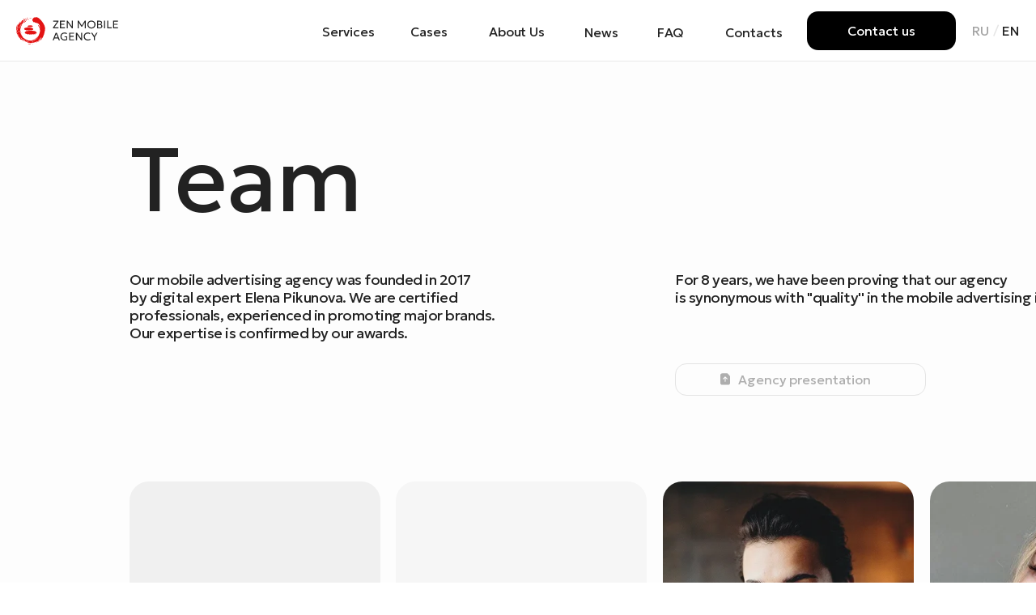

--- FILE ---
content_type: text/html; charset=UTF-8
request_url: https://zenmobile.ru/en/about_us
body_size: 19584
content:
<!DOCTYPE html> <html> <head> <meta charset="utf-8" /> <meta http-equiv="Content-Type" content="text/html; charset=utf-8" /> <meta name="viewport" content="width=device-width, initial-scale=1.0" /> <!--metatextblock--> <title>Zen Mobile | Team</title> <meta name="description" content="Команда Zen Mobile" /> <meta property="og:url" content="https://zenmobile.ru/en/about_us" /> <meta property="og:title" content="Zen Mobile | Team" /> <meta property="og:description" content="Команда Zen Mobile" /> <meta property="og:type" content="website" /> <link rel="canonical" href="https://zenmobile.ru/en/about_us"> <!--/metatextblock--> <meta name="format-detection" content="telephone=no" /> <meta http-equiv="x-dns-prefetch-control" content="on"> <link rel="dns-prefetch" href="https://ws.tildacdn.com"> <link rel="dns-prefetch" href="https://static.tildacdn.com"> <link rel="shortcut icon" href="https://static.tildacdn.com/tild3539-6239-4234-a365-333462666634/favicon.ico" type="image/x-icon" /> <!-- Assets --> <script src="https://neo.tildacdn.com/js/tilda-fallback-1.0.min.js" async charset="utf-8"></script> <link rel="stylesheet" href="https://static.tildacdn.com/css/tilda-grid-3.0.min.css" type="text/css" media="all" onerror="this.loaderr='y';"/> <link rel="stylesheet" href="https://static.tildacdn.com/ws/project8765805/tilda-blocks-page47848665.min.css?t=1756972579" type="text/css" media="all" onerror="this.loaderr='y';" /> <link rel="stylesheet" href="https://static.tildacdn.com/css/tilda-animation-2.0.min.css" type="text/css" media="all" onerror="this.loaderr='y';" /> <link rel="stylesheet" href="https://static.tildacdn.com/css/tilda-popup-1.1.min.css" type="text/css" media="print" onload="this.media='all';" onerror="this.loaderr='y';" /> <noscript><link rel="stylesheet" href="https://static.tildacdn.com/css/tilda-popup-1.1.min.css" type="text/css" media="all" /></noscript> <link rel="stylesheet" href="https://fonts.googleapis.com/css2?family=Geologica:wght@100..900&display=swap" type="text/css" /> <script nomodule src="https://static.tildacdn.com/js/tilda-polyfill-1.0.min.js" charset="utf-8"></script> <script type="text/javascript">function t_onReady(func) {if(document.readyState!='loading') {func();} else {document.addEventListener('DOMContentLoaded',func);}}
function t_onFuncLoad(funcName,okFunc,time) {if(typeof window[funcName]==='function') {okFunc();} else {setTimeout(function() {t_onFuncLoad(funcName,okFunc,time);},(time||100));}}function t396_initialScale(t){var e=document.getElementById("rec"+t);if(e){var i=e.querySelector(".t396__artboard");if(i){window.tn_scale_initial_window_width||(window.tn_scale_initial_window_width=document.documentElement.clientWidth);var a=window.tn_scale_initial_window_width,r=[],n,l=i.getAttribute("data-artboard-screens");if(l){l=l.split(",");for(var o=0;o<l.length;o++)r[o]=parseInt(l[o],10)}else r=[320,480,640,960,1200];for(var o=0;o<r.length;o++){var d=r[o];a>=d&&(n=d)}var _="edit"===window.allrecords.getAttribute("data-tilda-mode"),c="center"===t396_getFieldValue(i,"valign",n,r),s="grid"===t396_getFieldValue(i,"upscale",n,r),w=t396_getFieldValue(i,"height_vh",n,r),g=t396_getFieldValue(i,"height",n,r),u=!!window.opr&&!!window.opr.addons||!!window.opera||-1!==navigator.userAgent.indexOf(" OPR/");if(!_&&c&&!s&&!w&&g&&!u){var h=parseFloat((a/n).toFixed(3)),f=[i,i.querySelector(".t396__carrier"),i.querySelector(".t396__filter")],v=Math.floor(parseInt(g,10)*h)+"px",p;i.style.setProperty("--initial-scale-height",v);for(var o=0;o<f.length;o++)f[o].style.setProperty("height","var(--initial-scale-height)");t396_scaleInitial__getElementsToScale(i).forEach((function(t){t.style.zoom=h}))}}}}function t396_scaleInitial__getElementsToScale(t){return t?Array.prototype.slice.call(t.children).filter((function(t){return t&&(t.classList.contains("t396__elem")||t.classList.contains("t396__group"))})):[]}function t396_getFieldValue(t,e,i,a){var r,n=a[a.length-1];if(!(r=i===n?t.getAttribute("data-artboard-"+e):t.getAttribute("data-artboard-"+e+"-res-"+i)))for(var l=0;l<a.length;l++){var o=a[l];if(!(o<=i)&&(r=o===n?t.getAttribute("data-artboard-"+e):t.getAttribute("data-artboard-"+e+"-res-"+o)))break}return r}window.TN_SCALE_INITIAL_VER="1.0",window.tn_scale_initial_window_width=null;</script> <script src="https://static.tildacdn.com/js/jquery-1.10.2.min.js" charset="utf-8" onerror="this.loaderr='y';"></script> <script src="https://static.tildacdn.com/js/tilda-scripts-3.0.min.js" charset="utf-8" defer onerror="this.loaderr='y';"></script> <script src="https://static.tildacdn.com/ws/project8765805/tilda-blocks-page47848665.min.js?t=1756972579" charset="utf-8" async onerror="this.loaderr='y';"></script> <script src="https://static.tildacdn.com/js/tilda-lazyload-1.0.min.js" charset="utf-8" async onerror="this.loaderr='y';"></script> <script src="https://static.tildacdn.com/js/tilda-animation-2.0.min.js" charset="utf-8" async onerror="this.loaderr='y';"></script> <script src="https://static.tildacdn.com/js/tilda-zero-1.1.min.js" charset="utf-8" async onerror="this.loaderr='y';"></script> <script src="https://static.tildacdn.com/js/tilda-popup-1.0.min.js" charset="utf-8" async onerror="this.loaderr='y';"></script> <script src="https://static.tildacdn.com/js/tilda-animation-sbs-1.0.min.js" charset="utf-8" async onerror="this.loaderr='y';"></script> <script src="https://static.tildacdn.com/js/tilda-zero-scale-1.0.min.js" charset="utf-8" async onerror="this.loaderr='y';"></script> <script src="https://static.tildacdn.com/js/tilda-zero-fixed-1.0.min.js" charset="utf-8" async onerror="this.loaderr='y';"></script> <script src="https://static.tildacdn.com/js/tilda-events-1.0.min.js" charset="utf-8" async onerror="this.loaderr='y';"></script> <script type="text/javascript">window.dataLayer=window.dataLayer||[];</script> <script type="text/javascript">(function() {if((/bot|google|yandex|baidu|bing|msn|duckduckbot|teoma|slurp|crawler|spider|robot|crawling|facebook/i.test(navigator.userAgent))===false&&typeof(sessionStorage)!='undefined'&&sessionStorage.getItem('visited')!=='y'&&document.visibilityState){var style=document.createElement('style');style.type='text/css';style.innerHTML='@media screen and (min-width: 980px) {.t-records {opacity: 0;}.t-records_animated {-webkit-transition: opacity ease-in-out .2s;-moz-transition: opacity ease-in-out .2s;-o-transition: opacity ease-in-out .2s;transition: opacity ease-in-out .2s;}.t-records.t-records_visible {opacity: 1;}}';document.getElementsByTagName('head')[0].appendChild(style);function t_setvisRecs(){var alr=document.querySelectorAll('.t-records');Array.prototype.forEach.call(alr,function(el) {el.classList.add("t-records_animated");});setTimeout(function() {Array.prototype.forEach.call(alr,function(el) {el.classList.add("t-records_visible");});sessionStorage.setItem("visited","y");},400);}
document.addEventListener('DOMContentLoaded',t_setvisRecs);}})();</script></head> <body class="t-body" style="margin:0;"> <!--allrecords--> <div id="allrecords" class="t-records" data-hook="blocks-collection-content-node" data-tilda-project-id="8765805" data-tilda-page-id="47848665" data-tilda-page-alias="en/about_us" data-tilda-formskey="127bd11bf9640e24534d1cfdf8765805" data-tilda-cookie="no" data-tilda-lazy="yes" data-tilda-root-zone="com" data-tilda-ts="y" data-tilda-project-country="RU"> <div id="rec740715855" class="r t-rec" style=" " data-animationappear="off" data-record-type="131"> <!-- T123 --> <div class="t123"> <div class="t-container_100 "> <div class="t-width t-width_100 "> <!-- nominify begin --> <!-- Кастомный прелоадер (эффект загрузки страницы) | https://necodim.ru/tilda/preloader --> <div id="preloader"><span class="loader"></span></div> <script>
document.body.style.overflow = 'hidden';
const loader = () => {
    document.body.style.overflow = '';
    const preloader = document.getElementById('preloader');
    const fadeout = setInterval(() => {
        const opacity = getComputedStyle(preloader).opacity;
        opacity > 0 ? preloader.style.opacity = opacity - 0.05 : (clearInterval(fadeout), preloader.remove());
    }, 15);
}
setTimeout(() => loader(), 500);
</script> <style>
#preloader {
    position: fixed;
    top: 0;
    left: 0;
    z-index: 999999999;
    display: flex;
    justify-content: center;
    align-items: center;
    width: 100vw;
    height: 100vh;
    height: 100dvh;
    opacity: 1;
    background-color: #ffffff;
    overflow: hidden;
    cursor: progress;
}
.loader {
  width: 48px;
  height: 48px;
  border-radius: 50%;
  display: inline-block;
  border-top: 3px solid #E6E6E6;
  border-right: 3px solid transparent;
  box-sizing: border-box;
  animation: rotation 1s linear infinite;
}

@keyframes rotation {
  0% {
    transform: rotate(0deg);
  }
  100% {
    transform: rotate(360deg);
  }
} 
</style> <!-- nominify end --> </div> </div> </div> </div> <div id="rec740644338" class="r t-rec t-rec_pb_0" style="padding-bottom:0px; " data-animationappear="off" data-record-type="396"> <!-- T396 --> <style>#rec740644338 .t396__artboard {position:fixed;width:100%;left:0;top:0;z-index:100000;}#rec740644338 .t396__artboard {height:76px;background-color:#ffffff;overflow:visible;}#rec740644338 .t396__filter {height:76px;}#rec740644338 .t396__carrier{height:76px;background-position:center center;background-attachment:scroll;background-size:cover;background-repeat:no-repeat;}@media screen and (max-width:1199px) {#rec740644338 .t396__artboard,#rec740644338 .t396__filter,#rec740644338 .t396__carrier {}#rec740644338 .t396__filter {}#rec740644338 .t396__carrier {background-attachment:scroll;}}@media screen and (max-width:959px) {#rec740644338 .t396__artboard,#rec740644338 .t396__filter,#rec740644338 .t396__carrier {}#rec740644338 .t396__filter {}#rec740644338 .t396__carrier {background-attachment:scroll;}}@media screen and (max-width:639px) {#rec740644338 .t396__artboard,#rec740644338 .t396__filter,#rec740644338 .t396__carrier {height:46px;}#rec740644338 .t396__artboard {background-color:transparent;background-image:none;}#rec740644338 .t396__filter {}#rec740644338 .t396__carrier {background-attachment:scroll;}}@media screen and (max-width:479px) {#rec740644338 .t396__artboard,#rec740644338 .t396__filter,#rec740644338 .t396__carrier {}#rec740644338 .t396__filter {}#rec740644338 .t396__carrier {background-attachment:scroll;}}#rec740644338 .tn-elem[data-elem-id="1713524189594"]{z-index:3;top:-456px;left:calc(50% - 600px + 20px);width:100px;height:100px;}#rec740644338 .tn-elem[data-elem-id="1713524189594"] .tn-atom{background-color:#ffffff;background-position:center center;border-color:transparent ;border-style:solid;}@media screen and (max-width:1199px) {}@media screen and (max-width:959px) {}@media screen and (max-width:639px) {#rec740644338 .tn-elem[data-elem-id="1713524189594"] {top:0px;left:calc(50% - 240px + 0px);width:100%;height:100%;}#rec740644338 .tn-elem[data-elem-id="1713524189594"] .tn-atom{background-color:#ffffff;background-position:center center;background-size:cover;opacity:1;}}@media screen and (max-width:479px) {}#rec740644338 .tn-elem[data-elem-id="1713873402740"]{z-index:4;top:-97px;left:calc(100% - 30px + 58px);width:30px;height:30px;-webkit-backdrop-filter:blur(2px);backdrop-filter:blur(2px);border-radius:6px;}#rec740644338 .tn-elem.t396__elem--anim-hidden[data-elem-id="1713873402740"] {opacity:0;}#rec740644338 .tn-elem[data-elem-id="1713873402740"] .tn-atom {border-radius:6px;background-position:center center;border-color:transparent ;border-style:solid;}@media screen and (max-width:1199px) {}@media screen and (max-width:959px) {}@media screen and (max-width:639px) {#rec740644338 .tn-elem[data-elem-id="1713873402740"] {top:8px;left:calc(100% - 30px + -10px);}}@media screen and (max-width:479px) {#rec740644338 .tn-elem[data-elem-id="1713873402740"] {top:8px;left:calc(100% - 30px + -10px);}}#rec740644338 .tn-elem[data-elem-id="1711719614534"]{z-index:5;top:calc(38px - 0px + 0px);left:20px;width:126px;height:auto;}#rec740644338 .tn-elem[data-elem-id="1711719614534"] .tn-atom{background-position:center center;border-color:transparent ;border-style:solid;}#rec740644338 .tn-elem[data-elem-id="1711719614534"] .tn-atom__img {}@media screen and (max-width:1199px) {}@media screen and (max-width:959px) {}@media screen and (max-width:639px) {#rec740644338 .tn-elem[data-elem-id="1711719614534"] {top:calc(38px - 0px + 8px);left:10px;width:106px;height:auto;}}@media screen and (max-width:479px) {}#rec740644338 .tn-elem[data-elem-id="1711719614540"]{color:#222222;text-align:center;z-index:6;top:calc(38px - 17.5px + 1px);left:calc(50% - 600px + 344px);width:93px;height:35px;}#rec740644338 .tn-elem[data-elem-id="1711719614540"] .tn-atom{color:#222222;font-size:16px;font-family:'Geologica',Arial,sans-serif;line-height:1.22;font-weight:400;letter-spacing:-0.08px;border-width:1px;border-radius:24px;background-position:center center;border-color:transparent ;border-style:solid;transition:background-color 0.2s ease-in-out,color 0.2s ease-in-out,border-color 0.2s ease-in-out;}@media (hover),(min-width:0\0) {#rec740644338 .tn-elem[data-elem-id="1711719614540"] .tn-atom:hover {background-color:#f6f6f6;background-image:none;}}@media screen and (max-width:1199px) {}@media screen and (max-width:959px) {}@media screen and (max-width:639px) {#rec740644338 .tn-elem[data-elem-id="1711719614540"] {top:calc(38px - 17.5px + -259px);left:calc(50% - 240px + 509px);}}@media screen and (max-width:479px) {}#rec740644338 .tn-elem[data-elem-id="1711719614542"]{color:#222222;text-align:center;z-index:7;top:calc(38px - 17.5px + 1px);left:calc(50% - 600px + 445px);width:90px;height:35px;}#rec740644338 .tn-elem[data-elem-id="1711719614542"] .tn-atom{color:#222222;font-size:16px;font-family:'Geologica',Arial,sans-serif;line-height:1.22;font-weight:400;letter-spacing:-0.08px;border-width:1px;border-radius:24px;background-position:center center;border-color:transparent ;border-style:solid;transition:background-color 0.2s ease-in-out,color 0.2s ease-in-out,border-color 0.2s ease-in-out;}@media (hover),(min-width:0\0) {#rec740644338 .tn-elem[data-elem-id="1711719614542"] .tn-atom:hover {background-color:#f6f6f6;background-image:none;}}@media screen and (max-width:1199px) {}@media screen and (max-width:959px) {}@media screen and (max-width:639px) {#rec740644338 .tn-elem[data-elem-id="1711719614542"] {top:calc(38px - 17.5px + -259px);left:calc(50% - 240px + 5px);}}@media screen and (max-width:479px) {}#rec740644338 .tn-elem[data-elem-id="1711719614544"]{color:#222222;text-align:center;z-index:8;top:calc(38px - 17.5px + 1px);left:calc(50% - 600px + 543px);width:111px;height:35px;}#rec740644338 .tn-elem[data-elem-id="1711719614544"] .tn-atom{color:#222222;font-size:16px;font-family:'Geologica',Arial,sans-serif;line-height:1.22;font-weight:400;letter-spacing:-0.08px;border-width:1px;border-radius:24px;background-position:center center;border-color:transparent ;border-style:solid;transition:background-color 0.2s ease-in-out,color 0.2s ease-in-out,border-color 0.2s ease-in-out;}@media (hover),(min-width:0\0) {#rec740644338 .tn-elem[data-elem-id="1711719614544"] .tn-atom:hover {background-color:#f6f6f6;background-image:none;}}@media screen and (max-width:1199px) {}@media screen and (max-width:959px) {}@media screen and (max-width:639px) {#rec740644338 .tn-elem[data-elem-id="1711719614544"] {top:calc(38px - 17.5px + -259px);left:calc(50% - 240px + 103px);}}@media screen and (max-width:479px) {}#rec740644338 .tn-elem[data-elem-id="1711719614546"]{color:#222222;text-align:center;z-index:9;top:calc(38px - 17.5px + 2px);left:calc(50% - 600px + 752px);width:73px;height:35px;}#rec740644338 .tn-elem[data-elem-id="1711719614546"] .tn-atom{color:#222222;font-size:16px;font-family:'Geologica',Arial,sans-serif;line-height:1.22;font-weight:400;letter-spacing:-0.08px;border-width:1px;border-radius:24px;background-position:center center;border-color:transparent ;border-style:solid;transition:background-color 0.2s ease-in-out,color 0.2s ease-in-out,border-color 0.2s ease-in-out;}@media (hover),(min-width:0\0) {#rec740644338 .tn-elem[data-elem-id="1711719614546"] .tn-atom:hover {background-color:#f6f6f6;background-image:none;}}@media screen and (max-width:1199px) {}@media screen and (max-width:959px) {}@media screen and (max-width:639px) {#rec740644338 .tn-elem[data-elem-id="1711719614546"] {top:calc(38px - 17.5px + -259px);left:calc(50% - 240px + 311px);}}@media screen and (max-width:479px) {}#rec740644338 .tn-elem[data-elem-id="1711719614548"]{color:#222222;text-align:center;z-index:10;top:calc(38px - 17.5px + 2px);left:calc(50% - 600px + 833px);width:117px;height:35px;}#rec740644338 .tn-elem[data-elem-id="1711719614548"] .tn-atom{color:#222222;font-size:16px;font-family:'Geologica',Arial,sans-serif;line-height:1.22;font-weight:400;letter-spacing:-0.08px;border-width:1px;border-radius:24px;background-position:center center;border-color:transparent ;border-style:solid;transition:background-color 0.2s ease-in-out,color 0.2s ease-in-out,border-color 0.2s ease-in-out;}@media (hover),(min-width:0\0) {#rec740644338 .tn-elem[data-elem-id="1711719614548"] .tn-atom:hover {background-color:#f6f6f6;background-image:none;}}@media screen and (max-width:1199px) {}@media screen and (max-width:959px) {}@media screen and (max-width:639px) {#rec740644338 .tn-elem[data-elem-id="1711719614548"] {top:calc(38px - 17.5px + -259px);left:calc(50% - 240px + 392px);}}@media screen and (max-width:479px) {}#rec740644338 .tn-elem[data-elem-id="1711719614553"]{color:#000000;z-index:11;top:28px;left:calc(100% - 23px + -56px);width:23px;height:auto;}#rec740644338 .tn-elem[data-elem-id="1711719614553"] .tn-atom{color:#000000;font-size:16px;font-family:'Geologica',Arial,sans-serif;line-height:1.22;font-weight:400;letter-spacing:-0.08px;opacity:0.36;background-position:center center;border-color:transparent ;border-style:solid;}@media screen and (max-width:1199px) {}@media screen and (max-width:959px) {}@media screen and (max-width:639px) {#rec740644338 .tn-elem[data-elem-id="1711719614553"] {top:-245px;left:calc(100% - 23px + 152px);height:auto;}}@media screen and (max-width:479px) {}#rec740644338 .tn-elem[data-elem-id="1711719614557"]{color:#000000;z-index:12;top:28px;left:calc(100% - 6px + -47px);width:6px;height:auto;}#rec740644338 .tn-elem[data-elem-id="1711719614557"] .tn-atom{color:#000000;font-size:16px;font-family:'Geologica',Arial,sans-serif;line-height:1.19;font-weight:400;opacity:0.1;background-position:center center;border-color:transparent ;border-style:solid;}@media screen and (max-width:1199px) {}@media screen and (max-width:959px) {}@media screen and (max-width:639px) {#rec740644338 .tn-elem[data-elem-id="1711719614557"] {top:-245px;left:calc(100% - 6px + 161px);height:auto;}}@media screen and (max-width:479px) {}#rec740644338 .tn-elem[data-elem-id="1711719614560"]{color:#222222;z-index:13;top:28px;left:calc(100% - 22px + -20px);width:22px;height:auto;}#rec740644338 .tn-elem[data-elem-id="1711719614560"] .tn-atom{color:#222222;font-size:16px;font-family:'Geologica',Arial,sans-serif;line-height:1.22;font-weight:400;letter-spacing:-0.08px;background-position:center center;border-color:transparent ;border-style:solid;}@media screen and (max-width:1199px) {}@media screen and (max-width:959px) {}@media screen and (max-width:639px) {#rec740644338 .tn-elem[data-elem-id="1711719614560"] {top:-245px;left:calc(100% - 22px + 188px);height:auto;}}@media screen and (max-width:479px) {}#rec740644338 .tn-elem[data-elem-id="1711719614563"]{z-index:14;top:calc(76px - 1px + 0px);left:calc(50% - 50% + 0px);width:100%;height:1px;}#rec740644338 .tn-elem[data-elem-id="1711719614563"] .tn-atom{background-color:#e8e8e8;background-position:center center;border-color:transparent ;border-style:solid;}@media screen and (max-width:1199px) {}@media screen and (max-width:959px) {}@media screen and (max-width:639px) {#rec740644338 .tn-elem[data-elem-id="1711719614563"] {top:calc(76px - 1px + -380px);}}@media screen and (max-width:479px) {}#rec740644338 .tn-elem[data-elem-id="1712222032921"]{color:#222222;text-align:center;z-index:15;top:calc(38px - 17.5px + 2px);left:calc(50% - 600px + 662px);width:82px;height:35px;}#rec740644338 .tn-elem[data-elem-id="1712222032921"] .tn-atom{color:#222222;font-size:16px;font-family:'Geologica',Arial,sans-serif;line-height:1.22;font-weight:400;letter-spacing:-0.08px;border-width:1px;border-radius:24px;background-position:center center;border-color:transparent ;border-style:solid;transition:background-color 0.2s ease-in-out,color 0.2s ease-in-out,border-color 0.2s ease-in-out;}@media (hover),(min-width:0\0) {#rec740644338 .tn-elem[data-elem-id="1712222032921"] .tn-atom:hover {background-color:#f6f6f6;background-image:none;}}@media screen and (max-width:1199px) {}@media screen and (max-width:959px) {}@media screen and (max-width:639px) {#rec740644338 .tn-elem[data-elem-id="1712222032921"] {top:calc(38px - 17.5px + -259px);left:calc(50% - 240px + 197px);}}@media screen and (max-width:479px) {}#rec740644338 .tn-elem[data-elem-id="1712299214065"]{color:#ffffff;text-align:center;z-index:16;top:14px;left:calc(100% - 184px + -99px);width:184px;height:48px;}#rec740644338 .tn-elem[data-elem-id="1712299214065"] .tn-atom{color:#ffffff;font-size:16px;font-family:'Geologica',Arial,sans-serif;line-height:1.55;font-weight:400;border-radius:14px;background-color:#000000;background-position:center center;border-color:transparent ;border-style:solid;transition:background-color 0.2s ease-in-out,color 0.2s ease-in-out,border-color 0.2s ease-in-out;}@media (hover),(min-width:0\0) {#rec740644338 .tn-elem[data-elem-id="1712299214065"] .tn-atom:hover {background-color:#343434;background-image:none;}}@media screen and (max-width:1199px) {}@media screen and (max-width:959px) {}@media screen and (max-width:639px) {#rec740644338 .tn-elem[data-elem-id="1712299214065"] {top:-412px;left:calc(100% - 184px + -286px);}}@media screen and (max-width:479px) {}#rec740644338 .tn-elem[data-elem-id="1713519787157"]{z-index:17;top:-422px;left:440px;width:30px;height:auto;}#rec740644338 .tn-elem.t396__elem--anim-hidden[data-elem-id="1713519787157"] {opacity:0;}#rec740644338 .tn-elem[data-elem-id="1713519787157"] .tn-atom{background-position:center center;border-color:transparent ;border-style:solid;}#rec740644338 .tn-elem[data-elem-id="1713519787157"] .tn-atom__img {}@media screen and (max-width:1199px) {#rec740644338 .tn-elem[data-elem-id="1713519787157"] {top:-222px;left:50px;height:auto;}}@media screen and (max-width:959px) {}@media screen and (max-width:639px) {#rec740644338 .tn-elem[data-elem-id="1713519787157"] {top:8px;left:440px;height:auto;}}@media screen and (max-width:479px) {#rec740644338 .tn-elem[data-elem-id="1713519787157"] {top:8px;left:-10px;height:auto;}}#rec740644338 .tn-elem[data-elem-id="1713519787152"]{z-index:19;top:-419px;left:444px;width:23px;height:auto;pointer-events:none;}#rec740644338 .tn-elem.t396__elem--anim-hidden[data-elem-id="1713519787152"] {opacity:0;}#rec740644338 .tn-elem[data-elem-id="1713519787152"] .tn-atom{background-position:center center;border-color:transparent ;border-style:solid;}#rec740644338 .tn-elem[data-elem-id="1713519787152"] .tn-atom__img {}@media screen and (max-width:1199px) {#rec740644338 .tn-elem[data-elem-id="1713519787152"] {top:-219px;left:54px;height:auto;}}@media screen and (max-width:959px) {}@media screen and (max-width:639px) {#rec740644338 .tn-elem[data-elem-id="1713519787152"] {top:11px;left:443px;height:auto;}}@media screen and (max-width:479px) {#rec740644338 .tn-elem[data-elem-id="1713519787152"] {top:11px;left:-13px;height:auto;}}#rec740644338 .tn-elem[data-elem-id="1713519787148"]{z-index:20;top:-422px;left:440px;width:30px;height:30px;}#rec740644338 .tn-elem[data-elem-id="1713519787148"] .tn-atom{opacity:0.25;background-position:center center;border-color:transparent ;border-style:solid;}@media screen and (max-width:1199px) {#rec740644338 .tn-elem[data-elem-id="1713519787148"] {top:-222px;left:50px;}}@media screen and (max-width:959px) {}@media screen and (max-width:639px) {#rec740644338 .tn-elem[data-elem-id="1713519787148"] {top:8px;left:-10px;}}@media screen and (max-width:479px) {#rec740644338 .tn-elem[data-elem-id="1713519787148"] {top:8px;left:-10px;}#rec740644338 .tn-elem[data-elem-id="1713519787148"] .tn-atom {background-position:right top;background-size:cover;}}</style> <div class='t396'> <div class="t396__artboard" data-artboard-recid="740644338" data-artboard-screens="320,480,640,960,1200" data-artboard-height="76" data-artboard-valign="center" data-artboard-upscale="grid" data-artboard-ovrflw="visible" data-artboard-pos="fixed" data-artboard-fixed-need-js="y" data-artboard-height-res-480="46"> <div class="t396__carrier" data-artboard-recid="740644338"></div> <div class="t396__filter" data-artboard-recid="740644338"></div> <div class='t396__elem tn-elem header-bg tn-elem__7406443381713524189594' data-elem-id='1713524189594' data-elem-type='shape' data-field-top-value="-456" data-field-left-value="20" data-field-height-value="100" data-field-width-value="100" data-field-axisy-value="top" data-field-axisx-value="left" data-field-container-value="grid" data-field-topunits-value="px" data-field-leftunits-value="px" data-field-heightunits-value="px" data-field-widthunits-value="px" data-field-top-res-480-value="0" data-field-left-res-480-value="0" data-field-height-res-480-value="100" data-field-width-res-480-value="100" data-field-container-res-480-value="window" data-field-heightunits-res-480-value="%" data-field-widthunits-res-480-value="%"> <div class='tn-atom'> </div> </div> <div class='t396__elem tn-elem tn-elem__7406443381713873402740 ' data-elem-id='1713873402740' data-elem-type='shape' data-field-top-value="-97" data-field-left-value="58" data-field-height-value="30" data-field-width-value="30" data-field-axisy-value="top" data-field-axisx-value="right" data-field-container-value="window" data-field-topunits-value="px" data-field-leftunits-value="px" data-field-heightunits-value="px" data-field-widthunits-value="px" data-animate-mobile="y" data-animate-sbs-event="click" data-animate-sbs-trgels="1711977763777,1712567649739" data-animate-sbs-opts="[{'mx':0,'my':0,'sx':1,'sy':1,'op':1,'ro':0,'ti':0,'ea':'0','dt':0},{'mx':0,'my':0,'sx':1,'sy':1,'op':0,'ro':0,'ti':200,'ea':'0','dt':0}]" data-field-top-res-320-value="8" data-field-left-res-320-value="-10" data-animate-sbs-opts-res-320="[{'mx':0,'my':0,'sx':1,'sy':1,'op':1,'ro':0,'ti':0,'ea':'0','dt':0},{'mx':0,'my':0,'sx':1,'sy':1,'op':0,'ro':0,'ti':200,'ea':'0','dt':0}]" data-field-top-res-480-value="8" data-field-left-res-480-value="-10" data-animate-sbs-trgels-res-480="1711977763777,1712567649739,1713519787148,1713524744974,1713519787157"> <div class='tn-atom'> </div> </div> <div class='t396__elem tn-elem tn-elem__7406443381711719614534' data-elem-id='1711719614534' data-elem-type='image' data-field-top-value="0" data-field-left-value="20" data-field-width-value="126" data-field-axisy-value="center" data-field-axisx-value="left" data-field-container-value="window" data-field-topunits-value="px" data-field-leftunits-value="px" data-field-heightunits-value="" data-field-widthunits-value="px" data-field-filewidth-value="545" data-field-fileheight-value="151" data-field-top-res-480-value="8" data-field-left-res-480-value="10" data-field-width-res-480-value="106" data-field-axisy-res-480-value="top"> <a class='tn-atom' href="/en"> <img class='tn-atom__img t-img' data-original='https://static.tildacdn.com/tild3036-6466-4266-b434-343263303330/_.svg'
src='https://static.tildacdn.com/tild3036-6466-4266-b434-343263303330/_.svg'
alt='' imgfield='tn_img_1711719614534'
/> </a> </div> <div class='t396__elem tn-elem tn-elem__7406443381711719614540' data-elem-id='1711719614540' data-elem-type='button' data-field-top-value="1" data-field-left-value="344" data-field-height-value="35" data-field-width-value="93" data-field-axisy-value="center" data-field-axisx-value="left" data-field-container-value="grid" data-field-topunits-value="px" data-field-leftunits-value="px" data-field-heightunits-value="px" data-field-widthunits-value="px" data-field-top-res-480-value="-259" data-field-left-res-480-value="509"> <a class='tn-atom' href="/en/services">Services</a> </div> <div class='t396__elem tn-elem tn-elem__7406443381711719614542' data-elem-id='1711719614542' data-elem-type='button' data-field-top-value="1" data-field-left-value="445" data-field-height-value="35" data-field-width-value="90" data-field-axisy-value="center" data-field-axisx-value="left" data-field-container-value="grid" data-field-topunits-value="px" data-field-leftunits-value="px" data-field-heightunits-value="px" data-field-widthunits-value="px" data-field-top-res-480-value="-259" data-field-left-res-480-value="5"> <a class='tn-atom' href="/en/cases">Cases</a> </div> <div class='t396__elem tn-elem tn-elem__7406443381711719614544' data-elem-id='1711719614544' data-elem-type='button' data-field-top-value="1" data-field-left-value="543" data-field-height-value="35" data-field-width-value="111" data-field-axisy-value="center" data-field-axisx-value="left" data-field-container-value="grid" data-field-topunits-value="px" data-field-leftunits-value="px" data-field-heightunits-value="px" data-field-widthunits-value="px" data-field-top-res-480-value="-259" data-field-left-res-480-value="103"> <a class='tn-atom' href="/en/about_us">About Us</a> </div> <div class='t396__elem tn-elem tn-elem__7406443381711719614546' data-elem-id='1711719614546' data-elem-type='button' data-field-top-value="2" data-field-left-value="752" data-field-height-value="35" data-field-width-value="73" data-field-axisy-value="center" data-field-axisx-value="left" data-field-container-value="grid" data-field-topunits-value="px" data-field-leftunits-value="px" data-field-heightunits-value="px" data-field-widthunits-value="px" data-field-top-res-480-value="-259" data-field-left-res-480-value="311"> <a class='tn-atom' href="/en/faq">FAQ</a> </div> <div class='t396__elem tn-elem tn-elem__7406443381711719614548' data-elem-id='1711719614548' data-elem-type='button' data-field-top-value="2" data-field-left-value="833" data-field-height-value="35" data-field-width-value="117" data-field-axisy-value="center" data-field-axisx-value="left" data-field-container-value="grid" data-field-topunits-value="px" data-field-leftunits-value="px" data-field-heightunits-value="px" data-field-widthunits-value="px" data-field-top-res-480-value="-259" data-field-left-res-480-value="392"> <a class='tn-atom' href="/en/contacts">Contacts</a> </div> <div class='t396__elem tn-elem tn-elem__7406443381711719614553' data-elem-id='1711719614553' data-elem-type='text' data-field-top-value="28" data-field-left-value="-56" data-field-width-value="23" data-field-axisy-value="top" data-field-axisx-value="right" data-field-container-value="window" data-field-topunits-value="px" data-field-leftunits-value="px" data-field-heightunits-value="" data-field-widthunits-value="px" data-field-top-res-480-value="-245" data-field-left-res-480-value="152"> <div class='tn-atom'><a href="/about_us"style="color: inherit">RU</a></div> </div> <div class='t396__elem tn-elem tn-elem__7406443381711719614557' data-elem-id='1711719614557' data-elem-type='text' data-field-top-value="28" data-field-left-value="-47" data-field-width-value="6" data-field-axisy-value="top" data-field-axisx-value="right" data-field-container-value="window" data-field-topunits-value="px" data-field-leftunits-value="px" data-field-heightunits-value="" data-field-widthunits-value="px" data-field-top-res-480-value="-245" data-field-left-res-480-value="161"> <div class='tn-atom'field='tn_text_1711719614557'>/</div> </div> <div class='t396__elem tn-elem tn-elem__7406443381711719614560' data-elem-id='1711719614560' data-elem-type='text' data-field-top-value="28" data-field-left-value="-20" data-field-width-value="22" data-field-axisy-value="top" data-field-axisx-value="right" data-field-container-value="window" data-field-topunits-value="px" data-field-leftunits-value="px" data-field-heightunits-value="" data-field-widthunits-value="px" data-field-top-res-480-value="-245" data-field-left-res-480-value="188"> <div class='tn-atom'field='tn_text_1711719614560'>EN</div> </div> <div class='t396__elem tn-elem tn-elem__7406443381711719614563' data-elem-id='1711719614563' data-elem-type='shape' data-field-top-value="0" data-field-left-value="0" data-field-height-value="1" data-field-width-value="100" data-field-axisy-value="bottom" data-field-axisx-value="center" data-field-container-value="window" data-field-topunits-value="px" data-field-leftunits-value="px" data-field-heightunits-value="px" data-field-widthunits-value="%" data-field-top-res-480-value="-380"> <div class='tn-atom'> </div> </div> <div class='t396__elem tn-elem tn-elem__7406443381712222032921' data-elem-id='1712222032921' data-elem-type='button' data-field-top-value="2" data-field-left-value="662" data-field-height-value="35" data-field-width-value="82" data-field-axisy-value="center" data-field-axisx-value="left" data-field-container-value="grid" data-field-topunits-value="px" data-field-leftunits-value="px" data-field-heightunits-value="px" data-field-widthunits-value="px" data-field-top-res-480-value="-259" data-field-left-res-480-value="197"> <a class='tn-atom' href="/en/news">News</a> </div> <div class='t396__elem tn-elem tn-elem__7406443381712299214065' data-elem-id='1712299214065' data-elem-type='button' data-field-top-value="14" data-field-left-value="-99" data-field-height-value="48" data-field-width-value="184" data-field-axisy-value="top" data-field-axisx-value="right" data-field-container-value="window" data-field-topunits-value="px" data-field-leftunits-value="px" data-field-heightunits-value="px" data-field-widthunits-value="px" data-field-top-res-480-value="-412" data-field-left-res-480-value="-286"> <a class='tn-atom' href="https://zenmobile.ru/en#feedback">Contact us</a> </div> <div class='t396__elem tn-elem menu-btn-black tn-elem__7406443381713519787157 ' data-elem-id='1713519787157' data-elem-type='image' data-field-top-value="-422" data-field-left-value="440" data-field-width-value="30" data-field-axisy-value="top" data-field-axisx-value="left" data-field-container-value="window" data-field-topunits-value="px" data-field-leftunits-value="px" data-field-heightunits-value="" data-field-widthunits-value="px" data-animate-mobile="y" data-animate-sbs-event="click" data-animate-sbs-trgels="1711977763777,1712567649739,1713519787148" data-animate-sbs-opts="[{'mx':0,'my':0,'sx':1,'sy':1,'op':1,'ro':0,'ti':0,'ea':'0','dt':0},{'mx':0,'my':0,'sx':1,'sy':1,'op':0,'ro':0,'ti':200,'ea':'0','dt':0}]" data-field-filewidth-value="60" data-field-fileheight-value="60" data-field-lazyoff-value="y" data-field-top-res-320-value="8" data-field-left-res-320-value="-10" data-field-axisx-res-320-value="right" data-animate-sbs-trgels-res-320="1711977763777,1712567649739,1713519787148" data-animate-sbs-opts-res-320="[{'mx':0,'my':0,'sx':1,'sy':1,'op':1,'ro':0,'ti':0,'ea':'0','dt':0},{'mx':0,'my':0,'sx':1,'sy':1,'op':0,'ro':0,'ti':200,'ea':'0','dt':0}]" data-field-top-res-480-value="8" data-field-left-res-480-value="440" data-animate-sbs-trgels-res-480="1711977763777,1712567649739,1713519787148" data-field-top-res-960-value="-222" data-field-left-res-960-value="50"> <div class='tn-atom'> <img class='tn-atom__img' src='https://static.tildacdn.com/tild6638-3833-4365-b030-663563623663/Menu2.png' alt='' imgfield='tn_img_1713519787157' /> </div> </div> <div class='t396__elem tn-elem tn-elem__7406443381713519787152 t396__elem--anim-hidden' data-elem-id='1713519787152' data-elem-type='image' data-field-top-value="-419" data-field-left-value="444" data-field-width-value="23" data-field-axisy-value="top" data-field-axisx-value="left" data-field-container-value="window" data-field-topunits-value="px" data-field-leftunits-value="px" data-field-heightunits-value="" data-field-widthunits-value="px" data-animate-mobile="y" data-animate-sbs-event="click" data-animate-sbs-trgels="1711977763777,1712567649739,1713519787148,1713524744974" data-animate-sbs-opts="[{'mx':0,'my':0,'sx':1,'sy':1,'op':1,'ro':0,'ti':0,'ea':'0','dt':0},{'mx':0,'my':0,'sx':1,'sy':1,'op':0,'ro':0,'ti':0,'ea':'0','dt':0},{'mx':0,'my':0,'sx':1,'sy':1,'op':1,'ro':0,'ti':100,'ea':'0','dt':200}]" data-field-filewidth-value="48" data-field-fileheight-value="48" data-field-top-res-320-value="11" data-field-left-res-320-value="-13" data-field-axisx-res-320-value="right" data-field-container-res-320-value="window" data-animate-sbs-trgels-res-320="1713519787148" data-animate-sbs-opts-res-320="[{'mx':0,'my':0,'sx':1,'sy':1,'op':1,'ro':0,'ti':0,'ea':'0','dt':0},{'mx':0,'my':0,'sx':1,'sy':1,'op':0,'ro':0,'ti':0,'ea':'0','dt':0},{'mx':0,'my':0,'sx':1,'sy':1,'op':1,'ro':0,'ti':100,'ea':'0','dt':200}]" data-field-top-res-480-value="11" data-field-left-res-480-value="443" data-animate-sbs-trgels-res-480="1713519787148" data-field-top-res-960-value="-219" data-field-left-res-960-value="54"> <div class='tn-atom'> <img class='tn-atom__img t-img' data-original='https://static.tildacdn.com/tild6463-3337-4135-a437-386465353437/Arrow__close.png'
src='https://thb.tildacdn.com/tild6463-3337-4135-a437-386465353437/-/resize/20x/Arrow__close.png'
alt='' imgfield='tn_img_1713519787152'
/> </div> </div> <div class='t396__elem tn-elem tn-elem__7406443381713519787148' data-elem-id='1713519787148' data-elem-type='shape' data-field-top-value="-422" data-field-left-value="440" data-field-height-value="30" data-field-width-value="30" data-field-axisy-value="top" data-field-axisx-value="left" data-field-container-value="window" data-field-topunits-value="px" data-field-leftunits-value="px" data-field-heightunits-value="px" data-field-widthunits-value="px" data-animate-mobile="y" data-field-top-res-320-value="8" data-field-left-res-320-value="-10" data-field-axisx-res-320-value="right" data-field-top-res-480-value="8" data-field-left-res-480-value="-10" data-field-axisx-res-480-value="right" data-field-top-res-960-value="-222" data-field-left-res-960-value="50"> <a class='tn-atom' href="#burger-menu"> </a> </div> </div> </div> <script>t_onReady(function() {t_onFuncLoad('t396_init',function() {t396_init('740644338');});});</script> <!-- /T396 --> </div> <div id="rec744616275" class="r t-rec t-rec_pt_0 t-screenmax-480px" style="padding-top:0px; " data-animationappear="off" data-record-type="396" data-screen-max="480px"> <!-- T396 --> <style>#rec744616275 .t396__artboard {position:fixed;width:100%;left:0;top:0;z-index:990;}#rec744616275 .t396__artboard {min-height:650px;height:100vh;}#rec744616275 .t396__filter {min-height:650px;height:100vh;}#rec744616275 .t396__carrier{min-height:650px;height:100vh;background-position:center center;background-attachment:scroll;background-size:cover;background-repeat:no-repeat;}@media screen and (max-width:479px) {#rec744616275 .t396__artboard,#rec744616275 .t396__filter,#rec744616275 .t396__carrier {min-height:700px;height:100vh;}#rec744616275 .t396__artboard {background-color:#ffffff;}#rec744616275 .t396__filter {}#rec744616275 .t396__carrier {background-attachment:scroll;}}#rec744616275 .tn-elem[data-elem-id="1711977578996"]{z-index:2;top:calc(50vh - 50px + 0px);left:calc(100% - 320px + 0px);width:320px;height:100%;}#rec744616275 .tn-elem[data-elem-id="1711977578996"] .tn-atom{background-color:#fdfdfd;background-position:center center;border-color:transparent ;border-style:solid;}@media screen and (max-width:479px) {#rec744616275 .tn-elem[data-elem-id="1711977578996"] {top:calc(50vh - 50% + 0px);left:calc(100% - 320px + -721px);width:100%;}#rec744616275 .tn-elem[data-elem-id="1711977578996"] .tn-atom{background-color:#ffffff;background-position:center center;background-size:cover;}}#rec744616275 .tn-elem[data-elem-id="1711977579005"]{color:#222222;z-index:3;top:90px;left:184px;width:65px;height:auto;}#rec744616275 .tn-elem[data-elem-id="1711977579005"] .tn-atom{color:#222222;font-size:24px;font-family:'Geologica',Arial,sans-serif;line-height:1.16;font-weight:400;letter-spacing:0.24px;background-position:center center;border-color:transparent ;border-style:solid;}@media screen and (max-width:479px) {#rec744616275 .tn-elem[data-elem-id="1711977579005"] {top:80px;left:10px;height:auto;}#rec744616275 .tn-elem[data-elem-id="1711977579005"] .tn-atom {background-size:cover;opacity:1;}}#rec744616275 .tn-elem[data-elem-id="1711977579008"]{color:#222222;z-index:4;top:139px;left:184px;width:65px;height:auto;}#rec744616275 .tn-elem[data-elem-id="1711977579008"] .tn-atom{color:#222222;font-size:24px;font-family:'Geologica',Arial,sans-serif;line-height:1.16;font-weight:400;letter-spacing:0.24px;background-position:center center;border-color:transparent ;border-style:solid;}@media screen and (max-width:479px) {#rec744616275 .tn-elem[data-elem-id="1711977579008"] {top:141px;left:10px;height:auto;}#rec744616275 .tn-elem[data-elem-id="1711977579008"] .tn-atom {background-size:cover;opacity:1;}}#rec744616275 .tn-elem[data-elem-id="1711977579011"]{color:#222222;z-index:5;top:188px;left:184px;width:142px;height:auto;}#rec744616275 .tn-elem[data-elem-id="1711977579011"] .tn-atom{color:#222222;font-size:24px;font-family:'Geologica',Arial,sans-serif;line-height:1.16;font-weight:400;letter-spacing:0.24px;background-position:center center;border-color:transparent ;border-style:solid;}@media screen and (max-width:479px) {#rec744616275 .tn-elem[data-elem-id="1711977579011"] {top:202px;left:10px;height:auto;}#rec744616275 .tn-elem[data-elem-id="1711977579011"] .tn-atom {background-size:cover;opacity:1;}}#rec744616275 .tn-elem[data-elem-id="1711977579014"]{color:#222222;z-index:6;top:237px;left:184px;width:65px;height:auto;}#rec744616275 .tn-elem[data-elem-id="1711977579014"] .tn-atom{color:#222222;font-size:24px;font-family:'Geologica',Arial,sans-serif;line-height:1.16;font-weight:400;letter-spacing:0.24px;background-position:center center;border-color:transparent ;border-style:solid;}@media screen and (max-width:479px) {#rec744616275 .tn-elem[data-elem-id="1711977579014"] {top:263px;left:10px;height:auto;}#rec744616275 .tn-elem[data-elem-id="1711977579014"] .tn-atom {background-size:cover;opacity:1;}}#rec744616275 .tn-elem[data-elem-id="1711977579017"]{color:#222222;z-index:7;top:286px;left:184px;width:65px;height:auto;}#rec744616275 .tn-elem[data-elem-id="1711977579017"] .tn-atom{color:#222222;font-size:24px;font-family:'Geologica',Arial,sans-serif;line-height:1.16;font-weight:400;letter-spacing:0.24px;background-position:center center;border-color:transparent ;border-style:solid;}@media screen and (max-width:479px) {#rec744616275 .tn-elem[data-elem-id="1711977579017"] {top:324px;left:10px;height:auto;}#rec744616275 .tn-elem[data-elem-id="1711977579017"] .tn-atom {background-size:cover;opacity:1;}}#rec744616275 .tn-elem[data-elem-id="1711977579020"]{color:#222222;z-index:8;top:335px;left:184px;width:65px;height:auto;}#rec744616275 .tn-elem[data-elem-id="1711977579020"] .tn-atom{color:#222222;font-size:24px;font-family:'Geologica',Arial,sans-serif;line-height:1.16;font-weight:400;letter-spacing:0.24px;background-position:center center;border-color:transparent ;border-style:solid;}@media screen and (max-width:479px) {#rec744616275 .tn-elem[data-elem-id="1711977579020"] {top:385px;left:10px;height:auto;}#rec744616275 .tn-elem[data-elem-id="1711977579020"] .tn-atom {background-size:cover;opacity:1;}}#rec744616275 .tn-elem[data-elem-id="1711977579023"]{color:#ffffff;text-align:center;z-index:9;top:calc(100vh - 48px + -15px);left:185px;width:272px;height:48px;}#rec744616275 .tn-elem[data-elem-id="1711977579023"] .tn-atom{color:#ffffff;font-size:14px;font-family:'Geologica',Arial,sans-serif;line-height:1.55;font-weight:400;border-radius:30px;background-color:#000000;background-position:center center;border-color:transparent ;border-style:solid;transition:background-color 0.2s ease-in-out,color 0.2s ease-in-out,border-color 0.2s ease-in-out;}@media screen and (max-width:479px) {#rec744616275 .tn-elem[data-elem-id="1711977579023"] {top:calc(100vh - 48px + -17px);left:-1px;width:93%;height:47px;}}#rec744616275 .tn-elem[data-elem-id="1711977579025"]{color:#222222;z-index:10;top:404px;left:184px;width:24px;height:auto;}#rec744616275 .tn-elem[data-elem-id="1711977579025"] .tn-atom{color:#222222;font-size:16px;font-family:'Geologica',Arial,sans-serif;line-height:1.22;font-weight:400;letter-spacing:0.08px;opacity:0.36;background-position:center center;border-color:transparent ;border-style:solid;}@media screen and (max-width:479px) {#rec744616275 .tn-elem[data-elem-id="1711977579025"] {top:452px;left:10px;height:auto;}#rec744616275 .tn-elem[data-elem-id="1711977579025"] .tn-atom{line-height:1.22;background-size:cover;opacity:0.36;}}#rec744616275 .tn-elem[data-elem-id="1711977579029"]{color:#000000;z-index:11;top:404px;left:212px;width:10px;height:auto;}#rec744616275 .tn-elem[data-elem-id="1711977579029"] .tn-atom{color:#000000;font-size:16px;font-family:'Geologica',Arial,sans-serif;line-height:1.22;font-weight:400;letter-spacing:0.08px;opacity:0.1;background-position:center center;border-color:transparent ;border-style:solid;}@media screen and (max-width:479px) {#rec744616275 .tn-elem[data-elem-id="1711977579029"] {top:452px;left:35px;height:auto;}}#rec744616275 .tn-elem[data-elem-id="1711977579032"]{color:#000000;z-index:12;top:404px;left:226px;width:24px;height:auto;}#rec744616275 .tn-elem[data-elem-id="1711977579032"] .tn-atom{color:#000000;font-size:16px;font-family:'Geologica',Arial,sans-serif;line-height:1.22;font-weight:400;letter-spacing:0.08px;background-position:center center;border-color:transparent ;border-style:solid;}@media screen and (max-width:479px) {#rec744616275 .tn-elem[data-elem-id="1711977579032"] {top:452px;left:44px;height:auto;}}#rec744616275 .tn-elem[data-elem-id="1711977579034"]{color:#000000;text-align:center;z-index:13;top:calc(100vh - 48px + -6px);left:185px;width:272px;height:48px;}#rec744616275 .tn-elem[data-elem-id="1711977579034"] .tn-atom{color:#000000;font-size:14px;font-family:'Geologica',Arial,sans-serif;line-height:1.55;font-weight:400;border-width:1px;border-radius:30px;background-color:#ffffff;background-position:center center;border-color:#e4e4e4 ;border-style:solid;transition:background-color 0.2s ease-in-out,color 0.2s ease-in-out,border-color 0.2s ease-in-out;}@media screen and (max-width:479px) {#rec744616275 .tn-elem[data-elem-id="1711977579034"] {top:calc(100vh - 48px + -9px);left:-1px;width:93%;height:47px;}}#rec744616275 .tn-elem[data-elem-id="1711977579036"]{z-index:14;top:calc(100vh + -8px);left:407px;width:20px;height:auto;}#rec744616275 .tn-elem[data-elem-id="1711977579036"] .tn-atom{background-position:center center;border-color:transparent ;border-style:solid;}#rec744616275 .tn-elem[data-elem-id="1711977579036"] .tn-atom__img {}@media screen and (max-width:479px) {#rec744616275 .tn-elem[data-elem-id="1711977579036"] {top:calc(100vh + -11px);left:100px;width:20px;height:auto;}}</style> <div class='t396'> <div class="t396__artboard" data-artboard-recid="744616275" data-artboard-screens="320,480" data-artboard-height="650" data-artboard-valign="center" data-artboard-height_vh="100" data-artboard-upscale="grid" data-artboard-pos="fixed" data-artboard-fixed-need-js="y" data-artboard-height-res-320="700" data-artboard-height_vh-res-320="100"> <div class="t396__carrier" data-artboard-recid="744616275"></div> <div class="t396__filter" data-artboard-recid="744616275"></div> <div class='t396__elem tn-elem header-menu-wrapper tn-elem__7446162751711977578996' data-elem-id='1711977578996' data-elem-type='shape' data-field-top-value="0" data-field-left-value="0" data-field-height-value="100" data-field-width-value="320" data-field-axisy-value="center" data-field-axisx-value="right" data-field-container-value="window" data-field-topunits-value="px" data-field-leftunits-value="px" data-field-heightunits-value="%" data-field-widthunits-value="px" data-field-top-res-320-value="0" data-field-left-res-320-value="-721" data-field-width-res-320-value="100" data-field-axisx-res-320-value="center" data-field-widthunits-res-320-value="%"> <div class='tn-atom'> </div> </div> <div class='t396__elem tn-elem tn-elem__7446162751711977579005' data-elem-id='1711977579005' data-elem-type='text' data-field-top-value="90" data-field-left-value="184" data-field-width-value="65" data-field-axisy-value="top" data-field-axisx-value="left" data-field-container-value="window" data-field-topunits-value="px" data-field-leftunits-value="px" data-field-heightunits-value="" data-field-widthunits-value="px" data-field-top-res-320-value="80" data-field-left-res-320-value="10" data-field-axisx-res-320-value="left"> <div class='tn-atom'><a href="/en/services"style="color: inherit">Services</a></div> </div> <div class='t396__elem tn-elem tn-elem__7446162751711977579008' data-elem-id='1711977579008' data-elem-type='text' data-field-top-value="139" data-field-left-value="184" data-field-width-value="65" data-field-axisy-value="top" data-field-axisx-value="left" data-field-container-value="window" data-field-topunits-value="px" data-field-leftunits-value="px" data-field-heightunits-value="" data-field-widthunits-value="px" data-field-top-res-320-value="141" data-field-left-res-320-value="10" data-field-axisx-res-320-value="left"> <div class='tn-atom'><a href="/en/cases"style="color: inherit">Cases</a></div> </div> <div class='t396__elem tn-elem tn-elem__7446162751711977579011' data-elem-id='1711977579011' data-elem-type='text' data-field-top-value="188" data-field-left-value="184" data-field-width-value="142" data-field-axisy-value="top" data-field-axisx-value="left" data-field-container-value="window" data-field-topunits-value="px" data-field-leftunits-value="px" data-field-heightunits-value="" data-field-widthunits-value="px" data-field-top-res-320-value="202" data-field-left-res-320-value="10" data-field-axisx-res-320-value="left"> <div class='tn-atom'><a href="/en/about_us"style="color: inherit">About Us</a></div> </div> <div class='t396__elem tn-elem tn-elem__7446162751711977579014' data-elem-id='1711977579014' data-elem-type='text' data-field-top-value="237" data-field-left-value="184" data-field-width-value="65" data-field-axisy-value="top" data-field-axisx-value="left" data-field-container-value="window" data-field-topunits-value="px" data-field-leftunits-value="px" data-field-heightunits-value="" data-field-widthunits-value="px" data-field-top-res-320-value="263" data-field-left-res-320-value="10" data-field-axisx-res-320-value="left"> <div class='tn-atom'><a href="/en/faq"style="color: inherit">FAQ</a></div> </div> <div class='t396__elem tn-elem tn-elem__7446162751711977579017' data-elem-id='1711977579017' data-elem-type='text' data-field-top-value="286" data-field-left-value="184" data-field-width-value="65" data-field-axisy-value="top" data-field-axisx-value="left" data-field-container-value="window" data-field-topunits-value="px" data-field-leftunits-value="px" data-field-heightunits-value="" data-field-widthunits-value="px" data-field-top-res-320-value="324" data-field-left-res-320-value="10" data-field-axisx-res-320-value="left"> <div class='tn-atom'><a href="/en/news"style="color: inherit">News</a></div> </div> <div class='t396__elem tn-elem tn-elem__7446162751711977579020' data-elem-id='1711977579020' data-elem-type='text' data-field-top-value="335" data-field-left-value="184" data-field-width-value="65" data-field-axisy-value="top" data-field-axisx-value="left" data-field-container-value="window" data-field-topunits-value="px" data-field-leftunits-value="px" data-field-heightunits-value="" data-field-widthunits-value="px" data-field-top-res-320-value="385" data-field-left-res-320-value="10" data-field-axisx-res-320-value="left"> <div class='tn-atom'><a href="/en/contacts"style="color: inherit">Contacts</a></div> </div> <div class='t396__elem tn-elem tn-elem__7446162751711977579023' data-elem-id='1711977579023' data-elem-type='button' data-field-top-value="-15" data-field-left-value="185" data-field-height-value="48" data-field-width-value="272" data-field-axisy-value="bottom" data-field-axisx-value="left" data-field-container-value="window" data-field-topunits-value="%" data-field-leftunits-value="px" data-field-heightunits-value="px" data-field-widthunits-value="px" data-field-top-res-320-value="-17" data-field-left-res-320-value="-1" data-field-height-res-320-value="47" data-field-width-res-320-value="93" data-field-axisx-res-320-value="center" data-field-widthunits-res-320-value="%"> <a class='tn-atom' href="https://project8765805.tilda.ws/en#feedback_form">Contact us</a> </div> <div class='t396__elem tn-elem tn-elem__7446162751711977579025' data-elem-id='1711977579025' data-elem-type='text' data-field-top-value="404" data-field-left-value="184" data-field-width-value="24" data-field-axisy-value="top" data-field-axisx-value="left" data-field-container-value="window" data-field-topunits-value="px" data-field-leftunits-value="px" data-field-heightunits-value="" data-field-widthunits-value="px" data-field-top-res-320-value="452" data-field-left-res-320-value="10" data-field-axisx-res-320-value="left"> <div class='tn-atom'><a href="/about_us"style="color: inherit">RU</a></div> </div> <div class='t396__elem tn-elem tn-elem__7446162751711977579029' data-elem-id='1711977579029' data-elem-type='text' data-field-top-value="404" data-field-left-value="212" data-field-width-value="10" data-field-axisy-value="top" data-field-axisx-value="left" data-field-container-value="window" data-field-topunits-value="px" data-field-leftunits-value="px" data-field-heightunits-value="" data-field-widthunits-value="px" data-field-top-res-320-value="452" data-field-left-res-320-value="35" data-field-axisx-res-320-value="left"> <div class='tn-atom'field='tn_text_1711977579029'>/</div> </div> <div class='t396__elem tn-elem tn-elem__7446162751711977579032' data-elem-id='1711977579032' data-elem-type='text' data-field-top-value="404" data-field-left-value="226" data-field-width-value="24" data-field-axisy-value="top" data-field-axisx-value="left" data-field-container-value="window" data-field-topunits-value="px" data-field-leftunits-value="px" data-field-heightunits-value="" data-field-widthunits-value="px" data-field-top-res-320-value="452" data-field-left-res-320-value="44" data-field-axisx-res-320-value="left"> <div class='tn-atom'field='tn_text_1711977579032'>EN</div> </div> <div class='t396__elem tn-elem tn-elem__7446162751711977579034' data-elem-id='1711977579034' data-elem-type='button' data-field-top-value="-6" data-field-left-value="185" data-field-height-value="48" data-field-width-value="272" data-field-axisy-value="bottom" data-field-axisx-value="left" data-field-container-value="window" data-field-topunits-value="%" data-field-leftunits-value="px" data-field-heightunits-value="px" data-field-widthunits-value="px" data-field-top-res-320-value="-9" data-field-left-res-320-value="-1" data-field-height-res-320-value="47" data-field-width-res-320-value="93" data-field-axisx-res-320-value="center" data-field-widthunits-res-320-value="%"> <a class='tn-atom' href="https://t.me/MobileAdvRussia">Mobile community chat</a> </div> <div class='t396__elem tn-elem tn-elem__7446162751711977579036' data-elem-id='1711977579036' data-elem-type='image' data-field-top-value="-8" data-field-left-value="407" data-field-width-value="20" data-field-axisy-value="bottom" data-field-axisx-value="left" data-field-container-value="window" data-field-topunits-value="%" data-field-leftunits-value="px" data-field-heightunits-value="" data-field-widthunits-value="px" data-field-filewidth-value="20" data-field-fileheight-value="20" data-field-top-res-320-value="-11" data-field-left-res-320-value="100" data-field-width-res-320-value="20" data-field-axisx-res-320-value="center"> <a class='tn-atom js-click-zero-stat' href="https://t.me/zenmobileagency" target="_blank" data-tilda-event-name="/tilda/click/rec744616275/button1711977579036"> <img class='tn-atom__img t-img' data-original='https://static.tildacdn.com/tild3638-3333-4738-a530-303835343534/Blog_icon.svg'
src='https://static.tildacdn.com/tild3638-3333-4738-a530-303835343534/Blog_icon.svg'
alt='' imgfield='tn_img_1711977579036'
/> </a> </div> </div> </div> <script>t_onReady(function() {t_onFuncLoad('t396_init',function() {t396_init('744616275');});});</script> <!-- /T396 --> </div> <div id="rec740354147" class="r t-rec" style=" " data-animationappear="off" data-record-type="1093"> <!-- t1093 --> <div class="t1093"> <div class="t-popup " data-anim="appearfromright" data-anim-timeout="0.3" data-tooltip-hook="#burger-menu" data-popup-rec-ids="744616275"
role="dialog"
aria-modal="true"
tabindex="-1"> <div class="t-popup__container t-width t-valign_top"> </div> </div> <div class="t-popup__bg"></div> </div> <style> #rec744616275[data-record-type="396"]{display:none;}.t1093 .t-popup #rec744616275[data-record-type="396"]{display:block;}</style> <style>#rec740354147 .t1093 .t-popup__bg{background-color:rgba(0,0,0,0.40);}</style> <style>#rec740354147 .t1093 .t-popup.t-popup-anim-appearfromright .t-popup__container{transition-timing-function:ease-in-out;}</style> <script>t_onReady(function() {t_onFuncLoad('t1093__init',function() {t1093__init('740354147');});t_onFuncLoad('t1093__initPopup',function() {t1093__initPopup('740354147');});});</script> </div> <div id="rec739690459" class="r t-rec t-screenmin-640px" style=" " data-animationappear="off" data-record-type="396" data-screen-min="640px"> <!-- T396 --> <style>#rec739690459 .t396__artboard {height:595px;background-color:#fdfdfd;}#rec739690459 .t396__filter {height:595px;}#rec739690459 .t396__carrier{height:595px;background-position:center center;background-attachment:scroll;background-size:cover;background-repeat:no-repeat;}@media screen and (max-width:1299px) {#rec739690459 .t396__artboard,#rec739690459 .t396__filter,#rec739690459 .t396__carrier {}#rec739690459 .t396__filter {}#rec739690459 .t396__carrier {background-attachment:scroll;}}@media screen and (max-width:959px) {#rec739690459 .t396__artboard,#rec739690459 .t396__filter,#rec739690459 .t396__carrier {}#rec739690459 .t396__filter {}#rec739690459 .t396__carrier {background-attachment:scroll;}}@media screen and (max-width:639px) {#rec739690459 .t396__artboard,#rec739690459 .t396__filter,#rec739690459 .t396__carrier {}#rec739690459 .t396__filter {}#rec739690459 .t396__carrier {background-attachment:scroll;}}@media screen and (max-width:479px) {#rec739690459 .t396__artboard,#rec739690459 .t396__filter,#rec739690459 .t396__carrier {}#rec739690459 .t396__filter {}#rec739690459 .t396__carrier {background-attachment:scroll;}}#rec739690459 .tn-elem[data-elem-id="1710508777749"]{color:#222222;z-index:3;top:170px;left:calc(50% - 650px + 0px);width:510px;height:auto;pointer-events:none;}#rec739690459 .tn-elem[data-elem-id="1710508777749"] .tn-atom {vertical-align:middle;color:#222222;font-size:112px;font-family:'Geologica',Arial,sans-serif;line-height:0.94;font-weight:400;letter-spacing:-0.74px;background-position:center center;border-color:transparent ;border-style:solid;}@media screen and (max-width:1299px) {#rec739690459 .tn-elem[data-elem-id="1710508777749"] {display:table;height:auto;}}@media screen and (max-width:959px) {#rec739690459 .tn-elem[data-elem-id="1710508777749"] {display:table;height:auto;}}@media screen and (max-width:639px) {#rec739690459 .tn-elem[data-elem-id="1710508777749"] {display:table;height:auto;}}@media screen and (max-width:479px) {#rec739690459 .tn-elem[data-elem-id="1710508777749"] {display:table;height:auto;}}#rec739690459 .tn-elem[data-elem-id="1710508848972"]{color:#222222;z-index:3;top:335px;left:calc(50% - 650px + 0px);width:473px;height:auto;pointer-events:none;}#rec739690459 .tn-elem[data-elem-id="1710508848972"] .tn-atom {vertical-align:middle;color:#222222;font-size:18px;font-family:'Geologica',Arial,sans-serif;line-height:1.24;font-weight:400;letter-spacing:-0.5px;background-position:center center;border-color:transparent ;border-style:solid;}@media screen and (max-width:1299px) {#rec739690459 .tn-elem[data-elem-id="1710508848972"] {display:table;height:auto;}}@media screen and (max-width:959px) {#rec739690459 .tn-elem[data-elem-id="1710508848972"] {display:table;height:auto;}}@media screen and (max-width:639px) {#rec739690459 .tn-elem[data-elem-id="1710508848972"] {display:table;height:auto;}}@media screen and (max-width:479px) {#rec739690459 .tn-elem[data-elem-id="1710508848972"] {display:table;height:auto;}}#rec739690459 .tn-elem[data-elem-id="1710508997863"]{color:#222222;z-index:3;top:335px;left:calc(50% - 650px + 674px);width:530px;height:auto;pointer-events:none;}#rec739690459 .tn-elem[data-elem-id="1710508997863"] .tn-atom {vertical-align:middle;color:#222222;font-size:18px;font-family:'Geologica',Arial,sans-serif;line-height:1.24;font-weight:400;letter-spacing:-0.5px;background-position:center center;border-color:transparent ;border-style:solid;}@media screen and (max-width:1299px) {#rec739690459 .tn-elem[data-elem-id="1710508997863"] {display:table;height:auto;}}@media screen and (max-width:959px) {#rec739690459 .tn-elem[data-elem-id="1710508997863"] {display:table;height:auto;}}@media screen and (max-width:639px) {#rec739690459 .tn-elem[data-elem-id="1710508997863"] {display:table;height:auto;}}@media screen and (max-width:479px) {#rec739690459 .tn-elem[data-elem-id="1710508997863"] {display:table;height:auto;}}#rec739690459 .tn-elem[data-elem-id="1710520428246"]{color:#ffffff;text-align:center;z-index:3;top:495px;left:calc(50% - 650px + 674px);width:310px;height:40px;}@media (min-width:1200px) {#rec739690459 .tn-elem.t396__elem--anim-hidden[data-elem-id="1710520428246"] {opacity:0;}}#rec739690459 .tn-elem[data-elem-id="1710520428246"] .tn-atom{color:#ffffff;font-size:14px;font-family:'Geologica',Arial,sans-serif;line-height:1.55;font-weight:300;border-radius:30px 30px 30px 30px;background-color:#6c6767;background-position:center center;border-color:transparent ;border-style:solid;transition:background-color 0.2s ease-in-out,color 0.2s ease-in-out,border-color 0.2s ease-in-out;}@media screen and (max-width:1299px) {#rec739690459 .tn-elem[data-elem-id="1710520428246"] {display:table;}}@media screen and (max-width:959px) {#rec739690459 .tn-elem[data-elem-id="1710520428246"] {display:table;}}@media screen and (max-width:639px) {#rec739690459 .tn-elem[data-elem-id="1710520428246"] {display:table;}}@media screen and (max-width:479px) {#rec739690459 .tn-elem[data-elem-id="1710520428246"] {display:table;}}#rec739690459 .tn-elem[data-elem-id="1710509396023"] {z-index:3;top:449px;left:calc(50% - 650px + 674px);width:310px;height:40px;}#rec739690459 .tn-elem[data-elem-id="1710509396023"] .tn-atom{border-width:1px;border-radius:14px 14px 14px 14px;background-position:center center;border-color:#e4e4e4 ;border-style:solid;}@media screen and (max-width:1299px) {#rec739690459 .tn-elem[data-elem-id="1710509396023"] {display:table;}}@media screen and (max-width:959px) {#rec739690459 .tn-elem[data-elem-id="1710509396023"] {display:table;}}@media screen and (max-width:639px) {#rec739690459 .tn-elem[data-elem-id="1710509396023"] {display:table;}}@media screen and (max-width:479px) {#rec739690459 .tn-elem[data-elem-id="1710509396023"] {display:table;}}#rec739690459 .tn-elem[data-elem-id="1710509642353"]{color:#222222;z-index:3;top:459px;left:calc(50% - 650px + 752px);width:190px;height:auto;pointer-events:none;}#rec739690459 .tn-elem[data-elem-id="1710509642353"] .tn-atom {vertical-align:middle;color:#222222;font-size:16px;font-family:'Geologica',Arial,sans-serif;line-height:1.22;font-weight:400;letter-spacing:-0.08px;opacity:0.36;background-position:center center;border-color:transparent ;border-style:solid;}@media screen and (max-width:1299px) {#rec739690459 .tn-elem[data-elem-id="1710509642353"] {display:table;height:auto;}}@media screen and (max-width:959px) {#rec739690459 .tn-elem[data-elem-id="1710509642353"] {display:table;height:auto;}}@media screen and (max-width:639px) {#rec739690459 .tn-elem[data-elem-id="1710509642353"] {display:table;height:auto;}}@media screen and (max-width:479px) {#rec739690459 .tn-elem[data-elem-id="1710509642353"] {display:table;height:auto;}}#rec739690459 .tn-elem[data-elem-id="1710509751184"] {z-index:3;top:459px;left:calc(50% - 650px + 726px);width:20px;height:auto;pointer-events:none;}#rec739690459 .tn-elem[data-elem-id="1710509751184"] .tn-atom {border-radius:0px 0px 0px 0px;opacity:0.36;background-position:center center;border-color:transparent ;border-style:solid;}#rec739690459 .tn-elem[data-elem-id="1710509751184"] .tn-atom__img {border-radius:0px 0px 0px 0px;object-position:center center;}@media screen and (max-width:1299px) {#rec739690459 .tn-elem[data-elem-id="1710509751184"] {display:table;height:auto;}}@media screen and (max-width:959px) {#rec739690459 .tn-elem[data-elem-id="1710509751184"] {display:table;height:auto;}}@media screen and (max-width:639px) {#rec739690459 .tn-elem[data-elem-id="1710509751184"] {display:table;height:auto;}}@media screen and (max-width:479px) {#rec739690459 .tn-elem[data-elem-id="1710509751184"] {display:table;height:auto;}}</style> <div class='t396'> <div class="t396__artboard" data-artboard-recid="739690459" data-artboard-screens="320,480,640,960,1300" data-artboard-height="595" data-artboard-valign="center" data-artboard-upscale="grid"> <div class="t396__carrier" data-artboard-recid="739690459"></div> <div class="t396__filter" data-artboard-recid="739690459"></div> <div class='t396__elem tn-elem tn-elem__7396904591710508777749' data-elem-id='1710508777749' data-elem-type='text' data-field-top-value="170" data-field-left-value="0" data-field-height-value="105" data-field-width-value="510" data-field-axisy-value="top" data-field-axisx-value="left" data-field-container-value="grid" data-field-topunits-value="px" data-field-leftunits-value="px" data-field-heightunits-value="px" data-field-widthunits-value="px" data-field-textfit-value="autoheight"> <h1 class='tn-atom'field='tn_text_1710508777749'>Team</h1> </div> <div class='t396__elem tn-elem tn-elem__7396904591710508848972' data-elem-id='1710508848972' data-elem-type='text' data-field-top-value="335" data-field-left-value="0" data-field-height-value="88" data-field-width-value="473" data-field-axisy-value="top" data-field-axisx-value="left" data-field-container-value="grid" data-field-topunits-value="px" data-field-leftunits-value="px" data-field-heightunits-value="px" data-field-widthunits-value="px" data-field-textfit-value="autoheight"> <div class='tn-atom'field='tn_text_1710508848972'>Our mobile advertising agency was founded in&nbsp;2017 by&nbsp;digital expert Elena Pikunova. We&nbsp;are certified professionals, experienced in&nbsp;promoting major brands. Our expertise is&nbsp;confirmed by&nbsp;our awards.</div> </div> <div class='t396__elem tn-elem tn-elem__7396904591710508997863' data-elem-id='1710508997863' data-elem-type='text' data-field-top-value="335" data-field-left-value="674" data-field-height-value="44" data-field-width-value="530" data-field-axisy-value="top" data-field-axisx-value="left" data-field-container-value="grid" data-field-topunits-value="px" data-field-leftunits-value="px" data-field-heightunits-value="px" data-field-widthunits-value="px" data-field-textfit-value="autoheight"> <div class='tn-atom'field='tn_text_1710508997863'>For 8 years, we&nbsp;have been proving that our agency is&nbsp;synonymous with ''quality'' in&nbsp;the mobile advertising industry.</div> </div> <div class='t396__elem tn-elem tn-elem__7396904591710520428246 t396__elem--anim-hidden' data-elem-id='1710520428246' data-elem-type='button' data-field-top-value="495" data-field-left-value="674" data-field-height-value="40" data-field-width-value="310" data-field-axisy-value="top" data-field-axisx-value="left" data-field-container-value="grid" data-field-topunits-value="px" data-field-leftunits-value="px" data-field-heightunits-value="px" data-field-widthunits-value="px" data-animate-sbs-event="hover" data-animate-sbs-trgels="1710509396023" data-animate-sbs-opts="[{'mx':0,'my':0,'sx':1,'sy':1,'op':1,'ro':0,'ti':0,'ea':'0','dt':0},{'mx':0,'my':0,'sx':1,'sy':1,'op':0,'ro':0,'ti':0,'ea':'0','dt':0},{'mx':0,'my':0,'sx':1,'sy':1,'op':1,'ro':0,'ti':300,'ea':'0','dt':0}]"> <div class='tn-atom'>It will be available later</div> </div> <div class='t396__elem tn-elem tn-elem__7396904591710509396023' data-elem-id='1710509396023' data-elem-type='shape' data-field-top-value="449" data-field-left-value="674" data-field-height-value="40" data-field-width-value="310" data-field-axisy-value="top" data-field-axisx-value="left" data-field-container-value="grid" data-field-topunits-value="px" data-field-leftunits-value="px" data-field-heightunits-value="px" data-field-widthunits-value="px"> <div class='tn-atom'> </div> </div> <div class='t396__elem tn-elem tn-elem__7396904591710509642353' data-elem-id='1710509642353' data-elem-type='text' data-field-top-value="459" data-field-left-value="752" data-field-height-value="20" data-field-width-value="190" data-field-axisy-value="top" data-field-axisx-value="left" data-field-container-value="grid" data-field-topunits-value="px" data-field-leftunits-value="px" data-field-heightunits-value="px" data-field-widthunits-value="px" data-field-textfit-value="autoheight"> <div class='tn-atom'field='tn_text_1710509642353'>Agency presentation</div> </div> <div class='t396__elem tn-elem tn-elem__7396904591710509751184' data-elem-id='1710509751184' data-elem-type='image' data-field-top-value="459" data-field-left-value="726" data-field-height-value="19" data-field-width-value="20" data-field-axisy-value="top" data-field-axisx-value="left" data-field-container-value="grid" data-field-topunits-value="px" data-field-leftunits-value="px" data-field-heightunits-value="px" data-field-widthunits-value="px" data-field-filewidth-value="21" data-field-fileheight-value="20" data-field-heightmode-value="hug"> <div class='tn-atom'> <img class='tn-atom__img t-img' data-original='https://static.tildacdn.com/tild6339-3062-4334-b634-393864313239/Download.svg'
src='https://static.tildacdn.com/tild6339-3062-4334-b634-393864313239/Download.svg'
alt='' imgfield='tn_img_1710509751184'
/> </div> </div> </div> </div> <script>t_onReady(function() {t_onFuncLoad('t396_init',function() {t396_init('739690459');});});</script> <!-- /T396 --> </div> <div id="rec739690460" class="r t-rec t-screenmax-480px" style=" " data-animationappear="off" data-record-type="396" data-screen-max="480px"> <!-- T396 --> <style>#rec739690460 .t396__artboard {height:486px;background-color:#fdfdfd;}#rec739690460 .t396__filter {height:486px;}#rec739690460 .t396__carrier{height:486px;background-position:center center;background-attachment:scroll;background-size:cover;background-repeat:no-repeat;}@media screen and (max-width:479px) {#rec739690460 .t396__artboard,#rec739690460 .t396__filter,#rec739690460 .t396__carrier {height:503px;}#rec739690460 .t396__filter {}#rec739690460 .t396__carrier {background-attachment:scroll;}}#rec739690460 .tn-elem[data-elem-id="1710508777749"]{color:#222222;z-index:2;top:86px;left:10px;width:216px;height:auto;pointer-events:none;}#rec739690460 .tn-elem[data-elem-id="1710508777749"] .tn-atom{color:#222222;font-size:48px;font-family:'Geologica',Arial,sans-serif;line-height:0.94;font-weight:400;letter-spacing:-0.74px;background-position:center center;border-color:transparent ;border-style:solid;}@media screen and (max-width:479px) {#rec739690460 .tn-elem[data-elem-id="1710508777749"] {top:86px;height:auto;}}#rec739690460 .tn-elem[data-elem-id="1710508848972"]{color:#222222;z-index:3;top:171px;left:10px;width:442px;height:auto;pointer-events:none;}#rec739690460 .tn-elem[data-elem-id="1710508848972"] .tn-atom{color:#222222;font-size:14px;font-family:'Geologica',Arial,sans-serif;line-height:1.24;font-weight:300;letter-spacing:-0.5px;background-position:center center;border-color:transparent ;border-style:solid;}@media screen and (max-width:479px) {#rec739690460 .tn-elem[data-elem-id="1710508848972"] {top:171px;width:301px;height:auto;}}#rec739690460 .tn-elem[data-elem-id="1711537586112"]{z-index:4;top:246px;left:10px;width:226px;height:200px;}#rec739690460 .tn-elem[data-elem-id="1711537586112"] .tn-atom {border-radius:16px;background-color:#f6f6f6;background-position:center center;border-color:transparent ;border-style:solid;}@media screen and (max-width:479px) {#rec739690460 .tn-elem[data-elem-id="1711537586112"] {top:263px;width:148px;}}#rec739690460 .tn-elem[data-elem-id="1711538178576"]{color:#999999;z-index:5;top:390px;left:22px;width:202px;height:auto;}#rec739690460 .tn-elem[data-elem-id="1711538178576"] .tn-atom{color:#999999;font-size:12px;font-family:'Geologica',Arial,sans-serif;line-height:1.22;font-weight:300;background-position:center center;border-color:transparent ;border-style:solid;}@media screen and (max-width:479px) {#rec739690460 .tn-elem[data-elem-id="1711538178576"] {top:395px;left:22px;width:136px;height:auto;}}#rec739690460 .tn-elem[data-elem-id="1711537684165"]{color:#e51313;z-index:6;top:340px;left:22px;width:16px;height:auto;}#rec739690460 .tn-elem[data-elem-id="1711537684165"] .tn-atom{color:#e51313;font-size:34px;font-family:'Geologica',Arial,sans-serif;line-height:1;font-weight:500;background-position:center center;border-color:transparent ;border-style:solid;}@media screen and (max-width:479px) {#rec739690460 .tn-elem[data-elem-id="1711537684165"] {top:345px;height:auto;}}#rec739690460 .tn-elem[data-elem-id="1711538059000"]{color:#e51313;z-index:7;top:350px;left:45px;width:16px;height:auto;}#rec739690460 .tn-elem[data-elem-id="1711538059000"] .tn-atom{color:#e51313;font-size:24px;font-family:'Geologica',Arial,sans-serif;line-height:1;font-weight:500;background-position:center center;border-color:transparent ;border-style:solid;}@media screen and (max-width:479px) {#rec739690460 .tn-elem[data-elem-id="1711538059000"] {top:355px;left:45px;height:auto;}}#rec739690460 .tn-elem[data-elem-id="1711538429848"]{z-index:8;top:246px;left:244px;width:226px;height:200px;}#rec739690460 .tn-elem[data-elem-id="1711538429848"] .tn-atom {border-radius:16px;background-color:#f6f6f6;background-position:center center;border-color:transparent ;border-style:solid;}@media screen and (max-width:479px) {#rec739690460 .tn-elem[data-elem-id="1711538429848"] {top:263px;left:162px;width:148px;}}#rec739690460 .tn-elem[data-elem-id="1711538429854"]{color:#e51313;z-index:9;top:340px;left:256px;width:16px;height:auto;}#rec739690460 .tn-elem[data-elem-id="1711538429854"] .tn-atom{color:#e51313;font-size:34px;font-family:'Geologica',Arial,sans-serif;line-height:1;font-weight:500;background-position:center center;border-color:transparent ;border-style:solid;}@media screen and (max-width:479px) {#rec739690460 .tn-elem[data-elem-id="1711538429854"] {top:345px;left:174px;height:auto;}}#rec739690460 .tn-elem[data-elem-id="1711538429864"]{color:#999999;z-index:10;top:390px;left:256px;width:169px;height:auto;}#rec739690460 .tn-elem[data-elem-id="1711538429864"] .tn-atom{color:#999999;font-size:12px;font-family:'Geologica',Arial,sans-serif;line-height:1.22;font-weight:300;background-position:center center;border-color:transparent ;border-style:solid;}@media screen and (max-width:479px) {#rec739690460 .tn-elem[data-elem-id="1711538429864"] {top:395px;left:174px;width:116px;height:auto;}}</style> <div class='t396'> <div class="t396__artboard" data-artboard-recid="739690460" data-artboard-screens="320,480" data-artboard-height="486" data-artboard-valign="center" data-artboard-upscale="window" data-artboard-height-res-320="503"> <div class="t396__carrier" data-artboard-recid="739690460"></div> <div class="t396__filter" data-artboard-recid="739690460"></div> <div class='t396__elem tn-elem tn-elem__7396904601710508777749' data-elem-id='1710508777749' data-elem-type='text' data-field-top-value="86" data-field-left-value="10" data-field-width-value="216" data-field-axisy-value="top" data-field-axisx-value="left" data-field-container-value="window" data-field-topunits-value="px" data-field-leftunits-value="px" data-field-heightunits-value="" data-field-widthunits-value="px" data-field-top-res-320-value="86"> <h1 class='tn-atom'field='tn_text_1710508777749'>Team</h1> </div> <div class='t396__elem tn-elem tn-elem__7396904601710508848972' data-elem-id='1710508848972' data-elem-type='text' data-field-top-value="171" data-field-left-value="10" data-field-width-value="442" data-field-axisy-value="top" data-field-axisx-value="left" data-field-container-value="window" data-field-topunits-value="px" data-field-leftunits-value="px" data-field-heightunits-value="" data-field-widthunits-value="px" data-field-top-res-320-value="171" data-field-width-res-320-value="301"> <div class='tn-atom'field='tn_text_1710508848972'>Our mobile advertising agency created founded in 2017. We are certified professionals experienced in promoting major brands. Our expertise is confirmed by our awards.</div> </div> <div class='t396__elem tn-elem tn-elem__7396904601711537586112' data-elem-id='1711537586112' data-elem-type='shape' data-field-top-value="246" data-field-left-value="10" data-field-height-value="200" data-field-width-value="226" data-field-axisy-value="top" data-field-axisx-value="left" data-field-container-value="window" data-field-topunits-value="px" data-field-leftunits-value="px" data-field-heightunits-value="px" data-field-widthunits-value="px" data-field-top-res-320-value="263" data-field-width-res-320-value="148"> <div class='tn-atom'> </div> </div> <div class='t396__elem tn-elem tn-elem__7396904601711538178576' data-elem-id='1711538178576' data-elem-type='text' data-field-top-value="390" data-field-left-value="22" data-field-width-value="202" data-field-axisy-value="top" data-field-axisx-value="left" data-field-container-value="window" data-field-topunits-value="px" data-field-leftunits-value="px" data-field-heightunits-value="" data-field-widthunits-value="px" data-field-top-res-320-value="395" data-field-left-res-320-value="22" data-field-width-res-320-value="136"> <div class='tn-atom'field='tn_text_1711538178576'>We prove that our agency is synonymous  for "quality" in mobile advertising industry.</div> </div> <div class='t396__elem tn-elem tn-elem__7396904601711537684165' data-elem-id='1711537684165' data-elem-type='text' data-field-top-value="340" data-field-left-value="22" data-field-width-value="16" data-field-axisy-value="top" data-field-axisx-value="left" data-field-container-value="window" data-field-topunits-value="px" data-field-leftunits-value="px" data-field-heightunits-value="" data-field-widthunits-value="px" data-field-top-res-320-value="345"> <div class='tn-atom'field='tn_text_1711537684165'>7</div> </div> <div class='t396__elem tn-elem tn-elem__7396904601711538059000' data-elem-id='1711538059000' data-elem-type='text' data-field-top-value="350" data-field-left-value="45" data-field-width-value="16" data-field-axisy-value="top" data-field-axisx-value="left" data-field-container-value="window" data-field-topunits-value="px" data-field-leftunits-value="px" data-field-heightunits-value="" data-field-widthunits-value="px" data-field-top-res-320-value="355" data-field-left-res-320-value="45"> <div class='tn-atom'field='tn_text_1711538059000'>years</div> </div> <div class='t396__elem tn-elem tn-elem__7396904601711538429848' data-elem-id='1711538429848' data-elem-type='shape' data-field-top-value="246" data-field-left-value="244" data-field-height-value="200" data-field-width-value="226" data-field-axisy-value="top" data-field-axisx-value="left" data-field-container-value="window" data-field-topunits-value="px" data-field-leftunits-value="px" data-field-heightunits-value="px" data-field-widthunits-value="px" data-field-top-res-320-value="263" data-field-left-res-320-value="162" data-field-width-res-320-value="148"> <div class='tn-atom'> </div> </div> <div class='t396__elem tn-elem tn-elem__7396904601711538429854' data-elem-id='1711538429854' data-elem-type='text' data-field-top-value="340" data-field-left-value="256" data-field-width-value="16" data-field-axisy-value="top" data-field-axisx-value="left" data-field-container-value="window" data-field-topunits-value="px" data-field-leftunits-value="px" data-field-heightunits-value="" data-field-widthunits-value="px" data-field-top-res-320-value="345" data-field-left-res-320-value="174"> <div class='tn-atom'field='tn_text_1711538429854'>40+</div> </div> <div class='t396__elem tn-elem tn-elem__7396904601711538429864' data-elem-id='1711538429864' data-elem-type='text' data-field-top-value="390" data-field-left-value="256" data-field-width-value="169" data-field-axisy-value="top" data-field-axisx-value="left" data-field-container-value="window" data-field-topunits-value="px" data-field-leftunits-value="px" data-field-heightunits-value="" data-field-widthunits-value="px" data-field-top-res-320-value="395" data-field-left-res-320-value="174" data-field-width-res-320-value="116"> <div class='tn-atom'field='tn_text_1711538429864'>Professionals <br>in Zen Team that expands every month</div> </div> </div> </div> <script>t_onFuncLoad('t396_initialScale',function() {t396_initialScale('739690460');});t_onReady(function() {t_onFuncLoad('t396_init',function() {t396_init('739690460');});});</script> <!-- /T396 --> </div> <div id="rec739690461" class="r t-rec t-rec_pb_0 t-screenmin-640px" style="padding-bottom:0px; " data-animationappear="off" data-record-type="396" data-screen-min="640px"> <!-- T396 --> <style>#rec739690461 .t396__artboard {height:544px;background-color:#fdfdfd;overflow-x:auto;overflow-y:hidden;}#rec739690461 .t396__filter {height:544px;}#rec739690461 .t396__carrier{height:544px;background-position:center center;background-attachment:scroll;background-size:cover;background-repeat:no-repeat;}@media screen and (max-width:1299px) {#rec739690461 .t396__artboard,#rec739690461 .t396__filter,#rec739690461 .t396__carrier {}#rec739690461 .t396__filter {}#rec739690461 .t396__carrier {background-attachment:scroll;}}@media screen and (max-width:959px) {#rec739690461 .t396__artboard,#rec739690461 .t396__filter,#rec739690461 .t396__carrier {}#rec739690461 .t396__filter {}#rec739690461 .t396__carrier {background-attachment:scroll;}}@media screen and (max-width:639px) {#rec739690461 .t396__artboard,#rec739690461 .t396__filter,#rec739690461 .t396__carrier {}#rec739690461 .t396__filter {}#rec739690461 .t396__carrier {background-attachment:scroll;}}@media screen and (max-width:479px) {#rec739690461 .t396__artboard,#rec739690461 .t396__filter,#rec739690461 .t396__carrier {}#rec739690461 .t396__filter {}#rec739690461 .t396__carrier {background-attachment:scroll;}}#rec739690461 .tn-elem[data-elem-id="1710509991956"]{z-index:4;top:-597px;left:calc(50% - 650px + 20px);width:310px;height:400px;}#rec739690461 .tn-elem[data-elem-id="1710509991956"] .tn-atom {border-radius:24px 24px 24px 24px;background-color:#f0f0f0;background-position:center center;border-color:transparent ;border-style:solid;}@media screen and (max-width:1299px) {}@media screen and (max-width:959px) {}@media screen and (max-width:639px) {}@media screen and (max-width:479px) {}#rec739690461 .tn-elem[data-elem-id="1710510033767"]{color:#222222;z-index:5;top:-177px;left:calc(50% - 650px + 20px);width:310px;height:auto;pointer-events:none;}#rec739690461 .tn-elem[data-elem-id="1710510033767"] .tn-atom {vertical-align:middle;color:#222222;font-size:18px;font-family:'Geologica',Arial,sans-serif;line-height:1.24;font-weight:400;letter-spacing:-0.09px;background-position:center center;border-color:transparent ;border-style:solid;}@media screen and (max-width:1299px) {}@media screen and (max-width:959px) {}@media screen and (max-width:639px) {}@media screen and (max-width:479px) {}#rec739690461 .tn-elem[data-elem-id="1710510061421"]{color:#a2a2a2;z-index:6;top:-153px;left:calc(50% - 650px + 20px);width:310px;height:auto;pointer-events:none;}#rec739690461 .tn-elem[data-elem-id="1710510061421"] .tn-atom {vertical-align:middle;color:#a2a2a2;font-size:16px;font-family:'Geologica',Arial,sans-serif;line-height:1.24;font-weight:300;letter-spacing:-0.08px;background-position:center center;border-color:transparent ;border-style:solid;}@media screen and (max-width:1299px) {}@media screen and (max-width:959px) {}@media screen and (max-width:639px) {}@media screen and (max-width:479px) {}#rec739690461 .tn-elem[data-elem-id="1710510192927"]{z-index:8;top:0px;left:calc(50% - 650px + 0px);width:310px;height:400px;}#rec739690461 .tn-elem[data-elem-id="1710510192927"] .tn-atom {border-radius:24px 24px 24px 24px;background-color:#f0f0f0;background-position:center center;background-size:cover;background-repeat:no-repeat;border-color:transparent ;border-style:solid;}@media screen and (max-width:1299px) {}@media screen and (max-width:959px) {}@media screen and (max-width:639px) {}@media screen and (max-width:479px) {}#rec739690461 .tn-elem[data-elem-id="1710510192930"]{color:#222222;z-index:9;top:420px;left:calc(50% - 650px + 0px);width:310px;height:auto;pointer-events:none;}#rec739690461 .tn-elem[data-elem-id="1710510192930"] .tn-atom {vertical-align:middle;color:#222222;font-size:18px;font-family:'Geologica',Arial,sans-serif;line-height:1.24;font-weight:400;letter-spacing:-0.09px;background-position:center center;border-color:transparent ;border-style:solid;}@media screen and (max-width:1299px) {}@media screen and (max-width:959px) {}@media screen and (max-width:639px) {}@media screen and (max-width:479px) {}#rec739690461 .tn-elem[data-elem-id="1710510192932"]{color:#a2a2a2;z-index:10;top:444px;left:calc(50% - 650px + 0px);width:310px;height:auto;pointer-events:none;}#rec739690461 .tn-elem[data-elem-id="1710510192932"] .tn-atom {vertical-align:middle;color:#a2a2a2;font-size:16px;font-family:'Geologica',Arial,sans-serif;line-height:1.24;font-weight:300;letter-spacing:-0.08px;background-position:center center;border-color:transparent ;border-style:solid;}@media screen and (max-width:1299px) {}@media screen and (max-width:959px) {}@media screen and (max-width:639px) {}@media screen and (max-width:479px) {}#rec739690461 .tn-elem[data-elem-id="1710510260557"]{z-index:12;top:0px;left:calc(50% - 650px + 329px);width:310px;height:400px;}#rec739690461 .tn-elem[data-elem-id="1710510260557"] .tn-atom {border-radius:24px 24px 24px 24px;background-color:#f6f6f6;background-position:center center;border-color:transparent ;border-style:solid;}@media screen and (max-width:1299px) {}@media screen and (max-width:959px) {}@media screen and (max-width:639px) {}@media screen and (max-width:479px) {}#rec739690461 .tn-elem[data-elem-id="1710510334227"]{color:#222222;z-index:13;top:226px;left:calc(50% - 650px + 362px);width:160px;height:auto;}#rec739690461 .tn-elem[data-elem-id="1710510334227"] .tn-atom {vertical-align:middle;color:#222222;font-size:80px;font-family:'Geologica',Arial,sans-serif;line-height:0.8;font-weight:400;letter-spacing:-1.44px;background-position:center center;border-color:transparent ;border-style:solid;}@media screen and (max-width:1299px) {}@media screen and (max-width:959px) {}@media screen and (max-width:639px) {}@media screen and (max-width:479px) {}#rec739690461 .tn-elem[data-elem-id="1710510445536"]{color:#a2a2a2;z-index:14;top:302px;left:calc(50% - 650px + 362px);width:246px;height:auto;pointer-events:none;}#rec739690461 .tn-elem[data-elem-id="1710510445536"] .tn-atom {vertical-align:middle;color:#a2a2a2;font-size:18px;font-family:'Geologica',Arial,sans-serif;line-height:1.24;font-weight:300;letter-spacing:-0.08px;background-position:center center;border-color:transparent ;border-style:solid;}@media screen and (max-width:1299px) {}@media screen and (max-width:959px) {}@media screen and (max-width:639px) {}@media screen and (max-width:479px) {}#rec739690461 .tn-elem[data-elem-id="1710510935581"]{z-index:15;top:0px;left:calc(50% - 650px + 2290px);width:20px;height:400px;}#rec739690461 .tn-elem[data-elem-id="1710510935581"] .tn-atom {border-radius:0px 0px 0px 0px;background-color:#fdfdfd;background-position:center center;border-color:transparent ;border-style:solid;}@media screen and (max-width:1299px) {}@media screen and (max-width:959px) {}@media screen and (max-width:639px) {}@media screen and (max-width:479px) {}#rec739690461 .tn-elem[data-elem-id="1710510479746"]{z-index:17;top:0px;left:calc(50% - 650px + 659px);width:310px;height:400px;}#rec739690461 .tn-elem[data-elem-id="1710510479746"] .tn-atom {border-radius:24px 24px 24px 24px;background-color:#f0f0f0;background-position:center center;background-size:cover;background-repeat:no-repeat;border-color:transparent ;border-style:solid;}@media screen and (max-width:1299px) {}@media screen and (max-width:959px) {}@media screen and (max-width:639px) {}@media screen and (max-width:479px) {}#rec739690461 .tn-elem[data-elem-id="1710510479749"]{color:#222222;z-index:18;top:420px;left:calc(50% - 650px + 659px);width:310px;height:auto;pointer-events:none;}#rec739690461 .tn-elem[data-elem-id="1710510479749"] .tn-atom {vertical-align:middle;color:#222222;font-size:18px;font-family:'Geologica',Arial,sans-serif;line-height:1.24;font-weight:400;letter-spacing:-0.09px;background-position:center center;border-color:transparent ;border-style:solid;}@media screen and (max-width:1299px) {}@media screen and (max-width:959px) {}@media screen and (max-width:639px) {}@media screen and (max-width:479px) {}#rec739690461 .tn-elem[data-elem-id="1710510479751"]{color:#a2a2a2;z-index:19;top:444px;left:calc(50% - 650px + 659px);width:310px;height:auto;pointer-events:none;}#rec739690461 .tn-elem[data-elem-id="1710510479751"] .tn-atom {vertical-align:middle;color:#a2a2a2;font-size:16px;font-family:'Geologica',Arial,sans-serif;line-height:1.24;font-weight:300;letter-spacing:-0.08px;background-position:center center;border-color:transparent ;border-style:solid;}@media screen and (max-width:1299px) {}@media screen and (max-width:959px) {}@media screen and (max-width:639px) {}@media screen and (max-width:479px) {}#rec739690461 .tn-elem[data-elem-id="1710510498513"]{z-index:21;top:0px;left:calc(50% - 650px + 989px);width:310px;height:400px;}#rec739690461 .tn-elem[data-elem-id="1710510498513"] .tn-atom {border-radius:24px 24px 24px 24px;background-color:#f0f0f0;background-position:center center;background-size:cover;background-repeat:no-repeat;border-color:transparent ;border-style:solid;}@media screen and (max-width:1299px) {}@media screen and (max-width:959px) {}@media screen and (max-width:639px) {}@media screen and (max-width:479px) {}#rec739690461 .tn-elem[data-elem-id="1710510498516"]{color:#222222;z-index:22;top:420px;left:calc(50% - 650px + 989px);width:310px;height:auto;pointer-events:none;}#rec739690461 .tn-elem[data-elem-id="1710510498516"] .tn-atom {vertical-align:middle;color:#222222;font-size:18px;font-family:'Geologica',Arial,sans-serif;line-height:1.24;font-weight:400;letter-spacing:-0.09px;background-position:center center;border-color:transparent ;border-style:solid;}@media screen and (max-width:1299px) {}@media screen and (max-width:959px) {}@media screen and (max-width:639px) {}@media screen and (max-width:479px) {}#rec739690461 .tn-elem[data-elem-id="1710510498518"]{color:#a2a2a2;z-index:23;top:444px;left:calc(50% - 650px + 989px);width:310px;height:auto;pointer-events:none;}#rec739690461 .tn-elem[data-elem-id="1710510498518"] .tn-atom {vertical-align:middle;color:#a2a2a2;font-size:16px;font-family:'Geologica',Arial,sans-serif;line-height:1.24;font-weight:300;letter-spacing:-0.08px;background-position:center center;border-color:transparent ;border-style:solid;}@media screen and (max-width:1299px) {}@media screen and (max-width:959px) {}@media screen and (max-width:639px) {}@media screen and (max-width:479px) {}#rec739690461 .tn-elem[data-elem-id="1710510634207"]{z-index:25;top:0px;left:calc(50% - 650px + 1649px);width:310px;height:400px;}#rec739690461 .tn-elem[data-elem-id="1710510634207"] .tn-atom {border-radius:24px 24px 24px 24px;background-color:#f0f0f0;background-position:center center;background-size:cover;background-repeat:no-repeat;border-color:transparent ;border-style:solid;}@media screen and (max-width:1299px) {}@media screen and (max-width:959px) {}@media screen and (max-width:639px) {}@media screen and (max-width:479px) {}#rec739690461 .tn-elem[data-elem-id="1710510634210"]{color:#222222;z-index:26;top:420px;left:calc(50% - 650px + 1649px);width:310px;height:auto;pointer-events:none;}#rec739690461 .tn-elem[data-elem-id="1710510634210"] .tn-atom {vertical-align:middle;color:#222222;font-size:18px;font-family:'Geologica',Arial,sans-serif;line-height:1.24;font-weight:400;letter-spacing:-0.09px;background-position:center center;border-color:transparent ;border-style:solid;}@media screen and (max-width:1299px) {}@media screen and (max-width:959px) {}@media screen and (max-width:639px) {}@media screen and (max-width:479px) {}#rec739690461 .tn-elem[data-elem-id="1710510634213"]{color:#a2a2a2;z-index:27;top:444px;left:calc(50% - 650px + 1649px);width:310px;height:auto;pointer-events:none;}#rec739690461 .tn-elem[data-elem-id="1710510634213"] .tn-atom {vertical-align:middle;color:#a2a2a2;font-size:16px;font-family:'Geologica',Arial,sans-serif;line-height:1.24;font-weight:300;letter-spacing:-0.08px;background-position:center center;border-color:transparent ;border-style:solid;}@media screen and (max-width:1299px) {}@media screen and (max-width:959px) {}@media screen and (max-width:639px) {}@media screen and (max-width:479px) {}#rec739690461 .tn-elem[data-elem-id="1710510541530"]{z-index:29;top:0px;left:calc(50% - 650px + 1319px);width:310px;height:400px;}#rec739690461 .tn-elem[data-elem-id="1710510541530"] .tn-atom {border-radius:24px 24px 24px 24px;background-color:#f6f6f6;background-position:center center;border-color:transparent ;border-style:solid;}@media screen and (max-width:1299px) {}@media screen and (max-width:959px) {}@media screen and (max-width:639px) {}@media screen and (max-width:479px) {}#rec739690461 .tn-elem[data-elem-id="1710510541532"]{color:#222222;z-index:30;top:226px;left:calc(50% - 650px + 1352px);width:210px;height:auto;}#rec739690461 .tn-elem[data-elem-id="1710510541532"] .tn-atom {vertical-align:middle;color:#222222;font-size:80px;font-family:'Geologica',Arial,sans-serif;line-height:0.8;font-weight:400;letter-spacing:-1.44px;background-position:center center;border-color:transparent ;border-style:solid;}@media screen and (max-width:1299px) {}@media screen and (max-width:959px) {}@media screen and (max-width:639px) {}@media screen and (max-width:479px) {}#rec739690461 .tn-elem[data-elem-id="1710510541535"]{color:#a2a2a2;z-index:31;top:302px;left:calc(50% - 650px + 1352px);width:246px;height:auto;pointer-events:none;}#rec739690461 .tn-elem[data-elem-id="1710510541535"] .tn-atom {vertical-align:middle;color:#a2a2a2;font-size:18px;font-family:'Geologica',Arial,sans-serif;line-height:1.24;font-weight:300;letter-spacing:-0.08px;background-position:center center;border-color:transparent ;border-style:solid;}@media screen and (max-width:1299px) {}@media screen and (max-width:959px) {}@media screen and (max-width:639px) {}@media screen and (max-width:479px) {}#rec739690461 .tn-elem[data-elem-id="1710524941461"]{color:#222222;z-index:32;top:250px;left:calc(50% - 650px + 1407px);width:107px;height:auto;}#rec739690461 .tn-elem[data-elem-id="1710524941461"] .tn-atom {vertical-align:middle;color:#222222;font-size:50px;font-family:'Geologica',Arial,sans-serif;line-height:0.8;font-weight:400;letter-spacing:-1.44px;background-position:center center;border-color:transparent ;border-style:solid;}@media screen and (max-width:1299px) {}@media screen and (max-width:959px) {}@media screen and (max-width:639px) {}@media screen and (max-width:479px) {}</style> <div class='t396'> <div class="t396__artboard" data-artboard-recid="739690461" data-artboard-screens="320,480,640,960,1300" data-artboard-height="544" data-artboard-valign="center" data-artboard-upscale="grid" data-artboard-ovrflw="custom"> <div class="t396__carrier" data-artboard-recid="739690461"></div> <div class="t396__filter" data-artboard-recid="739690461"></div> <div class='t396__elem tn-elem tn-elem__7396904611710509991956' data-elem-id='1710509991956' data-elem-type='shape' data-field-top-value="-597" data-field-left-value="20" data-field-height-value="400" data-field-width-value="310" data-field-axisy-value="top" data-field-axisx-value="left" data-field-container-value="grid" data-field-topunits-value="px" data-field-leftunits-value="px" data-field-heightunits-value="px" data-field-widthunits-value="px"> <div class='tn-atom'> </div> </div> <div class='t396__elem tn-elem tn-elem__7396904611710510033767' data-elem-id='1710510033767' data-elem-type='text' data-field-top-value="-177" data-field-left-value="20" data-field-height-value="22" data-field-width-value="310" data-field-axisy-value="top" data-field-axisx-value="left" data-field-container-value="grid" data-field-topunits-value="px" data-field-leftunits-value="px" data-field-heightunits-value="px" data-field-widthunits-value="px" data-field-textfit-value="autoheight"> <div class='tn-atom'field='tn_text_1710510033767'>Имя</div> </div> <div class='t396__elem tn-elem tn-elem__7396904611710510061421' data-elem-id='1710510061421' data-elem-type='text' data-field-top-value="-153" data-field-left-value="20" data-field-height-value="20" data-field-width-value="310" data-field-axisy-value="top" data-field-axisx-value="left" data-field-container-value="grid" data-field-topunits-value="px" data-field-leftunits-value="px" data-field-heightunits-value="px" data-field-widthunits-value="px" data-field-textfit-value="autoheight"> <div class='tn-atom'field='tn_text_1710510061421'>Должность</div> </div> <div class='t396__elem tn-elem tn-elem__7396904611710510192927' data-elem-id='1710510192927' data-elem-type='shape' data-field-top-value="0" data-field-left-value="0" data-field-height-value="400" data-field-width-value="310" data-field-axisy-value="top" data-field-axisx-value="left" data-field-container-value="grid" data-field-topunits-value="px" data-field-leftunits-value="px" data-field-heightunits-value="px" data-field-widthunits-value="px"> <div class='tn-atom t-bgimg' data-original="https://static.tildacdn.com/tild3331-3930-4665-a562-383065326332/_1.jpg"
aria-label='' role="img"> </div> </div> <div class='t396__elem tn-elem tn-elem__7396904611710510192930' data-elem-id='1710510192930' data-elem-type='text' data-field-top-value="420" data-field-left-value="0" data-field-height-value="22" data-field-width-value="310" data-field-axisy-value="top" data-field-axisx-value="left" data-field-container-value="grid" data-field-topunits-value="px" data-field-leftunits-value="px" data-field-heightunits-value="px" data-field-widthunits-value="px" data-field-textfit-value="autoheight"> <div class='tn-atom'field='tn_text_1710510192930'>Elena Pikunova</div> </div> <div class='t396__elem tn-elem tn-elem__7396904611710510192932' data-elem-id='1710510192932' data-elem-type='text' data-field-top-value="444" data-field-left-value="0" data-field-height-value="20" data-field-width-value="310" data-field-axisy-value="top" data-field-axisx-value="left" data-field-container-value="grid" data-field-topunits-value="px" data-field-leftunits-value="px" data-field-heightunits-value="px" data-field-widthunits-value="px" data-field-textfit-value="autoheight"> <div class='tn-atom'field='tn_text_1710510192932'>CEO</div> </div> <div class='t396__elem tn-elem tn-elem__7396904611710510260557' data-elem-id='1710510260557' data-elem-type='shape' data-field-top-value="0" data-field-left-value="329" data-field-height-value="400" data-field-width-value="310" data-field-axisy-value="top" data-field-axisx-value="left" data-field-container-value="grid" data-field-topunits-value="px" data-field-leftunits-value="px" data-field-heightunits-value="px" data-field-widthunits-value="px"> <div class='tn-atom'> </div> </div> <div class='t396__elem tn-elem tn-elem__7396904611710510334227' data-elem-id='1710510334227' data-elem-type='text' data-field-top-value="226" data-field-left-value="362" data-field-height-value="64" data-field-width-value="160" data-field-axisy-value="top" data-field-axisx-value="left" data-field-container-value="grid" data-field-topunits-value="px" data-field-leftunits-value="px" data-field-heightunits-value="px" data-field-widthunits-value="px" data-field-textfit-value="autoheight"> <div class='tn-atom'field='tn_text_1710510334227'>40+</div> </div> <div class='t396__elem tn-elem tn-elem__7396904611710510445536' data-elem-id='1710510445536' data-elem-type='text' data-field-top-value="302" data-field-left-value="362" data-field-height-value="66" data-field-width-value="246" data-field-axisy-value="top" data-field-axisx-value="left" data-field-container-value="grid" data-field-topunits-value="px" data-field-leftunits-value="px" data-field-heightunits-value="px" data-field-widthunits-value="px" data-field-textfit-value="autoheight"> <div class='tn-atom'field='tn_text_1710510445536'>Professionals <br>in Zen Team that expands every month</div> </div> <div class='t396__elem tn-elem tn-elem__7396904611710510935581' data-elem-id='1710510935581' data-elem-type='shape' data-field-top-value="0" data-field-left-value="2290" data-field-height-value="400" data-field-width-value="20" data-field-axisy-value="top" data-field-axisx-value="left" data-field-container-value="grid" data-field-topunits-value="px" data-field-leftunits-value="px" data-field-heightunits-value="px" data-field-widthunits-value="px"> <div class='tn-atom'> </div> </div> <div class='t396__elem tn-elem tn-elem__7396904611710510479746' data-elem-id='1710510479746' data-elem-type='shape' data-field-top-value="0" data-field-left-value="659" data-field-height-value="400" data-field-width-value="310" data-field-axisy-value="top" data-field-axisx-value="left" data-field-container-value="grid" data-field-topunits-value="px" data-field-leftunits-value="px" data-field-heightunits-value="px" data-field-widthunits-value="px"> <div class='tn-atom t-bgimg' data-original="https://static.tildacdn.com/tild3833-3239-4737-b137-623866656566/_3.jpg"
aria-label='' role="img"> </div> </div> <div class='t396__elem tn-elem tn-elem__7396904611710510479749' data-elem-id='1710510479749' data-elem-type='text' data-field-top-value="420" data-field-left-value="659" data-field-height-value="22" data-field-width-value="310" data-field-axisy-value="top" data-field-axisx-value="left" data-field-container-value="grid" data-field-topunits-value="px" data-field-leftunits-value="px" data-field-heightunits-value="px" data-field-widthunits-value="px" data-field-textfit-value="autoheight"> <div class='tn-atom'field='tn_text_1710510479749'>Elizaveta Volkova</div> </div> <div class='t396__elem tn-elem tn-elem__7396904611710510479751' data-elem-id='1710510479751' data-elem-type='text' data-field-top-value="444" data-field-left-value="659" data-field-height-value="20" data-field-width-value="310" data-field-axisy-value="top" data-field-axisx-value="left" data-field-container-value="grid" data-field-topunits-value="px" data-field-leftunits-value="px" data-field-heightunits-value="px" data-field-widthunits-value="px" data-field-textfit-value="autoheight"> <div class='tn-atom'field='tn_text_1710510479751'>Head of Product</div> </div> <div class='t396__elem tn-elem tn-elem__7396904611710510498513' data-elem-id='1710510498513' data-elem-type='shape' data-field-top-value="0" data-field-left-value="989" data-field-height-value="400" data-field-width-value="310" data-field-axisy-value="top" data-field-axisx-value="left" data-field-container-value="grid" data-field-topunits-value="px" data-field-leftunits-value="px" data-field-heightunits-value="px" data-field-widthunits-value="px"> <div class='tn-atom t-bgimg' data-original="https://static.tildacdn.com/tild6436-6132-4738-a464-356438636362/_4.jpg"
aria-label='' role="img"> </div> </div> <div class='t396__elem tn-elem tn-elem__7396904611710510498516' data-elem-id='1710510498516' data-elem-type='text' data-field-top-value="420" data-field-left-value="989" data-field-height-value="22" data-field-width-value="310" data-field-axisy-value="top" data-field-axisx-value="left" data-field-container-value="grid" data-field-topunits-value="px" data-field-leftunits-value="px" data-field-heightunits-value="px" data-field-widthunits-value="px" data-field-textfit-value="autoheight"> <div class='tn-atom'field='tn_text_1710510498516'>Anastasia Kirilevich</div> </div> <div class='t396__elem tn-elem tn-elem__7396904611710510498518' data-elem-id='1710510498518' data-elem-type='text' data-field-top-value="444" data-field-left-value="989" data-field-height-value="20" data-field-width-value="310" data-field-axisy-value="top" data-field-axisx-value="left" data-field-container-value="grid" data-field-topunits-value="px" data-field-leftunits-value="px" data-field-heightunits-value="px" data-field-widthunits-value="px" data-field-textfit-value="autoheight"> <div class='tn-atom'field='tn_text_1710510498518'>Head of Client Service</div> </div> <div class='t396__elem tn-elem tn-elem__7396904611710510634207' data-elem-id='1710510634207' data-elem-type='shape' data-field-top-value="0" data-field-left-value="1649" data-field-height-value="400" data-field-width-value="310" data-field-axisy-value="top" data-field-axisx-value="left" data-field-container-value="grid" data-field-topunits-value="px" data-field-leftunits-value="px" data-field-heightunits-value="px" data-field-widthunits-value="px"> <div class='tn-atom t-bgimg' data-original="https://static.tildacdn.com/tild6462-6137-4331-a632-323262336338/_5.jpg"
aria-label='' role="img"> </div> </div> <div class='t396__elem tn-elem tn-elem__7396904611710510634210' data-elem-id='1710510634210' data-elem-type='text' data-field-top-value="420" data-field-left-value="1649" data-field-height-value="22" data-field-width-value="310" data-field-axisy-value="top" data-field-axisx-value="left" data-field-container-value="grid" data-field-topunits-value="px" data-field-leftunits-value="px" data-field-heightunits-value="px" data-field-widthunits-value="px" data-field-textfit-value="autoheight"> <div class='tn-atom'field='tn_text_1710510634210'>Bruce Lee</div> </div> <div class='t396__elem tn-elem tn-elem__7396904611710510634213' data-elem-id='1710510634213' data-elem-type='text' data-field-top-value="444" data-field-left-value="1649" data-field-height-value="20" data-field-width-value="310" data-field-axisy-value="top" data-field-axisx-value="left" data-field-container-value="grid" data-field-topunits-value="px" data-field-leftunits-value="px" data-field-heightunits-value="px" data-field-widthunits-value="px" data-field-textfit-value="autoheight"> <div class='tn-atom'field='tn_text_1710510634213'>Head of Operations</div> </div> <div class='t396__elem tn-elem tn-elem__7396904611710510541530' data-elem-id='1710510541530' data-elem-type='shape' data-field-top-value="0" data-field-left-value="1319" data-field-height-value="400" data-field-width-value="310" data-field-axisy-value="top" data-field-axisx-value="left" data-field-container-value="grid" data-field-topunits-value="px" data-field-leftunits-value="px" data-field-heightunits-value="px" data-field-widthunits-value="px"> <div class='tn-atom'> </div> </div> <div class='t396__elem tn-elem tn-elem__7396904611710510541532' data-elem-id='1710510541532' data-elem-type='text' data-field-top-value="226" data-field-left-value="1352" data-field-height-value="64" data-field-width-value="210" data-field-axisy-value="top" data-field-axisx-value="left" data-field-container-value="grid" data-field-topunits-value="px" data-field-leftunits-value="px" data-field-heightunits-value="px" data-field-widthunits-value="px" data-field-textfit-value="autoheight"> <div class='tn-atom'field='tn_text_1710510541532'>7</div> </div> <div class='t396__elem tn-elem tn-elem__7396904611710510541535' data-elem-id='1710510541535' data-elem-type='text' data-field-top-value="302" data-field-left-value="1352" data-field-height-value="22" data-field-width-value="246" data-field-axisy-value="top" data-field-axisx-value="left" data-field-container-value="grid" data-field-topunits-value="px" data-field-leftunits-value="px" data-field-heightunits-value="px" data-field-widthunits-value="px" data-field-textfit-value="autoheight"> <div class='tn-atom'field='tn_text_1710510541535'>On the mobile ad market</div> </div> <div class='t396__elem tn-elem tn-elem__7396904611710524941461' data-elem-id='1710524941461' data-elem-type='text' data-field-top-value="250" data-field-left-value="1407" data-field-height-value="40" data-field-width-value="107" data-field-axisy-value="top" data-field-axisx-value="left" data-field-container-value="grid" data-field-topunits-value="px" data-field-leftunits-value="px" data-field-heightunits-value="px" data-field-widthunits-value="px" data-field-textfit-value="autoheight"> <div class='tn-atom'field='tn_text_1710524941461'>years</div> </div> </div> </div> <script>t_onReady(function() {t_onFuncLoad('t396_init',function() {t396_init('739690461');});});</script> <!-- /T396 --> </div> <div id="rec739690462" class="r t-rec t-screenmax-480px" style=" " data-animationappear="off" data-record-type="396" data-screen-max="480px"> <!-- T396 --> <style>#rec739690462 .t396__artboard {height:404px;background-color:#fdfdfd;overflow:auto;}#rec739690462 .t396__filter {height:404px;}#rec739690462 .t396__carrier{height:404px;background-position:center center;background-attachment:scroll;background-size:cover;background-repeat:no-repeat;}@media screen and (max-width:479px) {#rec739690462 .t396__artboard,#rec739690462 .t396__filter,#rec739690462 .t396__carrier {height:404px;}#rec739690462 .t396__filter {}#rec739690462 .t396__carrier {background-attachment:scroll;}}#rec739690462 .tn-elem[data-elem-id="1710510192927"]{z-index:4;top:20px;left:10px;width:225px;height:300px;}#rec739690462 .tn-elem[data-elem-id="1710510192927"] .tn-atom {border-radius:24px 24px 24px 24px;background-color:#f0f0f0;background-position:center center;background-size:cover;background-repeat:no-repeat;border-color:transparent ;border-style:solid;}@media screen and (max-width:479px) {}#rec739690462 .tn-elem[data-elem-id="1710510192930"]{color:#222222;z-index:5;top:335px;left:10px;width:226px;height:auto;pointer-events:none;}#rec739690462 .tn-elem[data-elem-id="1710510192930"] .tn-atom {vertical-align:middle;color:#222222;font-size:14px;font-family:'Geologica',Arial,sans-serif;line-height:1.24;font-weight:400;letter-spacing:-0.09px;background-position:center center;border-color:transparent ;border-style:solid;}@media screen and (max-width:479px) {}#rec739690462 .tn-elem[data-elem-id="1710510192932"]{color:#a2a2a2;z-index:6;top:357px;left:10px;width:226px;height:auto;pointer-events:none;}#rec739690462 .tn-elem[data-elem-id="1710510192932"] .tn-atom {vertical-align:middle;color:#a2a2a2;font-size:14px;font-family:'Geologica',Arial,sans-serif;line-height:1.24;font-weight:300;letter-spacing:-0.08px;background-position:center center;border-color:transparent ;border-style:solid;}@media screen and (max-width:479px) {}#rec739690462 .tn-elem[data-elem-id="1710510479746"]{z-index:8;top:20px;left:243px;width:226px;height:300px;}#rec739690462 .tn-elem[data-elem-id="1710510479746"] .tn-atom {border-radius:24px 24px 24px 24px;background-color:#f0f0f0;background-position:center center;background-size:cover;background-repeat:no-repeat;border-color:transparent ;border-style:solid;}@media screen and (max-width:479px) {#rec739690462 .tn-elem[data-elem-id="1710510479746"] {top:20px;left:243px;}}#rec739690462 .tn-elem[data-elem-id="1710510479749"]{color:#222222;z-index:9;top:335px;left:243px;width:226px;height:auto;pointer-events:none;}#rec739690462 .tn-elem[data-elem-id="1710510479749"] .tn-atom {vertical-align:middle;color:#222222;font-size:14px;font-family:'Geologica',Arial,sans-serif;line-height:1.24;font-weight:400;letter-spacing:-0.09px;background-position:center center;border-color:transparent ;border-style:solid;}@media screen and (max-width:479px) {#rec739690462 .tn-elem[data-elem-id="1710510479749"] {top:335px;left:243px;height:auto;}}#rec739690462 .tn-elem[data-elem-id="1710510479751"]{color:#a2a2a2;z-index:10;top:357px;left:243px;width:226px;height:auto;pointer-events:none;}#rec739690462 .tn-elem[data-elem-id="1710510479751"] .tn-atom {vertical-align:middle;color:#a2a2a2;font-size:14px;font-family:'Geologica',Arial,sans-serif;line-height:1.24;font-weight:300;letter-spacing:-0.08px;background-position:center center;border-color:transparent ;border-style:solid;}@media screen and (max-width:479px) {#rec739690462 .tn-elem[data-elem-id="1710510479751"] {top:357px;left:243px;height:auto;}}#rec739690462 .tn-elem[data-elem-id="1710510935581"]{z-index:11;top:20px;left:calc(100% - 10px + 467px);width:10px;height:300px;}#rec739690462 .tn-elem[data-elem-id="1710510935581"] .tn-atom {border-radius:0px 0px 0px 0px;background-color:#fdfdfd;background-position:center center;border-color:transparent ;border-style:solid;}@media screen and (max-width:479px) {#rec739690462 .tn-elem[data-elem-id="1710510935581"] {top:20px;left:calc(100% - 10px + 627px);width:10px;}}#rec739690462 .tn-elem[data-elem-id="1710510498513"]{z-index:13;top:20px;left:477px;width:226px;height:300px;}#rec739690462 .tn-elem[data-elem-id="1710510498513"] .tn-atom {border-radius:24px 24px 24px 24px;background-color:#f0f0f0;background-position:center center;background-size:cover;background-repeat:no-repeat;border-color:transparent ;border-style:solid;}@media screen and (max-width:479px) {#rec739690462 .tn-elem[data-elem-id="1710510498513"] {top:20px;left:477px;}}#rec739690462 .tn-elem[data-elem-id="1710510498516"]{color:#222222;z-index:14;top:335px;left:477px;width:226px;height:auto;pointer-events:none;}#rec739690462 .tn-elem[data-elem-id="1710510498516"] .tn-atom {vertical-align:middle;color:#222222;font-size:14px;font-family:'Geologica',Arial,sans-serif;line-height:1.24;font-weight:400;letter-spacing:-0.09px;background-position:center center;border-color:transparent ;border-style:solid;}@media screen and (max-width:479px) {#rec739690462 .tn-elem[data-elem-id="1710510498516"] {top:335px;left:477px;height:auto;}}#rec739690462 .tn-elem[data-elem-id="1710510498518"]{color:#a2a2a2;z-index:15;top:357px;left:477px;width:226px;height:auto;pointer-events:none;}#rec739690462 .tn-elem[data-elem-id="1710510498518"] .tn-atom {vertical-align:middle;color:#a2a2a2;font-size:14px;font-family:'Geologica',Arial,sans-serif;line-height:1.24;font-weight:300;letter-spacing:-0.08px;background-position:center center;border-color:transparent ;border-style:solid;}@media screen and (max-width:479px) {#rec739690462 .tn-elem[data-elem-id="1710510498518"] {top:357px;left:477px;height:auto;}}#rec739690462 .tn-elem[data-elem-id="1710510634207"]{z-index:17;top:20px;left:711px;width:226px;height:299px;}#rec739690462 .tn-elem[data-elem-id="1710510634207"] .tn-atom {border-radius:24px 24px 24px 24px;background-color:#f0f0f0;background-position:center center;background-size:cover;background-repeat:no-repeat;border-color:transparent ;border-style:solid;}@media screen and (max-width:479px) {#rec739690462 .tn-elem[data-elem-id="1710510634207"] {top:20px;left:711px;}}#rec739690462 .tn-elem[data-elem-id="1710510634210"]{color:#222222;z-index:18;top:335px;left:711px;width:226px;height:auto;pointer-events:none;}#rec739690462 .tn-elem[data-elem-id="1710510634210"] .tn-atom {vertical-align:middle;color:#222222;font-size:14px;font-family:'Geologica',Arial,sans-serif;line-height:1.24;font-weight:400;letter-spacing:-0.09px;background-position:center center;border-color:transparent ;border-style:solid;}@media screen and (max-width:479px) {#rec739690462 .tn-elem[data-elem-id="1710510634210"] {top:335px;left:711px;height:auto;}}#rec739690462 .tn-elem[data-elem-id="1710510634213"]{color:#a2a2a2;z-index:19;top:357px;left:711px;width:226px;height:auto;pointer-events:none;}#rec739690462 .tn-elem[data-elem-id="1710510634213"] .tn-atom {vertical-align:middle;color:#a2a2a2;font-size:14px;font-family:'Geologica',Arial,sans-serif;line-height:1.24;font-weight:300;letter-spacing:-0.08px;background-position:center center;border-color:transparent ;border-style:solid;}@media screen and (max-width:479px) {#rec739690462 .tn-elem[data-elem-id="1710510634213"] {top:357px;left:711px;height:auto;}}</style> <div class='t396'> <div class="t396__artboard" data-artboard-recid="739690462" data-artboard-screens="320,480" data-artboard-height="404" data-artboard-valign="center" data-artboard-upscale="grid" data-artboard-ovrflw="auto" data-artboard-height-res-320="404" data-artboard-upscale-res-320="grid"> <div class="t396__carrier" data-artboard-recid="739690462"></div> <div class="t396__filter" data-artboard-recid="739690462"></div> <div class='t396__elem tn-elem tn-elem__7396904621710510192927' data-elem-id='1710510192927' data-elem-type='shape' data-field-top-value="20" data-field-left-value="10" data-field-height-value="300" data-field-width-value="225" data-field-axisy-value="top" data-field-axisx-value="left" data-field-container-value="window" data-field-topunits-value="px" data-field-leftunits-value="px" data-field-heightunits-value="px" data-field-widthunits-value="px"> <div class='tn-atom t-bgimg' data-original="https://static.tildacdn.com/tild3331-3930-4665-a562-383065326332/_1.jpg"
aria-label='' role="img"> </div> </div> <div class='t396__elem tn-elem tn-elem__7396904621710510192930' data-elem-id='1710510192930' data-elem-type='text' data-field-top-value="335" data-field-left-value="10" data-field-height-value="17" data-field-width-value="226" data-field-axisy-value="top" data-field-axisx-value="left" data-field-container-value="window" data-field-topunits-value="px" data-field-leftunits-value="px" data-field-heightunits-value="px" data-field-widthunits-value="px" data-field-textfit-value="autoheight"> <div class='tn-atom'field='tn_text_1710510192930'>Elena Pikunova</div> </div> <div class='t396__elem tn-elem tn-elem__7396904621710510192932' data-elem-id='1710510192932' data-elem-type='text' data-field-top-value="357" data-field-left-value="10" data-field-height-value="17" data-field-width-value="226" data-field-axisy-value="top" data-field-axisx-value="left" data-field-container-value="window" data-field-topunits-value="px" data-field-leftunits-value="px" data-field-heightunits-value="px" data-field-widthunits-value="px" data-field-textfit-value="autoheight"> <div class='tn-atom'field='tn_text_1710510192932'>CEO</div> </div> <div class='t396__elem tn-elem tn-elem__7396904621710510479746' data-elem-id='1710510479746' data-elem-type='shape' data-field-top-value="20" data-field-left-value="243" data-field-height-value="300" data-field-width-value="226" data-field-axisy-value="top" data-field-axisx-value="left" data-field-container-value="window" data-field-topunits-value="px" data-field-leftunits-value="px" data-field-heightunits-value="px" data-field-widthunits-value="px" data-field-top-res-320-value="20" data-field-left-res-320-value="243"> <div class='tn-atom t-bgimg' data-original="https://static.tildacdn.com/tild3833-3239-4737-b137-623866656566/_3.jpg"
aria-label='' role="img"> </div> </div> <div class='t396__elem tn-elem tn-elem__7396904621710510479749' data-elem-id='1710510479749' data-elem-type='text' data-field-top-value="335" data-field-left-value="243" data-field-height-value="17" data-field-width-value="226" data-field-axisy-value="top" data-field-axisx-value="left" data-field-container-value="window" data-field-topunits-value="px" data-field-leftunits-value="px" data-field-heightunits-value="px" data-field-widthunits-value="px" data-field-textfit-value="autoheight" data-field-top-res-320-value="335" data-field-left-res-320-value="243"> <div class='tn-atom'field='tn_text_1710510479749'>Elizaveta Volkova</div> </div> <div class='t396__elem tn-elem tn-elem__7396904621710510479751' data-elem-id='1710510479751' data-elem-type='text' data-field-top-value="357" data-field-left-value="243" data-field-height-value="17" data-field-width-value="226" data-field-axisy-value="top" data-field-axisx-value="left" data-field-container-value="window" data-field-topunits-value="px" data-field-leftunits-value="px" data-field-heightunits-value="px" data-field-widthunits-value="px" data-field-textfit-value="autoheight" data-field-top-res-320-value="357" data-field-left-res-320-value="243"> <div class='tn-atom'field='tn_text_1710510479751'>Head of Product</div> </div> <div class='t396__elem tn-elem tn-elem__7396904621710510935581' data-elem-id='1710510935581' data-elem-type='shape' data-field-top-value="20" data-field-left-value="467" data-field-height-value="300" data-field-width-value="10" data-field-axisy-value="top" data-field-axisx-value="right" data-field-container-value="window" data-field-topunits-value="px" data-field-leftunits-value="px" data-field-heightunits-value="px" data-field-widthunits-value="px" data-field-top-res-320-value="20" data-field-left-res-320-value="627" data-field-width-res-320-value="10" data-field-axisx-res-320-value="right" data-field-container-res-320-value="window"> <div class='tn-atom'> </div> </div> <div class='t396__elem tn-elem tn-elem__7396904621710510498513' data-elem-id='1710510498513' data-elem-type='shape' data-field-top-value="20" data-field-left-value="477" data-field-height-value="300" data-field-width-value="226" data-field-axisy-value="top" data-field-axisx-value="left" data-field-container-value="window" data-field-topunits-value="px" data-field-leftunits-value="px" data-field-heightunits-value="px" data-field-widthunits-value="px" data-field-top-res-320-value="20" data-field-left-res-320-value="477"> <div class='tn-atom t-bgimg' data-original="https://static.tildacdn.com/tild6436-6132-4738-a464-356438636362/_4.jpg"
aria-label='' role="img"> </div> </div> <div class='t396__elem tn-elem tn-elem__7396904621710510498516' data-elem-id='1710510498516' data-elem-type='text' data-field-top-value="335" data-field-left-value="477" data-field-height-value="17" data-field-width-value="226" data-field-axisy-value="top" data-field-axisx-value="left" data-field-container-value="window" data-field-topunits-value="px" data-field-leftunits-value="px" data-field-heightunits-value="px" data-field-widthunits-value="px" data-field-textfit-value="autoheight" data-field-top-res-320-value="335" data-field-left-res-320-value="477"> <div class='tn-atom'field='tn_text_1710510498516'>Anastasia Kirilevich</div> </div> <div class='t396__elem tn-elem tn-elem__7396904621710510498518' data-elem-id='1710510498518' data-elem-type='text' data-field-top-value="357" data-field-left-value="477" data-field-height-value="17" data-field-width-value="226" data-field-axisy-value="top" data-field-axisx-value="left" data-field-container-value="window" data-field-topunits-value="px" data-field-leftunits-value="px" data-field-heightunits-value="px" data-field-widthunits-value="px" data-field-textfit-value="autoheight" data-field-top-res-320-value="357" data-field-left-res-320-value="477"> <div class='tn-atom'field='tn_text_1710510498518'>Head of Client Service</div> </div> <div class='t396__elem tn-elem tn-elem__7396904621710510634207' data-elem-id='1710510634207' data-elem-type='shape' data-field-top-value="20" data-field-left-value="711" data-field-height-value="299" data-field-width-value="226" data-field-axisy-value="top" data-field-axisx-value="left" data-field-container-value="window" data-field-topunits-value="px" data-field-leftunits-value="px" data-field-heightunits-value="px" data-field-widthunits-value="px" data-field-top-res-320-value="20" data-field-left-res-320-value="711"> <div class='tn-atom t-bgimg' data-original="https://static.tildacdn.com/tild6462-6137-4331-a632-323262336338/_5.jpg"
aria-label='' role="img"> </div> </div> <div class='t396__elem tn-elem tn-elem__7396904621710510634210' data-elem-id='1710510634210' data-elem-type='text' data-field-top-value="335" data-field-left-value="711" data-field-height-value="17" data-field-width-value="226" data-field-axisy-value="top" data-field-axisx-value="left" data-field-container-value="window" data-field-topunits-value="px" data-field-leftunits-value="px" data-field-heightunits-value="px" data-field-widthunits-value="px" data-field-textfit-value="autoheight" data-field-top-res-320-value="335" data-field-left-res-320-value="711"> <div class='tn-atom'field='tn_text_1710510634210'>Bruce Lee</div> </div> <div class='t396__elem tn-elem tn-elem__7396904621710510634213' data-elem-id='1710510634213' data-elem-type='text' data-field-top-value="357" data-field-left-value="711" data-field-height-value="17" data-field-width-value="226" data-field-axisy-value="top" data-field-axisx-value="left" data-field-container-value="window" data-field-topunits-value="px" data-field-leftunits-value="px" data-field-heightunits-value="px" data-field-widthunits-value="px" data-field-textfit-value="autoheight" data-field-top-res-320-value="357" data-field-left-res-320-value="711"> <div class='tn-atom'field='tn_text_1710510634213'>Head of Operations</div> </div> </div> </div> <script>t_onReady(function() {t_onFuncLoad('t396_init',function() {t396_init('739690462');});});</script> <!-- /T396 --> </div> <div id="rec739690465" class="r t-rec t-screenmin-640px" style=" " data-animationappear="off" data-record-type="396" data-screen-min="640px"> <!-- T396 --> <style>#rec739690465 .t396__artboard {height:606px;background-color:#fdfdfd;}#rec739690465 .t396__filter {height:606px;}#rec739690465 .t396__carrier{height:606px;background-position:center center;background-attachment:scroll;background-size:cover;background-repeat:no-repeat;}@media screen and (max-width:1299px) {#rec739690465 .t396__artboard,#rec739690465 .t396__filter,#rec739690465 .t396__carrier {}#rec739690465 .t396__filter {}#rec739690465 .t396__carrier {background-attachment:scroll;}}@media screen and (max-width:959px) {#rec739690465 .t396__artboard,#rec739690465 .t396__filter,#rec739690465 .t396__carrier {}#rec739690465 .t396__filter {}#rec739690465 .t396__carrier {background-attachment:scroll;}}@media screen and (max-width:639px) {#rec739690465 .t396__artboard,#rec739690465 .t396__filter,#rec739690465 .t396__carrier {}#rec739690465 .t396__filter {}#rec739690465 .t396__carrier {background-attachment:scroll;}}@media screen and (max-width:479px) {#rec739690465 .t396__artboard,#rec739690465 .t396__filter,#rec739690465 .t396__carrier {}#rec739690465 .t396__filter {}#rec739690465 .t396__carrier {background-attachment:scroll;}}#rec739690465 .tn-elem[data-elem-id="1710512457142"]{color:#222222;z-index:2;top:80px;left:calc(50% - 650px + 0px);width:410px;height:auto;}#rec739690465 .tn-elem[data-elem-id="1710512457142"] .tn-atom{color:#222222;font-size:80px;font-family:'Geologica',Arial,sans-serif;line-height:1;font-weight:400;letter-spacing:-1.44px;background-position:center center;border-color:transparent ;border-style:solid;}@media screen and (max-width:1299px) {}@media screen and (max-width:959px) {}@media screen and (max-width:639px) {}@media screen and (max-width:479px) {}#rec739690465 .tn-elem[data-elem-id="1710512562222"]{color:#222222;z-index:3;top:108px;left:calc(50% - 650px + 660px);width:260px;height:auto;}#rec739690465 .tn-elem[data-elem-id="1710512562222"] .tn-atom{color:#222222;font-size:24px;font-family:'Geologica',Arial,sans-serif;line-height:1.16;font-weight:500;letter-spacing:-0.24px;background-position:center center;border-color:transparent ;border-style:solid;}@media screen and (max-width:1299px) {}@media screen and (max-width:959px) {}@media screen and (max-width:639px) {}@media screen and (max-width:479px) {}#rec739690465 .tn-elem[data-elem-id="1710512693024"]{color:#a2a2a2;z-index:4;top:144px;left:calc(50% - 650px + 660px);width:480px;height:auto;pointer-events:none;}#rec739690465 .tn-elem[data-elem-id="1710512693024"] .tn-atom{color:#a2a2a2;font-size:16px;font-family:'Geologica',Arial,sans-serif;line-height:1.24;font-weight:300;letter-spacing:-0.08px;background-position:center center;border-color:transparent ;border-style:solid;}@media screen and (max-width:1299px) {}@media screen and (max-width:959px) {}@media screen and (max-width:639px) {}@media screen and (max-width:479px) {}#rec739690465 .tn-elem[data-elem-id="1710512822395"]{z-index:5;top:236px;left:calc(50% - 650px + 660px);width:640px;height:1px;}#rec739690465 .tn-elem[data-elem-id="1710512822395"] .tn-atom{background-color:#e4e4e4;background-position:center center;border-color:transparent ;border-style:solid;}@media screen and (max-width:1299px) {}@media screen and (max-width:959px) {}@media screen and (max-width:639px) {}@media screen and (max-width:479px) {}#rec739690465 .tn-elem[data-elem-id="1710513013580"]{color:#222222;z-index:6;top:269px;left:calc(50% - 650px + 660px);width:260px;height:auto;}#rec739690465 .tn-elem[data-elem-id="1710513013580"] .tn-atom{color:#222222;font-size:24px;font-family:'Geologica',Arial,sans-serif;line-height:1.16;font-weight:500;letter-spacing:-0.24px;background-position:center center;border-color:transparent ;border-style:solid;}@media screen and (max-width:1299px) {}@media screen and (max-width:959px) {}@media screen and (max-width:639px) {}@media screen and (max-width:479px) {}#rec739690465 .tn-elem[data-elem-id="1710513013583"]{color:#a2a2a2;z-index:7;top:305px;left:calc(50% - 650px + 660px);width:480px;height:auto;pointer-events:none;}#rec739690465 .tn-elem[data-elem-id="1710513013583"] .tn-atom{color:#a2a2a2;font-size:16px;font-family:'Geologica',Arial,sans-serif;line-height:1.24;font-weight:300;letter-spacing:-0.08px;background-position:center center;border-color:transparent ;border-style:solid;}@media screen and (max-width:1299px) {}@media screen and (max-width:959px) {}@media screen and (max-width:639px) {}@media screen and (max-width:479px) {}#rec739690465 .tn-elem[data-elem-id="1710513013586"]{z-index:8;top:397px;left:calc(50% - 650px + 660px);width:640px;height:1px;}#rec739690465 .tn-elem[data-elem-id="1710513013586"] .tn-atom{background-color:#e4e4e4;background-position:center center;border-color:transparent ;border-style:solid;}@media screen and (max-width:1299px) {}@media screen and (max-width:959px) {}@media screen and (max-width:639px) {}@media screen and (max-width:479px) {}#rec739690465 .tn-elem[data-elem-id="1710513048583"]{color:#222222;z-index:9;top:430px;left:calc(50% - 650px + 660px);width:400px;height:auto;}#rec739690465 .tn-elem[data-elem-id="1710513048583"] .tn-atom{color:#222222;font-size:24px;font-family:'Geologica',Arial,sans-serif;line-height:1.16;font-weight:500;letter-spacing:-0.24px;background-position:center center;border-color:transparent ;border-style:solid;}@media screen and (max-width:1299px) {}@media screen and (max-width:959px) {}@media screen and (max-width:639px) {}@media screen and (max-width:479px) {}#rec739690465 .tn-elem[data-elem-id="1710513048586"]{color:#a2a2a2;z-index:10;top:466px;left:calc(50% - 650px + 660px);width:480px;height:auto;pointer-events:none;}#rec739690465 .tn-elem[data-elem-id="1710513048586"] .tn-atom{color:#a2a2a2;font-size:16px;font-family:'Geologica',Arial,sans-serif;line-height:1.24;font-weight:300;letter-spacing:-0.08px;background-position:center center;border-color:transparent ;border-style:solid;}@media screen and (max-width:1299px) {}@media screen and (max-width:959px) {}@media screen and (max-width:639px) {}@media screen and (max-width:479px) {}</style> <div class='t396'> <div class="t396__artboard" data-artboard-recid="739690465" data-artboard-screens="320,480,640,960,1300" data-artboard-height="606" data-artboard-valign="center" data-artboard-upscale="grid"> <div class="t396__carrier" data-artboard-recid="739690465"></div> <div class="t396__filter" data-artboard-recid="739690465"></div> <div class='t396__elem tn-elem tn-elem__7396904651710512457142' data-elem-id='1710512457142' data-elem-type='text' data-field-top-value="80" data-field-left-value="0" data-field-width-value="410" data-field-axisy-value="top" data-field-axisx-value="left" data-field-container-value="grid" data-field-topunits-value="px" data-field-leftunits-value="px" data-field-heightunits-value="" data-field-widthunits-value="px"> <h2 class='tn-atom'field='tn_text_1710512457142'>Our <br>values</h2> </div> <div class='t396__elem tn-elem tn-elem__7396904651710512562222' data-elem-id='1710512562222' data-elem-type='text' data-field-top-value="108" data-field-left-value="660" data-field-width-value="260" data-field-axisy-value="top" data-field-axisx-value="left" data-field-container-value="grid" data-field-topunits-value="px" data-field-leftunits-value="px" data-field-heightunits-value="" data-field-widthunits-value="px"> <div class='tn-atom'field='tn_text_1710512562222'>Personal initiative </div> </div> <div class='t396__elem tn-elem tn-elem__7396904651710512693024' data-elem-id='1710512693024' data-elem-type='text' data-field-top-value="144" data-field-left-value="660" data-field-width-value="480" data-field-axisy-value="top" data-field-axisx-value="left" data-field-container-value="grid" data-field-topunits-value="px" data-field-leftunits-value="px" data-field-heightunits-value="" data-field-widthunits-value="px"> <div class='tn-atom'field='tn_text_1710512693024'>The search for new ideas, approaches and solutions is about us. We appreciate everyone's contribution, because it leads  to new solutions and results</div> </div> <div class='t396__elem tn-elem tn-elem__7396904651710512822395' data-elem-id='1710512822395' data-elem-type='shape' data-field-top-value="236" data-field-left-value="660" data-field-height-value="1" data-field-width-value="640" data-field-axisy-value="top" data-field-axisx-value="left" data-field-container-value="grid" data-field-topunits-value="px" data-field-leftunits-value="px" data-field-heightunits-value="px" data-field-widthunits-value="px"> <div class='tn-atom'> </div> </div> <div class='t396__elem tn-elem tn-elem__7396904651710513013580' data-elem-id='1710513013580' data-elem-type='text' data-field-top-value="269" data-field-left-value="660" data-field-width-value="260" data-field-axisy-value="top" data-field-axisx-value="left" data-field-container-value="grid" data-field-topunits-value="px" data-field-leftunits-value="px" data-field-heightunits-value="" data-field-widthunits-value="px"> <div class='tn-atom'field='tn_text_1710513013580'>Self-organization </div> </div> <div class='t396__elem tn-elem tn-elem__7396904651710513013583' data-elem-id='1710513013583' data-elem-type='text' data-field-top-value="305" data-field-left-value="660" data-field-width-value="480" data-field-axisy-value="top" data-field-axisx-value="left" data-field-container-value="grid" data-field-topunits-value="px" data-field-leftunits-value="px" data-field-heightunits-value="" data-field-widthunits-value="px"> <div class='tn-atom'field='tn_text_1710513013583'>It's not enough to just generate an idea. The idea needs  to be presented, defended and implemented.  Then it becomes valuable </div> </div> <div class='t396__elem tn-elem tn-elem__7396904651710513013586' data-elem-id='1710513013586' data-elem-type='shape' data-field-top-value="397" data-field-left-value="660" data-field-height-value="1" data-field-width-value="640" data-field-axisy-value="top" data-field-axisx-value="left" data-field-container-value="grid" data-field-topunits-value="px" data-field-leftunits-value="px" data-field-heightunits-value="px" data-field-widthunits-value="px"> <div class='tn-atom'> </div> </div> <div class='t396__elem tn-elem tn-elem__7396904651710513048583' data-elem-id='1710513048583' data-elem-type='text' data-field-top-value="430" data-field-left-value="660" data-field-width-value="400" data-field-axisy-value="top" data-field-axisx-value="left" data-field-container-value="grid" data-field-topunits-value="px" data-field-leftunits-value="px" data-field-heightunits-value="" data-field-widthunits-value="px"> <div class='tn-atom'field='tn_text_1710513048583'>Respect and understanding </div> </div> <div class='t396__elem tn-elem tn-elem__7396904651710513048586' data-elem-id='1710513048586' data-elem-type='text' data-field-top-value="466" data-field-left-value="660" data-field-width-value="480" data-field-axisy-value="top" data-field-axisx-value="left" data-field-container-value="grid" data-field-topunits-value="px" data-field-leftunits-value="px" data-field-heightunits-value="" data-field-widthunits-value="px"> <div class='tn-atom'field='tn_text_1710513048586'>We respect each other's personal time and boundaries,  and appreciate the support and assistance of team members, clients and partners</div> </div> </div> </div> <script>t_onReady(function() {t_onFuncLoad('t396_init',function() {t396_init('739690465');});});</script> <!-- /T396 --> </div> <div id="rec739690466" class="r t-rec t-screenmax-480px" style=" " data-animationappear="off" data-record-type="396" data-screen-max="480px"> <!-- T396 --> <style>#rec739690466 .t396__artboard {height:82px;background-color:#fdfdfd;}#rec739690466 .t396__filter {height:82px;}#rec739690466 .t396__carrier{height:82px;background-position:center center;background-attachment:scroll;background-size:cover;background-repeat:no-repeat;}@media screen and (max-width:479px) {#rec739690466 .t396__artboard,#rec739690466 .t396__filter,#rec739690466 .t396__carrier {height:122px;}#rec739690466 .t396__filter {}#rec739690466 .t396__carrier {background-attachment:scroll;}}#rec739690466 .tn-elem[data-elem-id="1710512457142"]{color:#222222;z-index:2;top:30px;left:10px;width:304px;height:auto;}#rec739690466 .tn-elem[data-elem-id="1710512457142"] .tn-atom{color:#222222;font-size:40px;font-family:'Geologica',Arial,sans-serif;line-height:1;font-weight:400;letter-spacing:-1.44px;background-position:center center;border-color:transparent ;border-style:solid;}@media screen and (max-width:479px) {#rec739690466 .tn-elem[data-elem-id="1710512457142"] {width:187px;height:auto;}}</style> <div class='t396'> <div class="t396__artboard" data-artboard-recid="739690466" data-artboard-screens="320,480" data-artboard-height="82" data-artboard-valign="center" data-artboard-upscale="window" data-artboard-height-res-320="122"> <div class="t396__carrier" data-artboard-recid="739690466"></div> <div class="t396__filter" data-artboard-recid="739690466"></div> <div class='t396__elem tn-elem tn-elem__7396904661710512457142' data-elem-id='1710512457142' data-elem-type='text' data-field-top-value="30" data-field-left-value="10" data-field-width-value="304" data-field-axisy-value="top" data-field-axisx-value="left" data-field-container-value="window" data-field-topunits-value="px" data-field-leftunits-value="px" data-field-heightunits-value="" data-field-widthunits-value="px" data-field-width-res-320-value="187"> <h2 class='tn-atom'field='tn_text_1710512457142'>Our values</h2> </div> </div> </div> <script>t_onFuncLoad('t396_initialScale',function() {t396_initialScale('739690466');});t_onReady(function() {t_onFuncLoad('t396_init',function() {t396_init('739690466');});});</script> <!-- /T396 --> </div> <div id="rec739690467" class="r t-rec t-screenmax-480px" style=" " data-animationappear="off" data-record-type="396" data-screen-max="480px"> <!-- T396 --> <style>#rec739690467 .t396__artboard {height:193px;background-color:#fdfdfd;overflow:auto;}#rec739690467 .t396__filter {height:193px;}#rec739690467 .t396__carrier{height:193px;background-position:center center;background-attachment:scroll;background-size:cover;background-repeat:no-repeat;}@media screen and (max-width:479px) {#rec739690467 .t396__artboard,#rec739690467 .t396__filter,#rec739690467 .t396__carrier {}#rec739690467 .t396__filter {}#rec739690467 .t396__carrier {background-attachment:scroll;}}#rec739690467 .tn-elem[data-elem-id="1711539794186"]{z-index:2;top:12px;left:10px;width:226px;height:121px;}#rec739690467 .tn-elem[data-elem-id="1711539794186"] .tn-atom{border-width:0px;border-radius:16px;background-color:#001a61;background-position:center center;border-color:transparent ;border-style:solid;}@media screen and (max-width:479px) {}#rec739690467 .tn-elem[data-elem-id="1711539853074"]{color:#ffffff;z-index:3;top:32px;left:22px;width:170px;height:auto;}#rec739690467 .tn-elem[data-elem-id="1711539853074"] .tn-atom{color:#ffffff;font-size:14px;font-family:'Geologica',Arial,sans-serif;line-height:1.16;font-weight:500;letter-spacing:-0.24px;background-position:center center;border-color:transparent ;border-style:solid;}@media screen and (max-width:479px) {}#rec739690467 .tn-elem[data-elem-id="1711539882851"]{color:#ffffff;z-index:4;top:64px;left:23px;width:194px;height:auto;pointer-events:none;}#rec739690467 .tn-elem[data-elem-id="1711539882851"] .tn-atom{color:#ffffff;font-size:12px;font-family:'Geologica',Arial,sans-serif;line-height:1;font-weight:300;letter-spacing:-0.08px;opacity:0.76;background-position:center center;border-color:transparent ;border-style:solid;}@media screen and (max-width:479px) {}#rec739690467 .tn-elem[data-elem-id="1711616043012"]{z-index:11;top:12px;left:calc(50% - 240px + 704px);width:10px;height:121px;}#rec739690467 .tn-elem[data-elem-id="1711616043012"] .tn-atom{background-color:#ffffff;background-position:center center;border-color:transparent ;border-style:solid;}@media screen and (max-width:479px) {}#rec739690467 .tn-elem[data-elem-id="1711540021857"]{z-index:5;top:12px;left:244px;width:226px;height:121px;}#rec739690467 .tn-elem[data-elem-id="1711540021857"] .tn-atom{border-width:0px;border-radius:16px;background-color:#001a61;background-position:center center;border-color:transparent ;border-style:solid;}@media screen and (max-width:479px) {}#rec739690467 .tn-elem[data-elem-id="1711540021861"]{color:#ffffff;z-index:6;top:32px;left:256px;width:170px;height:auto;}#rec739690467 .tn-elem[data-elem-id="1711540021861"] .tn-atom{color:#ffffff;font-size:14px;font-family:'Geologica',Arial,sans-serif;line-height:1.16;font-weight:500;letter-spacing:-0.24px;background-position:center center;border-color:transparent ;border-style:solid;}@media screen and (max-width:479px) {}#rec739690467 .tn-elem[data-elem-id="1711540021870"]{color:#ffffff;z-index:7;top:64px;left:257px;width:194px;height:auto;pointer-events:none;}#rec739690467 .tn-elem[data-elem-id="1711540021870"] .tn-atom{color:#ffffff;font-size:12px;font-family:'Geologica',Arial,sans-serif;line-height:1;font-weight:300;letter-spacing:-0.08px;opacity:0.76;background-position:center center;border-color:transparent ;border-style:solid;}@media screen and (max-width:479px) {}#rec739690467 .tn-elem[data-elem-id="1711540557389"]{z-index:8;top:12px;left:478px;width:226px;height:121px;}#rec739690467 .tn-elem[data-elem-id="1711540557389"] .tn-atom{border-width:0px;border-radius:16px;background-color:#001a61;background-position:center center;border-color:transparent ;border-style:solid;}@media screen and (max-width:479px) {}#rec739690467 .tn-elem[data-elem-id="1711540557393"]{color:#ffffff;z-index:9;top:32px;left:490px;width:170px;height:auto;}#rec739690467 .tn-elem[data-elem-id="1711540557393"] .tn-atom{color:#ffffff;font-size:14px;font-family:'Geologica',Arial,sans-serif;line-height:1.16;font-weight:500;letter-spacing:-0.24px;background-position:center center;border-color:transparent ;border-style:solid;}@media screen and (max-width:479px) {}#rec739690467 .tn-elem[data-elem-id="1711540557397"]{color:#ffffff;z-index:10;top:80px;left:491px;width:213px;height:auto;pointer-events:none;}#rec739690467 .tn-elem[data-elem-id="1711540557397"] .tn-atom{color:#ffffff;font-size:12px;font-family:'Geologica',Arial,sans-serif;line-height:1;font-weight:300;letter-spacing:-0.08px;opacity:0.76;background-position:center center;border-color:transparent ;border-style:solid;}@media screen and (max-width:479px) {}</style> <div class='t396'> <div class="t396__artboard" data-artboard-recid="739690467" data-artboard-screens="320,480" data-artboard-height="193" data-artboard-valign="center" data-artboard-upscale="grid" data-artboard-ovrflw="auto"> <div class="t396__carrier" data-artboard-recid="739690467"></div> <div class="t396__filter" data-artboard-recid="739690467"></div> <div class='t396__elem tn-elem tn-elem__7396904671711539794186' data-elem-id='1711539794186' data-elem-type='shape' data-field-top-value="12" data-field-left-value="10" data-field-height-value="121" data-field-width-value="226" data-field-axisy-value="top" data-field-axisx-value="left" data-field-container-value="window" data-field-topunits-value="px" data-field-leftunits-value="px" data-field-heightunits-value="px" data-field-widthunits-value="px"> <div class='tn-atom'> </div> </div> <div class='t396__elem tn-elem tn-elem__7396904671711539853074' data-elem-id='1711539853074' data-elem-type='text' data-field-top-value="32" data-field-left-value="22" data-field-width-value="170" data-field-axisy-value="top" data-field-axisx-value="left" data-field-container-value="window" data-field-topunits-value="px" data-field-leftunits-value="px" data-field-heightunits-value="" data-field-widthunits-value="px"> <div class='tn-atom'field='tn_text_1711539853074'>Personal initiative </div> </div> <div class='t396__elem tn-elem tn-elem__7396904671711539882851' data-elem-id='1711539882851' data-elem-type='text' data-field-top-value="64" data-field-left-value="23" data-field-width-value="194" data-field-axisy-value="top" data-field-axisx-value="left" data-field-container-value="window" data-field-topunits-value="px" data-field-leftunits-value="px" data-field-heightunits-value="" data-field-widthunits-value="px"> <div class='tn-atom'field='tn_text_1711539882851'>We appreciate everyone's contribution, because it leads  to new solutions and results</div> </div> <div class='t396__elem tn-elem tn-elem__7396904671711616043012' data-elem-id='1711616043012' data-elem-type='shape' data-field-top-value="12" data-field-left-value="704" data-field-height-value="121" data-field-width-value="10" data-field-axisy-value="top" data-field-axisx-value="left" data-field-container-value="grid" data-field-topunits-value="px" data-field-leftunits-value="px" data-field-heightunits-value="px" data-field-widthunits-value="px"> <div class='tn-atom'> </div> </div> <div class='t396__elem tn-elem tn-elem__7396904671711540021857' data-elem-id='1711540021857' data-elem-type='shape' data-field-top-value="12" data-field-left-value="244" data-field-height-value="121" data-field-width-value="226" data-field-axisy-value="top" data-field-axisx-value="left" data-field-container-value="window" data-field-topunits-value="px" data-field-leftunits-value="px" data-field-heightunits-value="px" data-field-widthunits-value="px"> <div class='tn-atom'> </div> </div> <div class='t396__elem tn-elem tn-elem__7396904671711540021861' data-elem-id='1711540021861' data-elem-type='text' data-field-top-value="32" data-field-left-value="256" data-field-width-value="170" data-field-axisy-value="top" data-field-axisx-value="left" data-field-container-value="window" data-field-topunits-value="px" data-field-leftunits-value="px" data-field-heightunits-value="" data-field-widthunits-value="px"> <div class='tn-atom'field='tn_text_1711540021861'>Self-organization </div> </div> <div class='t396__elem tn-elem tn-elem__7396904671711540021870' data-elem-id='1711540021870' data-elem-type='text' data-field-top-value="64" data-field-left-value="257" data-field-width-value="194" data-field-axisy-value="top" data-field-axisx-value="left" data-field-container-value="window" data-field-topunits-value="px" data-field-leftunits-value="px" data-field-heightunits-value="" data-field-widthunits-value="px"> <div class='tn-atom'field='tn_text_1711540021870'>The idea needs  to be presented, defended and implemented.  Then it becomes valuable</div> </div> <div class='t396__elem tn-elem tn-elem__7396904671711540557389' data-elem-id='1711540557389' data-elem-type='shape' data-field-top-value="12" data-field-left-value="478" data-field-height-value="121" data-field-width-value="226" data-field-axisy-value="top" data-field-axisx-value="left" data-field-container-value="window" data-field-topunits-value="px" data-field-leftunits-value="px" data-field-heightunits-value="px" data-field-widthunits-value="px"> <div class='tn-atom'> </div> </div> <div class='t396__elem tn-elem tn-elem__7396904671711540557393' data-elem-id='1711540557393' data-elem-type='text' data-field-top-value="32" data-field-left-value="490" data-field-width-value="170" data-field-axisy-value="top" data-field-axisx-value="left" data-field-container-value="window" data-field-topunits-value="px" data-field-leftunits-value="px" data-field-heightunits-value="" data-field-widthunits-value="px"> <div class='tn-atom'field='tn_text_1711540557393'>Respect and understanding </div> </div> <div class='t396__elem tn-elem tn-elem__7396904671711540557397' data-elem-id='1711540557397' data-elem-type='text' data-field-top-value="80" data-field-left-value="491" data-field-width-value="213" data-field-axisy-value="top" data-field-axisx-value="left" data-field-container-value="window" data-field-topunits-value="px" data-field-leftunits-value="px" data-field-heightunits-value="" data-field-widthunits-value="px"> <div class='tn-atom'field='tn_text_1711540557397'>We respect each other's personal time and boundaries, and appreciate the support and assistance</div> </div> </div> </div> <script>t_onReady(function() {t_onFuncLoad('t396_init',function() {t396_init('739690467');});});</script> <!-- /T396 --> </div> <div id="rec739690478" class="r t-rec" style=" " data-animationappear="off" data-record-type="1093"> <!-- t1093 --> <div class="t1093"> <div class="t-popup " data-anim="fadein" data-anim-timeout="0.3" data-tooltip-hook="#custom_post_form" data-popup-rec-ids="720607549" data-track-popup='/tilda/popup/rec739690478/opened'
role="dialog"
aria-modal="true"
tabindex="-1"> <div class="t-popup__container t-width t-valign_middle"> </div> <div class="t-popup__close t-popup__block-close"> <button type="button" class="t-popup__close-wrapper t-popup__block-close-button" aria-label="Закрыть диалоговое окно"> <svg role="presentation" class="t-popup__close-icon" width="23px" height="23px" viewBox="0 0 23 23" version="1.1" xmlns="http://www.w3.org/2000/svg" xmlns:xlink="http://www.w3.org/1999/xlink"> <g stroke="none" stroke-width="1" fill="#1d1d1d" fill-rule="evenodd"> <rect transform="translate(11.313708, 11.313708) rotate(-45.000000) translate(-11.313708, -11.313708) " x="10.3137085" y="-3.6862915" width="2" height="30"></rect> <rect transform="translate(11.313708, 11.313708) rotate(-315.000000) translate(-11.313708, -11.313708) " x="10.3137085" y="-3.6862915" width="2" height="30"></rect> </g> </svg> </button> </div> </div> <div class="t-popup__bg"></div> </div> <style> #rec720607549[data-record-type="396"]{display:none;}.t1093 .t-popup #rec720607549[data-record-type="396"]{display:block;}</style> <style>#rec739690478 .t1093 .t-popup__bg{background-color:rgba(0,0,0,0.40);}</style> <style>#rec739690478 .t1093 .t-popup.t-popup-anim-fadein .t-popup__container{transition-timing-function:ease-in-out;}</style> <script>t_onReady(function() {t_onFuncLoad('t1093__init',function() {t1093__init('739690478');});t_onFuncLoad('t1093__initPopup',function() {t1093__initPopup('739690478');});});</script> </div> <div id="rec739690479" class="r t-rec" style=" " data-animationappear="off" data-record-type="131"> <!-- T123 --> <div class="t123"> <div class="t-container_100 "> <div class="t-width t-width_100 "> <!-- nominify begin --> <!--Это код для скролла команды--> <script src="https://unpkg.com/scrollbooster@3/dist/scrollbooster.min.js" defer></script> <script>
$(function() {

    // Укажи ID Zero блока cо скроллом и включи overflow: auto
    var blockScrollId = '#rec729751336';
    
    // Укажи ID Zero блока cо стрелками и добавь каждой класс arrow-left или arrow-right
    var blockArrowsId = '#rec271519673';
    
    var shiftSize;
    $(window).on('load resize', function(){
        
        if (window.matchMedia('(max-width: 480px)').matches) {
            // Укажи величину сдвига при клике на стрелку для разрешения 320-480px
            shiftSize = '';
        }
        else if (window.matchMedia('(max-width: 640px)').matches) {
            // Укажи величину сдвига при клике на стрелку для разрешения 481-640px
            shiftSize = '';
        }
        else if (window.matchMedia('(max-width: 960px)').matches) {
            // Укажи величину сдвига при клике на стрелку для разрешения 641-960px
            shiftSize = '';
        }
        else if (window.matchMedia('(max-width: 1200px)').matches) {
            // Укажи величину сдвига при клике на стрелку для разрешения 961-1200px
            shiftSize = '';
        }
        else {
            // Укажи величину сдвига при клике на стрелку для разрешения больше 1200px
            shiftSize = '';
        }

    });
    
    
    $(blockScrollId + ' .t396__artboard').addClass('scrollbooster-viewport').wrapInner('<div class="scrollbooster-content"></div>');
    $(blockScrollId + ' .t396').css('overflow','hidden');
    
    new ScrollBooster({
        viewport: $(blockScrollId + ' .scrollbooster-viewport')[0],
        content:  $(blockScrollId + ' .scrollbooster-content')[0],
        scrollMode: 'native',
        pointerMode: 'mouse',
        bounce: false,
        onPointerDown: function() { $(blockScrollId + ' *:focus').blur() }
    });

    $(blockArrowsId + ' .arrow-left').on('click', function(e) {
        e.preventDefault();
        $(blockScrollId + ' .t396__artboard').animate( { scrollLeft: '-=' + shiftSize }, 300);
    });

    $(blockArrowsId + ' .arrow-right').on('click', function(e) {
        e.preventDefault();
        $(blockScrollId + ' .t396__artboard').animate( { scrollLeft: '+=' + shiftSize }, 300);
    });

});
</script> <style>
.scrollbooster-viewport {
    cursor: -webkit-grab;
    cursor: grab;
    padding-bottom: 30px;
    margin-bottom: -30px;
}
.scrollbooster-viewport:active {
    cursor: -webkit-grabbing;
    cursor: grabbing;
}
.scrollbooster-content {
    position: absolute;
    width: 100%;
    height: 100%;
}
.arrow-left,
.arrow-right {
    cursor: pointer;
}
</style> <!-- nominify end --> </div> </div> </div> </div> <div id="rec739690482" class="r t-rec" style=" " data-animationappear="off" data-record-type="131"> <!-- T123 --> <div class="t123"> <div class="t-container_100 "> <div class="t-width t-width_100 "> <!-- nominify begin --> <script>
    
    let submit = document.querySelector('#empty-form-submit')
    
    submit.addEventListener('click', () => {
            let formId = submit.dataset.form
            let formArrayData = Array.from(new FormData(document.getElementById(formId)))
            
            document.querySelectorAll('#rec732390996 .t-input').forEach((inp, i) => {
                
                inp.value = formArrayData[i][1]
                
                try {
                    if (inp.value == '') {
                        document.querySelector(`#${formId} .text-input[name="${formArrayData[i][0]}"]`).classList.add('invalidated')
    
                    } else if (document.querySelector(`#${formId} .text-input[name="${formArrayData[i][0]}"]`).classList.contains('invalidated')){
                        document.querySelector(`#${formId} .text-input[name="${formArrayData[i][0]}"]`).classList.remove('invalidated')
                    }
                } catch (e) {
                    
                }
                
                
            })
            
            document.querySelector('#rec732390996 .t-submit').click()
    })
    
</script> <!-- nominify end --> </div> </div> </div> </div> <div id="rec739690483" class="r t-rec" style=" " data-animationappear="off" data-record-type="131"> <!-- T123 --> <div class="t123"> <div class="t-container_100 "> <div class="t-width t-width_100 "> <!-- nominify begin --> <script>
    document.querySelectorAll('.vacancy-submit').forEach(submit => {
        

        
        submit.addEventListener('click', () => {
            
            let formId = submit.dataset.form
            let formArrayData = Array.from(new FormData(document.getElementById(formId)))
            
            document.querySelectorAll('#rec731584630 .t-input').forEach((inp, i) => {
                
                inp.value = formArrayData[i][1]
                
                
                try {
                    if (inp.value == '') {
                        document.querySelector(`#${formId} .text-input[name="${formArrayData[i][0]}"]`).classList.add('invalidated')
    
                    } else if (document.querySelector(`#${formId} .text-input[name="${formArrayData[i][0]}"]`).classList.contains('invalidated')){
                        document.querySelector(`#${formId} .text-input[name="${formArrayData[i][0]}"]`).classList.remove('invalidated')
                    }
                } catch (e) {
                    
                }
                
                
                
            })
            
            document.querySelector('#rec731584630 .t-submit').click()
            
        })
        
        
    })
    
        
    
</script> <!-- nominify end --> </div> </div> </div> </div> <div id="rec741183585" class="r t-rec t-rec_pt_0" style="padding-top:0px; " data-animationappear="off" data-record-type="121" data-alias-record-type="396"> <!-- T396 --> <style>#rec741183585 .t396__artboard {height:349px;background-color:#ffffff;}#rec741183585 .t396__filter {height:349px;}#rec741183585 .t396__carrier{height:349px;background-position:center center;background-attachment:scroll;background-size:cover;background-repeat:no-repeat;}@media screen and (max-width:1299px) {#rec741183585 .t396__artboard,#rec741183585 .t396__filter,#rec741183585 .t396__carrier {}#rec741183585 .t396__filter {}#rec741183585 .t396__carrier {background-attachment:scroll;}}@media screen and (max-width:959px) {#rec741183585 .t396__artboard,#rec741183585 .t396__filter,#rec741183585 .t396__carrier {}#rec741183585 .t396__filter {}#rec741183585 .t396__carrier {background-attachment:scroll;}}@media screen and (max-width:639px) {#rec741183585 .t396__artboard,#rec741183585 .t396__filter,#rec741183585 .t396__carrier {height:300px;}#rec741183585 .t396__filter {}#rec741183585 .t396__carrier {background-attachment:scroll;}}@media screen and (max-width:479px) {#rec741183585 .t396__artboard,#rec741183585 .t396__filter,#rec741183585 .t396__carrier {height:312px;}#rec741183585 .t396__filter {}#rec741183585 .t396__carrier {background-attachment:scroll;}}#rec741183585 .tn-elem[data-elem-id="1709654215480"]{z-index:3;top:300px;left:0px;width:100%;height:1px;}#rec741183585 .tn-elem[data-elem-id="1709654215480"] .tn-atom{opacity:0.1;background-color:#000000;background-position:center center;border-color:transparent ;border-style:solid;}@media screen and (max-width:1299px) {}@media screen and (max-width:959px) {}@media screen and (max-width:639px) {#rec741183585 .tn-elem[data-elem-id="1709654215480"] {top:202px;}}@media screen and (max-width:479px) {}#rec741183585 .tn-elem[data-elem-id="1709654074833"]{z-index:4;top:80px;left:0px;width:100%;height:1px;}#rec741183585 .tn-elem[data-elem-id="1709654074833"] .tn-atom{opacity:0.1;background-color:#000000;background-position:center center;border-color:transparent ;border-style:solid;}@media screen and (max-width:1299px) {}@media screen and (max-width:959px) {}@media screen and (max-width:639px) {#rec741183585 .tn-elem[data-elem-id="1709654074833"] {top:0px;}}@media screen and (max-width:479px) {}#rec741183585 .tn-elem[data-elem-id="1709654135030"]{z-index:5;top:113px;left:20px;width:126px;height:auto;}#rec741183585 .tn-elem[data-elem-id="1709654135030"] .tn-atom{background-position:center center;border-color:transparent ;border-style:solid;}#rec741183585 .tn-elem[data-elem-id="1709654135030"] .tn-atom__img {}@media screen and (max-width:1299px) {#rec741183585 .tn-elem[data-elem-id="1709654135030"] {left:10px;height:auto;}}@media screen and (max-width:959px) {}@media screen and (max-width:639px) {#rec741183585 .tn-elem[data-elem-id="1709654135030"] {left:-5000px;height:auto;}}@media screen and (max-width:479px) {}#rec741183585 .tn-elem[data-elem-id="1709654244340"]{color:#222222;z-index:6;top:113px;left:calc(50% - 650px + 660px);width:65px;height:auto;pointer-events:none;}#rec741183585 .tn-elem[data-elem-id="1709654244340"] .tn-atom{color:#222222;font-size:24px;font-family:'Geologica',Arial,sans-serif;line-height:1.16;font-weight:500;letter-spacing:-0.24px;background-position:center center;border-color:transparent ;border-style:solid;}@media screen and (max-width:1299px) {#rec741183585 .tn-elem[data-elem-id="1709654244340"] {top:113px;left:calc(50% - 480px + 490px);height:auto;}}@media screen and (max-width:959px) {#rec741183585 .tn-elem[data-elem-id="1709654244340"] {left:calc(50% - 320px + 214px);height:auto;}}@media screen and (max-width:639px) {#rec741183585 .tn-elem[data-elem-id="1709654244340"] {top:24px;left:calc(50% - 240px + 10px);height:auto;}#rec741183585 .tn-elem[data-elem-id="1709654244340"] .tn-atom{font-size:18px;background-size:cover;}}@media screen and (max-width:479px) {}#rec741183585 .tn-elem[data-elem-id="1709654406196"]{z-index:7;top:237px;left:calc(50% - 650px + 660px);width:32px;height:auto;}#rec741183585 .tn-elem[data-elem-id="1709654406196"] .tn-atom{background-position:center center;border-color:transparent ;border-style:solid;}#rec741183585 .tn-elem[data-elem-id="1709654406196"] .tn-atom__img {}@media screen and (max-width:1299px) {#rec741183585 .tn-elem[data-elem-id="1709654406196"] {top:237px;left:calc(50% - 480px + 490px);height:auto;}}@media screen and (max-width:959px) {#rec741183585 .tn-elem[data-elem-id="1709654406196"] {left:calc(50% - 320px + 214px);height:auto;}}@media screen and (max-width:639px) {#rec741183585 .tn-elem[data-elem-id="1709654406196"] {top:137px;left:calc(50% - 240px + 10px);width:24px;height:auto;}}@media screen and (max-width:479px) {}#rec741183585 .tn-elem[data-elem-id="1709654430034"]{z-index:8;top:237px;left:calc(50% - 650px + 712px);width:32px;height:auto;}#rec741183585 .tn-elem[data-elem-id="1709654430034"] .tn-atom{background-position:center center;border-color:transparent ;border-style:solid;}#rec741183585 .tn-elem[data-elem-id="1709654430034"] .tn-atom__img {}@media screen and (max-width:1299px) {#rec741183585 .tn-elem[data-elem-id="1709654430034"] {top:237px;left:calc(50% - 480px + 542px);height:auto;}}@media screen and (max-width:959px) {#rec741183585 .tn-elem[data-elem-id="1709654430034"] {left:calc(50% - 320px + 266px);height:auto;}}@media screen and (max-width:639px) {#rec741183585 .tn-elem[data-elem-id="1709654430034"] {top:137px;left:calc(50% - 240px + 52px);width:24px;height:auto;}}@media screen and (max-width:479px) {}#rec741183585 .tn-elem[data-elem-id="1709654569723"]{color:#222222;z-index:9;top:113px;left:calc(50% - 650px + 990px);width:65px;height:auto;pointer-events:none;}#rec741183585 .tn-elem[data-elem-id="1709654569723"] .tn-atom{color:#222222;font-size:24px;font-family:'Geologica',Arial,sans-serif;line-height:1.16;font-weight:500;letter-spacing:-0.24px;background-position:center center;border-color:transparent ;border-style:solid;}@media screen and (max-width:1299px) {#rec741183585 .tn-elem[data-elem-id="1709654569723"] {left:calc(50% - 480px + 695px);height:auto;}}@media screen and (max-width:959px) {#rec741183585 .tn-elem[data-elem-id="1709654569723"] {left:calc(50% - 320px + 376px);height:auto;}}@media screen and (max-width:639px) {#rec741183585 .tn-elem[data-elem-id="1709654569723"] {top:24px;left:calc(50% - 240px + -169px);height:auto;}#rec741183585 .tn-elem[data-elem-id="1709654569723"] .tn-atom{font-size:18px;background-size:cover;}}@media screen and (max-width:479px) {#rec741183585 .tn-elem[data-elem-id="1709654569723"] {left:calc(50% - 160px + -123px);height:auto;}}#rec741183585 .tn-elem[data-elem-id="1709654625180"]{color:#222222;z-index:11;top:198px;left:calc(50% - 650px + 1026px);width:274px;height:auto;}#rec741183585 .tn-elem[data-elem-id="1709654625180"] .tn-atom{color:#222222;font-size:14px;font-family:'Geologica',Arial,sans-serif;line-height:1.12;font-weight:400;letter-spacing:0.03px;background-position:center center;border-color:transparent ;border-style:solid;}@media screen and (max-width:1299px) {#rec741183585 .tn-elem[data-elem-id="1709654625180"] {top:198px;left:calc(50% - 480px + 731px);height:auto;}}@media screen and (max-width:959px) {#rec741183585 .tn-elem[data-elem-id="1709654625180"] {left:calc(50% - 320px + 412px);height:auto;}}@media screen and (max-width:639px) {#rec741183585 .tn-elem[data-elem-id="1709654625180"] {top:92px;left:calc(50% - 240px + 70px);height:auto;}}@media screen and (max-width:479px) {#rec741183585 .tn-elem[data-elem-id="1709654625180"] {left:calc(50% - 160px + 116px);height:auto;}}#rec741183585 .tn-elem[data-elem-id="1709654625183"]{z-index:12;top:194px;left:calc(50% - 650px + 990px);width:24px;height:auto;}#rec741183585 .tn-elem[data-elem-id="1709654625183"] .tn-atom{background-position:center center;border-color:transparent ;border-style:solid;}#rec741183585 .tn-elem[data-elem-id="1709654625183"] .tn-atom__img {}@media screen and (max-width:1299px) {#rec741183585 .tn-elem[data-elem-id="1709654625183"] {top:194px;left:calc(50% - 480px + 695px);height:auto;}}@media screen and (max-width:959px) {#rec741183585 .tn-elem[data-elem-id="1709654625183"] {left:calc(50% - 320px + 376px);height:auto;}}@media screen and (max-width:639px) {#rec741183585 .tn-elem[data-elem-id="1709654625183"] {top:89px;left:calc(50% - 240px + -212px);width:22px;height:auto;}}@media screen and (max-width:479px) {#rec741183585 .tn-elem[data-elem-id="1709654625183"] {left:calc(50% - 160px + -166px);height:auto;}}#rec741183585 .tn-elem[data-elem-id="1709654910028"]{color:#000000;z-index:13;top:317px;left:20px;width:451px;height:auto;}#rec741183585 .tn-elem[data-elem-id="1709654910028"] .tn-atom{color:#000000;font-size:12px;font-family:'Geologica',Arial,sans-serif;line-height:1.22;font-weight:300;letter-spacing:0.02px;opacity:0.36;background-position:center center;border-color:transparent ;border-style:solid;}@media screen and (max-width:1299px) {#rec741183585 .tn-elem[data-elem-id="1709654910028"] {left:10px;height:auto;}}@media screen and (max-width:959px) {#rec741183585 .tn-elem[data-elem-id="1709654910028"] {top:309px;width:286px;height:auto;}}@media screen and (max-width:639px) {#rec741183585 .tn-elem[data-elem-id="1709654910028"] {top:268px;width:460px;height:auto;}#rec741183585 .tn-elem[data-elem-id="1709654910028"] .tn-atom{line-height:1;background-size:cover;}}@media screen and (max-width:479px) {#rec741183585 .tn-elem[data-elem-id="1709654910028"] {width:300px;height:auto;}}#rec741183585 .tn-elem[data-elem-id="1709654797976"]{color:#222222;z-index:15;top:239px;left:calc(50% - 650px + 1026px);width:274px;height:auto;}#rec741183585 .tn-elem[data-elem-id="1709654797976"] .tn-atom{color:#222222;font-size:14px;font-family:'Geologica',Arial,sans-serif;line-height:1.12;font-weight:400;letter-spacing:0.03px;background-position:center center;border-color:transparent ;border-style:solid;}@media screen and (max-width:1299px) {#rec741183585 .tn-elem[data-elem-id="1709654797976"] {top:239px;left:calc(50% - 480px + 731px);height:auto;}}@media screen and (max-width:959px) {#rec741183585 .tn-elem[data-elem-id="1709654797976"] {left:calc(50% - 320px + 412px);height:auto;}}@media screen and (max-width:639px) {#rec741183585 .tn-elem[data-elem-id="1709654797976"] {top:130px;left:calc(50% - 240px + -8px);width:196px;height:auto;}}@media screen and (max-width:479px) {#rec741183585 .tn-elem[data-elem-id="1709654797976"] {left:calc(50% - 160px + -12px);width:146px;height:auto;}}#rec741183585 .tn-elem[data-elem-id="1709654797979"]{z-index:16;top:243px;left:calc(50% - 650px + 990px);width:24px;height:auto;}#rec741183585 .tn-elem[data-elem-id="1709654797979"] .tn-atom{background-position:center center;border-color:transparent ;border-style:solid;}#rec741183585 .tn-elem[data-elem-id="1709654797979"] .tn-atom__img {}@media screen and (max-width:1299px) {#rec741183585 .tn-elem[data-elem-id="1709654797979"] {top:243px;left:calc(50% - 480px + 695px);height:auto;}}@media screen and (max-width:959px) {#rec741183585 .tn-elem[data-elem-id="1709654797979"] {left:calc(50% - 320px + 376px);height:auto;}}@media screen and (max-width:639px) {#rec741183585 .tn-elem[data-elem-id="1709654797979"] {top:134px;left:calc(50% - 240px + -212px);width:22px;height:auto;}}@media screen and (max-width:479px) {#rec741183585 .tn-elem[data-elem-id="1709654797979"] {top:134px;left:calc(50% - 160px + -166px);height:auto;}}#rec741183585 .tn-elem[data-elem-id="1709654984264"]{z-index:17;top:311px;left:calc(50% - 650px + 990px);width:114px;height:auto;}#rec741183585 .tn-elem[data-elem-id="1709654984264"] .tn-atom{background-position:center center;border-color:transparent ;border-style:solid;}#rec741183585 .tn-elem[data-elem-id="1709654984264"] .tn-atom__img {}@media screen and (max-width:1299px) {#rec741183585 .tn-elem[data-elem-id="1709654984264"] {top:309px;left:calc(50% - 480px + 695px);height:auto;}}@media screen and (max-width:959px) {#rec741183585 .tn-elem[data-elem-id="1709654984264"] {top:309px;left:calc(50% - 320px + 376px);height:auto;}}@media screen and (max-width:639px) {#rec741183585 .tn-elem[data-elem-id="1709654984264"] {top:216px;left:calc(50% - 240px + 10px);width:96px;height:auto;}}@media screen and (max-width:479px) {}#rec741183585 .tn-elem[data-elem-id="1709655018763"]{z-index:18;top:319px;left:calc(50% - 650px + 1137px);width:114px;height:auto;}#rec741183585 .tn-elem[data-elem-id="1709655018763"] .tn-atom{background-position:center center;border-color:transparent ;border-style:solid;}#rec741183585 .tn-elem[data-elem-id="1709655018763"] .tn-atom__img {}@media screen and (max-width:1299px) {#rec741183585 .tn-elem[data-elem-id="1709655018763"] {top:319px;left:calc(50% - 480px + 842px);height:auto;}}@media screen and (max-width:959px) {#rec741183585 .tn-elem[data-elem-id="1709655018763"] {top:319px;left:calc(50% - 320px + 516px);height:auto;}}@media screen and (max-width:639px) {#rec741183585 .tn-elem[data-elem-id="1709655018763"] {top:224px;left:calc(50% - 240px + -140px);width:94px;height:auto;}}@media screen and (max-width:479px) {#rec741183585 .tn-elem[data-elem-id="1709655018763"] {left:calc(50% - 160px + -94px);height:auto;}}#rec741183585 .tn-elem[data-elem-id="1710931798714"]{z-index:19;top:310px;left:-5000px;width:100%;height:1px;}#rec741183585 .tn-elem[data-elem-id="1710931798714"] .tn-atom{opacity:0.1;background-color:#000000;background-position:center center;border-color:transparent ;border-style:solid;}@media screen and (max-width:1299px) {}@media screen and (max-width:959px) {}@media screen and (max-width:639px) {#rec741183585 .tn-elem[data-elem-id="1710931798714"] {top:255px;left:0px;}}@media screen and (max-width:479px) {}</style> <div class='t396'> <div class="t396__artboard" data-artboard-recid="741183585" data-artboard-screens="320,480,640,960,1300" data-artboard-height="349" data-artboard-valign="center" data-artboard-upscale="grid" data-artboard-height-res-320="312" data-artboard-height-res-480="300"> <div class="t396__carrier" data-artboard-recid="741183585"></div> <div class="t396__filter" data-artboard-recid="741183585"></div> <div class='t396__elem tn-elem tn-elem__7411835851709654215480' data-elem-id='1709654215480' data-elem-type='shape' data-field-top-value="300" data-field-left-value="0" data-field-height-value="1" data-field-width-value="100" data-field-axisy-value="top" data-field-axisx-value="left" data-field-container-value="window" data-field-topunits-value="px" data-field-leftunits-value="px" data-field-heightunits-value="px" data-field-widthunits-value="%" data-field-top-res-480-value="202"> <div class='tn-atom'> </div> </div> <div class='t396__elem tn-elem tn-elem__7411835851709654074833' data-elem-id='1709654074833' data-elem-type='shape' data-field-top-value="80" data-field-left-value="0" data-field-height-value="1" data-field-width-value="100" data-field-axisy-value="top" data-field-axisx-value="left" data-field-container-value="window" data-field-topunits-value="px" data-field-leftunits-value="px" data-field-heightunits-value="px" data-field-widthunits-value="%" data-field-top-res-480-value="0"> <div class='tn-atom'> </div> </div> <div class='t396__elem tn-elem tn-elem__7411835851709654135030' data-elem-id='1709654135030' data-elem-type='image' data-field-top-value="113" data-field-left-value="20" data-field-width-value="126" data-field-axisy-value="top" data-field-axisx-value="left" data-field-container-value="window" data-field-topunits-value="px" data-field-leftunits-value="px" data-field-heightunits-value="" data-field-widthunits-value="px" data-field-filewidth-value="545" data-field-fileheight-value="151" data-field-left-res-480-value="-5000" data-field-left-res-960-value="10"> <a class='tn-atom' href="/"> <img class='tn-atom__img t-img' data-original='https://static.tildacdn.com/tild6534-3532-4630-b931-643263633264/_.svg'
src='https://static.tildacdn.com/tild6534-3532-4630-b931-643263633264/_.svg'
alt='' imgfield='tn_img_1709654135030'
/> </a> </div> <div class='t396__elem tn-elem tn-elem__7411835851709654244340' data-elem-id='1709654244340' data-elem-type='text' data-field-top-value="113" data-field-left-value="660" data-field-width-value="65" data-field-axisy-value="top" data-field-axisx-value="left" data-field-container-value="grid" data-field-topunits-value="px" data-field-leftunits-value="px" data-field-heightunits-value="" data-field-widthunits-value="px" data-field-container-res-320-value="window" data-field-top-res-480-value="24" data-field-left-res-480-value="10" data-field-container-res-480-value="window" data-field-left-res-640-value="214" data-field-top-res-960-value="113" data-field-left-res-960-value="490"> <div class='tn-atom'field='tn_text_1709654244340'>Blog</div> </div> <div class='t396__elem tn-elem tn-elem__7411835851709654406196' data-elem-id='1709654406196' data-elem-type='image' data-field-top-value="237" data-field-left-value="660" data-field-width-value="32" data-field-axisy-value="top" data-field-axisx-value="left" data-field-container-value="grid" data-field-topunits-value="px" data-field-leftunits-value="px" data-field-heightunits-value="" data-field-widthunits-value="px" data-field-filewidth-value="32" data-field-fileheight-value="32" data-field-container-res-320-value="window" data-field-top-res-480-value="137" data-field-left-res-480-value="10" data-field-width-res-480-value="24" data-field-container-res-480-value="window" data-field-left-res-640-value="214" data-field-top-res-960-value="237" data-field-left-res-960-value="490"> <a class='tn-atom js-click-zero-stat' href="https://t.me/MobileAdvRussia" target="_blank" data-tilda-event-name="/tilda/click/rec741183585/button1709654406196"> <img class='tn-atom__img t-img' data-original='https://static.tildacdn.com/tild6331-3533-4431-b532-346139306234/Telegram.svg'
src='https://static.tildacdn.com/tild6331-3533-4431-b532-346139306234/Telegram.svg'
alt='' imgfield='tn_img_1709654406196'
/> </a> </div> <div class='t396__elem tn-elem tn-elem__7411835851709654430034' data-elem-id='1709654430034' data-elem-type='image' data-field-top-value="237" data-field-left-value="712" data-field-width-value="32" data-field-axisy-value="top" data-field-axisx-value="left" data-field-container-value="grid" data-field-topunits-value="px" data-field-leftunits-value="px" data-field-heightunits-value="" data-field-widthunits-value="px" data-field-filewidth-value="32" data-field-fileheight-value="32" data-field-container-res-320-value="window" data-field-top-res-480-value="137" data-field-left-res-480-value="52" data-field-width-res-480-value="24" data-field-container-res-480-value="window" data-field-left-res-640-value="266" data-field-top-res-960-value="237" data-field-left-res-960-value="542"> <a class='tn-atom js-click-zero-stat' href="https://vk.com/zenmobileru" target="_blank" data-tilda-event-name="/tilda/click/rec741183585/button1709654430034"> <img class='tn-atom__img t-img' data-original='https://static.tildacdn.com/tild3330-6235-4630-a362-383266323361/VK.svg'
src='https://static.tildacdn.com/tild3330-6235-4630-a362-383266323361/VK.svg'
alt='' imgfield='tn_img_1709654430034'
/> </a> </div> <div class='t396__elem tn-elem tn-elem__7411835851709654569723' data-elem-id='1709654569723' data-elem-type='text' data-field-top-value="113" data-field-left-value="990" data-field-width-value="65" data-field-axisy-value="top" data-field-axisx-value="left" data-field-container-value="grid" data-field-topunits-value="px" data-field-leftunits-value="px" data-field-heightunits-value="" data-field-widthunits-value="px" data-field-left-res-320-value="-123" data-field-axisx-res-320-value="right" data-field-container-res-320-value="window" data-field-top-res-480-value="24" data-field-left-res-480-value="-169" data-field-axisx-res-480-value="right" data-field-container-res-480-value="window" data-field-left-res-640-value="376" data-field-left-res-960-value="695"> <div class='tn-atom'field='tn_text_1709654569723'>Contacts</div> </div> <div class='t396__elem tn-elem tn-elem__7411835851709654625180' data-elem-id='1709654625180' data-elem-type='text' data-field-top-value="198" data-field-left-value="1026" data-field-width-value="274" data-field-axisy-value="top" data-field-axisx-value="left" data-field-container-value="grid" data-field-topunits-value="px" data-field-leftunits-value="px" data-field-heightunits-value="" data-field-widthunits-value="px" data-field-left-res-320-value="116" data-field-axisx-res-320-value="right" data-field-container-res-320-value="window" data-field-top-res-480-value="92" data-field-left-res-480-value="70" data-field-axisx-res-480-value="right" data-field-container-res-480-value="window" data-field-left-res-640-value="412" data-field-top-res-960-value="198" data-field-left-res-960-value="731"> <div class='tn-atom'><a href="tel:74999298595"style="color: inherit">+7 (499) 929-85-95</a></div> </div> <div class='t396__elem tn-elem tn-elem__7411835851709654625183' data-elem-id='1709654625183' data-elem-type='image' data-field-top-value="194" data-field-left-value="990" data-field-width-value="24" data-field-axisy-value="top" data-field-axisx-value="left" data-field-container-value="grid" data-field-topunits-value="px" data-field-leftunits-value="px" data-field-heightunits-value="" data-field-widthunits-value="px" data-field-filewidth-value="24" data-field-fileheight-value="24" data-field-left-res-320-value="-166" data-field-axisx-res-320-value="right" data-field-container-res-320-value="window" data-field-top-res-480-value="89" data-field-left-res-480-value="-212" data-field-width-res-480-value="22" data-field-axisx-res-480-value="right" data-field-container-res-480-value="window" data-field-left-res-640-value="376" data-field-top-res-960-value="194" data-field-left-res-960-value="695"> <div class='tn-atom'> <img class='tn-atom__img t-img' data-original='https://static.tildacdn.com/tild3465-6233-4532-a464-666362363934/Phone_icon.svg'
src='https://static.tildacdn.com/tild3465-6233-4532-a464-666362363934/Phone_icon.svg'
alt='' imgfield='tn_img_1709654625183'
/> </div> </div> <div class='t396__elem tn-elem tn-elem__7411835851709654910028' data-elem-id='1709654910028' data-elem-type='text' data-field-top-value="317" data-field-left-value="20" data-field-width-value="451" data-field-axisy-value="top" data-field-axisx-value="left" data-field-container-value="window" data-field-topunits-value="px" data-field-leftunits-value="px" data-field-heightunits-value="" data-field-widthunits-value="px" data-field-width-res-320-value="300" data-field-top-res-480-value="268" data-field-width-res-480-value="460" data-field-container-res-480-value="window" data-field-top-res-640-value="309" data-field-width-res-640-value="286" data-field-left-res-960-value="10"> <div class='tn-atom'field='tn_text_1709654910028'></div> </div> <div class='t396__elem tn-elem tn-elem__7411835851709654797976' data-elem-id='1709654797976' data-elem-type='text' data-field-top-value="239" data-field-left-value="1026" data-field-width-value="274" data-field-axisy-value="top" data-field-axisx-value="left" data-field-container-value="grid" data-field-topunits-value="px" data-field-leftunits-value="px" data-field-heightunits-value="" data-field-widthunits-value="px" data-field-left-res-320-value="-12" data-field-width-res-320-value="146" data-field-top-res-480-value="130" data-field-left-res-480-value="-8" data-field-width-res-480-value="196" data-field-axisx-res-480-value="right" data-field-container-res-480-value="window" data-field-left-res-640-value="412" data-field-top-res-960-value="239" data-field-left-res-960-value="731"> <div class='tn-atom'field='tn_text_1709654797976'>Moscow,  <br>Novoslobodskaya Street, 16</div> </div> <div class='t396__elem tn-elem tn-elem__7411835851709654797979' data-elem-id='1709654797979' data-elem-type='image' data-field-top-value="243" data-field-left-value="990" data-field-width-value="24" data-field-axisy-value="top" data-field-axisx-value="left" data-field-container-value="grid" data-field-topunits-value="px" data-field-leftunits-value="px" data-field-heightunits-value="" data-field-widthunits-value="px" data-field-filewidth-value="24" data-field-fileheight-value="24" data-field-top-res-320-value="134" data-field-left-res-320-value="-166" data-field-axisx-res-320-value="right" data-field-container-res-320-value="window" data-field-top-res-480-value="134" data-field-left-res-480-value="-212" data-field-width-res-480-value="22" data-field-axisx-res-480-value="right" data-field-container-res-480-value="window" data-field-left-res-640-value="376" data-field-top-res-960-value="243" data-field-left-res-960-value="695"> <div class='tn-atom'> <img class='tn-atom__img t-img' data-original='https://static.tildacdn.com/tild3933-3162-4461-a563-366634346132/Geo.svg'
src='https://static.tildacdn.com/tild3933-3162-4461-a563-366634346132/Geo.svg'
alt='' imgfield='tn_img_1709654797979'
/> </div> </div> <div class='t396__elem tn-elem tn-elem__7411835851709654984264' data-elem-id='1709654984264' data-elem-type='image' data-field-top-value="311" data-field-left-value="990" data-field-width-value="114" data-field-axisy-value="top" data-field-axisx-value="left" data-field-container-value="grid" data-field-topunits-value="px" data-field-leftunits-value="px" data-field-heightunits-value="" data-field-widthunits-value="px" data-field-filewidth-value="653" data-field-fileheight-value="206" data-field-container-res-320-value="window" data-field-top-res-480-value="216" data-field-left-res-480-value="10" data-field-width-res-480-value="96" data-field-container-res-480-value="window" data-field-top-res-640-value="309" data-field-left-res-640-value="376" data-field-top-res-960-value="309" data-field-left-res-960-value="695"> <a class='tn-atom' href="https://sk.ru/" target="_blank"> <img class='tn-atom__img t-img' data-original='https://static.tildacdn.com/tild3535-6564-4162-a131-383133626364/Sk__-block-en.png'
src='https://thb.tildacdn.com/tild3535-6564-4162-a131-383133626364/-/resize/20x/Sk__-block-en.png'
alt='' imgfield='tn_img_1709654984264'
/> </a> </div> <div class='t396__elem tn-elem tn-elem__7411835851709655018763' data-elem-id='1709655018763' data-elem-type='image' data-field-top-value="319" data-field-left-value="1137" data-field-width-value="114" data-field-axisy-value="top" data-field-axisx-value="left" data-field-container-value="grid" data-field-topunits-value="px" data-field-leftunits-value="px" data-field-heightunits-value="" data-field-widthunits-value="px" data-field-filewidth-value="242" data-field-fileheight-value="32" data-field-left-res-320-value="-94" data-field-axisx-res-320-value="right" data-field-container-res-320-value="window" data-field-top-res-480-value="224" data-field-left-res-480-value="-140" data-field-width-res-480-value="94" data-field-axisx-res-480-value="right" data-field-container-res-480-value="window" data-field-top-res-640-value="319" data-field-left-res-640-value="516" data-field-top-res-960-value="319" data-field-left-res-960-value="842"> <div class='tn-atom'> <img class='tn-atom__img t-img' data-original='https://static.tildacdn.com/tild6561-3662-4435-b535-626239353865/logo_footer_2.png'
src='https://thb.tildacdn.com/tild6561-3662-4435-b535-626239353865/-/resize/20x/logo_footer_2.png'
alt='' imgfield='tn_img_1709655018763'
/> </div> </div> <div class='t396__elem tn-elem tn-elem__7411835851710931798714' data-elem-id='1710931798714' data-elem-type='shape' data-field-top-value="310" data-field-left-value="-5000" data-field-height-value="1" data-field-width-value="100" data-field-axisy-value="top" data-field-axisx-value="left" data-field-container-value="window" data-field-topunits-value="px" data-field-leftunits-value="px" data-field-heightunits-value="px" data-field-widthunits-value="%" data-field-top-res-480-value="255" data-field-left-res-480-value="0"> <div class='tn-atom'> </div> </div> </div> </div> <script>t_onReady(function() {t_onFuncLoad('t396_init',function() {t396_init('741183585');});});</script> <!-- /T396 --> </div> </div> <!--/allrecords--> <!-- Stat --> <!-- Yandex.Metrika counter 62797585 --> <script type="text/javascript" data-tilda-cookie-type="analytics">setTimeout(function(){(function(m,e,t,r,i,k,a){m[i]=m[i]||function(){(m[i].a=m[i].a||[]).push(arguments)};m[i].l=1*new Date();k=e.createElement(t),a=e.getElementsByTagName(t)[0],k.async=1,k.src=r,a.parentNode.insertBefore(k,a)})(window,document,"script","https://mc.yandex.ru/metrika/tag.js","ym");window.mainMetrikaId='62797585';ym(window.mainMetrikaId,"init",{clickmap:true,trackLinks:true,accurateTrackBounce:true,webvisor:true,params:{__ym:{"ymCms":{"cms":"tilda","cmsVersion":"1.0"}}},ecommerce:"dataLayer"});},2000);</script> <noscript><div><img src="https://mc.yandex.ru/watch/62797585" style="position:absolute; left:-9999px;" alt="" /></div></noscript> <!-- /Yandex.Metrika counter --> <script type="text/javascript">if(!window.mainTracker) {window.mainTracker='tilda';}
window.tildastatcookie='no';setTimeout(function(){(function(d,w,k,o,g) {var n=d.getElementsByTagName(o)[0],s=d.createElement(o),f=function(){n.parentNode.insertBefore(s,n);};s.type="text/javascript";s.async=true;s.key=k;s.id="tildastatscript";s.src=g;if(w.opera=="[object Opera]") {d.addEventListener("DOMContentLoaded",f,false);} else {f();}})(document,window,'9bcd555659fc4d8218fc866f9d70ad66','script','https://static.tildacdn.com/js/tilda-stat-1.0.min.js');},2000);</script> </body> </html>

--- FILE ---
content_type: image/svg+xml
request_url: https://static.tildacdn.com/tild6331-3533-4431-b532-346139306234/Telegram.svg
body_size: 43
content:
<?xml version="1.0" encoding="UTF-8"?> <svg xmlns="http://www.w3.org/2000/svg" width="32" height="32" viewBox="0 0 32 32" fill="none"> <path d="M23.6945 22.4974C24.03 21.4677 25.6024 11.2052 25.7968 9.183C25.8555 8.57055 25.6619 8.16358 25.2827 7.98191C24.8242 7.76136 24.1451 7.87163 23.3573 8.15565C22.2768 8.54517 8.46337 14.4102 7.66529 14.7498C6.90845 15.0711 6.19287 15.4217 6.19287 15.9295C6.19287 16.2865 6.40469 16.4872 6.98858 16.6958C7.59627 16.9124 9.1266 17.3765 10.0302 17.6256C10.9005 17.866 11.8913 17.6573 12.4467 17.3122C13.0353 16.9465 19.8286 12.4007 20.3165 12.0025C20.8036 11.6042 21.1923 12.1143 20.7941 12.5134C20.3958 12.9116 15.7326 17.4376 15.1178 18.0643C14.3713 18.8251 14.9012 19.6137 15.4018 19.9294C15.9738 20.2896 20.0872 23.0488 20.7068 23.4915C21.3264 23.9341 21.9547 24.1348 22.5299 24.1348C23.105 24.1348 23.4081 23.3772 23.6945 22.4974Z" fill="#222222"></path> </svg> 

--- FILE ---
content_type: image/svg+xml
request_url: https://static.tildacdn.com/tild6339-3062-4334-b634-393864313239/Download.svg
body_size: -38
content:
<?xml version="1.0" encoding="UTF-8"?> <svg xmlns="http://www.w3.org/2000/svg" width="21" height="20" viewBox="0 0 21 20" fill="none"> <path d="M4.12354 5C4.12354 3.61929 5.24282 2.5 6.62353 2.5H13.4277L16.8735 6.22983V15C16.8735 16.3807 15.7542 17.5 14.3735 17.5H6.62354C5.24283 17.5 4.12354 16.3807 4.12354 15V5Z" fill="#222222"></path> <path fill-rule="evenodd" clip-rule="evenodd" d="M13.3676 9.32409L10.5055 6.46191L7.64259 9.32404C7.43103 9.53555 7.43098 9.87852 7.64249 10.0901C7.85399 10.3016 8.19696 10.3017 8.40852 10.0902L9.95622 8.54288L9.95622 12.9743C9.95622 13.2734 10.1987 13.516 10.4979 13.516C10.797 13.516 11.0396 13.2734 11.0396 12.9743L11.0396 8.52808L12.6016 10.0901C12.8131 10.3017 13.1561 10.3017 13.3676 10.0901C13.5792 9.87859 13.5792 9.53563 13.3676 9.32409Z" fill="white"></path> </svg> 

--- FILE ---
content_type: image/svg+xml
request_url: https://static.tildacdn.com/tild3638-3333-4738-a530-303835343534/Blog_icon.svg
body_size: 80
content:
<?xml version="1.0" encoding="UTF-8"?> <svg xmlns="http://www.w3.org/2000/svg" width="20" height="20" viewBox="0 0 20 20" fill="none"> <path d="M14.8096 14.0593C15.0193 13.4157 16.0021 7.00169 16.1235 5.73782C16.1602 5.35504 16.0393 5.10068 15.8022 4.98713C15.5157 4.84929 15.0912 4.91821 14.5989 5.09572C13.9235 5.33917 5.29016 9.00484 4.79135 9.21706C4.31833 9.41787 3.87109 9.63703 3.87109 9.95436C3.87109 10.1775 4.00348 10.3029 4.36841 10.4333C4.74822 10.5687 5.70467 10.8587 6.26942 11.0144C6.81335 11.1647 7.43264 11.0343 7.77972 10.8186C8.14762 10.59 12.3934 7.74891 12.6983 7.5C13.0028 7.25109 13.2457 7.56991 12.9968 7.81931C12.7479 8.06822 9.83345 10.8969 9.44918 11.2886C8.9826 11.7641 9.31382 12.257 9.62669 12.4543C9.98418 12.6794 12.5551 14.4039 12.9423 14.6806C13.3295 14.9573 13.7222 15.0827 14.0817 15.0827C14.4412 15.0827 14.6306 14.6092 14.8096 14.0593Z" fill="#222222"></path> </svg> 

--- FILE ---
content_type: image/svg+xml
request_url: https://static.tildacdn.com/tild6534-3532-4630-b931-643263633264/_.svg
body_size: 27655
content:
<?xml version="1.0" encoding="UTF-8"?> <svg xmlns="http://www.w3.org/2000/svg" width="545" height="151" viewBox="0 0 545 151" fill="none"><path d="M25.7958 82.0565C25.7958 81.6633 25.5991 81.2701 25.5991 81.0735C25.4025 81.0735 25.4025 81.0735 25.2059 81.0735L25.4026 82.0565C25.5992 82.2531 25.5992 82.0565 25.7958 82.0565Z" fill="#E31313"></path><path d="M127.811 74.5735C127.811 74.7705 127.811 74.9675 127.811 75.1644C127.811 75.7552 127.614 76.1491 127.614 76.7399C127.614 76.7399 127.614 76.7398 127.614 76.5429C127.811 75.9521 127.811 75.1643 127.811 74.5735Z" fill="#E31313"></path><path d="M126.828 69.2588V69.0618C126.631 69.0618 126.828 69.2588 126.828 69.2588Z" fill="#E31313"></path><path d="M47.4609 28.2933C47.2643 28.2933 47.2643 28.2934 47.0677 28.0968C46.8711 28.49 46.478 28.8831 46.2814 29.2763C46.6746 28.8831 47.0677 28.6865 47.4609 28.2933Z" fill="#E31313"></path><path d="M40.1736 31.6441C42.7338 30.4625 45.097 29.2808 47.2633 27.5084C48.4449 26.5237 49.6266 25.3421 51.0052 24.5543C51.7929 23.9635 52.1868 23.5696 51.9899 22.5849C51.7929 21.7972 52.1867 21.4033 52.7775 21.0095C53.3684 20.6156 53.9592 20.2218 54.55 19.8279C55.1408 19.2371 56.1255 19.0401 56.1255 17.8585C55.7316 18.0554 55.1409 17.8585 54.9439 18.0554C53.7623 18.6462 52.5807 19.237 51.596 20.0248C50.2174 21.0095 48.445 21.2064 47.6572 22.9788C47.4603 23.5696 47.0665 23.9635 46.4756 24.1604C44.7032 24.9482 43.7185 26.5237 42.7338 28.0991C42.3399 28.69 41.7491 28.8869 41.1583 28.8869C40.7644 28.8869 40.1736 28.887 39.9766 29.2808C39.3858 29.8717 38.5981 30.6594 38.4011 31.4471C38.0073 32.8257 36.8257 33.4165 35.841 34.4012C36.4318 34.2042 37.0226 33.8104 37.4165 33.8104C38.2042 33.4165 39.1889 32.4319 40.1736 31.6441Z" fill="#E31313"></path><path d="M0.984687 59.4115C0.787749 59.8054 0.590788 60.1992 0.590788 60.5931C0.787725 61.5778 0.984638 62.5625 1.18158 63.5472C1.18158 63.9411 1.18158 64.5319 1.18158 64.9258C1.18158 65.5166 1.18158 66.3043 1.18158 66.8951C1.18158 67.4859 1.37847 68.0768 1.37847 68.6676C1.5754 69.8492 1.57543 71.2278 1.77236 72.4074C1.9693 73.9829 2.56011 75.7554 2.75705 77.3309C2.95399 77.9217 2.75705 78.5125 2.75705 79.1033C2.75705 79.4972 2.56016 80.0879 2.56016 80.4818C2.56016 81.6634 2.56016 83.042 2.56016 84.2237C2.56016 84.8145 2.36322 85.6023 2.56016 85.9962C2.95404 87.3747 3.34793 88.5563 3.93875 89.7379C4.7265 91.5103 5.71111 93.2827 5.71111 95.2521C5.71111 95.646 6.30192 96.0399 6.6958 96.4338C6.89273 96.6307 7.08965 96.8277 7.28658 97.0246C7.8774 98.6001 8.46821 100.373 9.25596 101.751C10.2406 103.721 11.4224 105.887 12.8009 107.856C13.1948 108.447 13.9825 109.038 14.3764 109.038C15.3611 109.038 15.9519 109.629 16.3458 110.219C16.7396 110.81 17.1335 111.401 17.3305 111.992L17.1334 112.189C16.9365 111.992 16.5427 111.598 16.3458 111.401C16.1488 111.204 15.7549 111.204 15.558 111.204C15.558 111.401 15.361 111.795 15.558 111.992C15.9519 112.976 16.3457 113.961 16.9366 114.946C17.1335 115.34 17.5274 115.34 17.9212 115.537C17.9212 115.143 18.1181 114.749 18.1181 114.355C18.1181 113.961 17.9213 113.567 17.7244 112.976C18.1182 113.173 18.3151 113.173 18.3151 113.37C19.2998 115.34 21.0722 116.915 21.4661 119.278C21.663 120.46 22.2539 121.642 23.2386 122.43C25.011 124.005 25.011 124.005 26.1926 123.02C26.9804 123.217 27.5712 123.414 28.162 123.808C28.9498 124.202 29.5406 124.399 30.1314 124.793C31.9038 125.974 33.6763 127.156 35.4487 128.535C35.6457 128.732 35.8426 128.929 36.0395 129.125C36.6303 129.519 37.0242 130.11 37.615 130.504C38.9935 131.292 40.1752 132.079 41.5537 132.67C41.9476 132.867 42.3414 132.867 42.7353 132.867C42.5384 132.473 42.3415 132.276 42.1445 132.08C42.1445 132.08 42.1446 131.882 41.9476 131.882C40.1752 130.307 38.4028 128.535 36.4334 127.156C34.2671 125.778 32.4947 123.808 30.5253 122.036C29.7375 121.248 29.1467 120.066 28.3589 119.082C27.3742 117.9 26.1926 116.915 25.208 115.931C25.011 115.734 24.8141 115.34 24.6172 115.143C25.011 114.946 25.2079 114.946 25.4048 114.749C25.9957 114.158 26.3895 114.158 26.9803 114.946C27.5711 115.931 28.5558 116.718 29.3436 117.703C30.1313 118.491 30.7222 119.279 31.51 120.263C31.1161 120.46 30.9191 120.46 30.7222 120.657C30.5252 120.854 30.7222 121.051 30.5253 121.445C30.7222 121.445 31.116 121.445 31.313 121.445C32.1007 120.657 32.2976 120.854 32.8884 121.642C33.2823 122.233 33.8731 122.626 34.267 123.02C35.0548 123.611 35.8425 124.005 36.6303 124.596C38.4027 125.974 39.7813 127.55 41.9476 128.338C42.1446 128.338 42.5384 128.731 42.7353 128.928C43.72 129.716 44.7047 130.701 45.6894 131.489C47.2649 132.473 48.8404 133.261 50.6128 134.246C51.4005 134.64 51.9914 135.23 52.5822 135.624C54.1577 136.215 55.5363 136.806 57.1118 137.594C58.2934 137.988 59.672 138.382 60.6567 138.972C61.6414 139.563 63.0199 139.76 63.6107 140.942C63.8077 141.533 65.3831 141.532 66.1709 141.335C66.7617 141.139 67.5494 141.139 68.1403 141.139C68.5341 141.139 69.125 141.335 69.5188 141.532C70.5035 141.729 71.6851 142.123 72.6698 142.123C74.0484 142.32 75.6239 142.911 77.0024 141.926C77.3963 141.533 77.9871 141.336 78.5779 141.139C78.7749 141.139 79.1688 141.139 79.3657 141.335C80.3504 142.517 81.1381 142.714 82.3198 141.729C83.1075 141.138 83.8953 140.942 84.683 140.942C93.7422 141.336 102.013 138.578 109.694 134.246H109.891C109.891 134.443 109.891 134.837 110.088 135.034C111.27 134.837 111.86 133.261 113.436 133.852C112.845 134.64 112.451 135.427 111.86 136.018C111.073 137.003 110.482 137.987 109.103 137.791C108.906 137.791 108.512 138.185 108.316 138.381C107.331 139.169 106.149 139.76 105.164 140.548C104.574 140.942 103.786 141.533 103.195 141.926C103.195 142.123 103.392 142.123 103.392 142.32C103.589 142.32 103.983 142.32 104.18 142.123C105.361 140.942 106.937 139.957 108.512 139.366C109.891 138.775 111.27 137.988 112.254 136.609C112.845 135.821 113.83 135.23 114.617 134.443C115.602 133.655 116.587 132.67 117.571 131.882C118.162 131.489 118.753 131.095 119.147 130.701C120.132 129.913 120.919 129.125 121.707 128.141C121.707 127.944 121.51 127.944 121.51 127.747C120.722 127.944 120.132 128.141 119.344 128.338L119.147 128.141C120.329 126.565 121.707 125.187 122.889 123.611C126.237 119.869 129.585 116.325 132.933 112.583C133.523 111.992 133.72 111.992 134.311 112.386C130.372 119.672 125.252 126.171 119.147 131.686C119.738 131.292 120.132 131.095 120.723 130.701L120.919 130.898C119.935 132.276 118.95 133.655 117.965 135.034C117.965 135.231 118.162 135.23 118.359 135.427C118.753 135.23 119.147 135.033 119.344 134.836C119.738 134.443 120.132 133.655 120.526 133.655C121.904 133.261 122.495 131.686 123.677 131.095C123.874 130.898 123.874 130.701 124.071 130.504C123.874 130.504 123.677 130.307 123.283 130.307C122.889 130.307 122.495 130.307 121.707 130.307C128.403 125.581 133.523 119.672 137.462 112.583C137.659 112.977 137.856 113.567 137.659 113.961C137.462 114.552 136.871 114.946 136.674 115.537C136.084 116.521 135.493 117.703 134.902 118.688C132.539 121.642 130.175 124.596 127.812 127.747C127.418 128.141 127.025 128.928 127.025 128.928C127.812 129.519 128.206 128.732 128.6 128.338C131.357 125.974 133.917 123.611 136.281 120.657C140.022 115.734 142.976 110.416 145.143 104.705C146.127 101.948 146.324 98.9939 148.097 96.6307C148.688 95.8429 148.688 94.6613 149.081 93.6766C149.081 93.6766 148.885 93.6767 148.885 93.4798C149.278 93.2828 149.475 93.2828 149.672 93.0858C149.672 92.495 149.475 91.7072 149.672 91.3134C150.263 90.7226 150.263 90.1318 150.066 89.541C150.066 89.1471 150.066 88.5563 150.066 88.1624C150.066 87.7685 149.869 87.3747 150.066 87.1777C150.46 86.39 151.051 85.7992 151.445 85.2084C151.051 84.8145 150.854 84.6175 150.46 84.2237C152.232 83.8298 151.445 82.2543 152.036 81.2696C152.429 80.6788 152.626 79.6941 152.429 79.3002C152.036 78.5125 152.429 78.1186 152.626 77.5278V76.1493C152.429 75.9524 152.233 75.7554 152.233 75.7554C152.626 75.3615 153.02 75.1646 153.02 74.7707C153.02 73.5891 153.217 72.4074 153.02 71.2278C152.823 69.2584 152.429 67.289 152.233 65.3197C152.233 65.1227 152.429 64.7288 152.429 64.5319C152.626 64.7288 153.02 64.7289 153.217 65.1228C153.611 66.1075 154.005 67.0921 154.202 68.0768C154.596 70.2431 154.99 72.4074 154.399 74.5737C154.399 74.7706 154.596 75.1645 154.596 75.5584C154.793 75.1645 154.99 74.9676 154.99 74.5737C154.99 73.589 155.187 72.6043 155.187 71.4247C155.384 70.44 155.58 69.2584 155.58 68.2737C155.777 66.5013 155.187 64.9258 154.202 63.3503C153.808 62.9564 153.414 62.3656 154.202 61.7748C154.399 61.7748 154.399 61.184 154.399 60.7901C154.202 59.2146 154.005 57.6392 153.611 56.2606C153.02 53.7004 152.232 50.9433 151.445 48.3831C150.657 46.0199 149.672 43.6565 148.491 41.2933C147.309 38.7331 145.931 36.1729 144.355 33.8097C142.78 31.2495 141.007 28.6893 139.235 26.1291C138.447 25.1444 137.659 24.3567 136.871 23.372C135.296 21.4027 133.917 19.4332 132.342 17.6608C129.979 15.1006 127.615 12.3436 124.858 9.98033C122.692 8.01096 120.132 6.23843 117.768 4.46599C117.178 4.07212 116.39 3.67824 115.602 3.48131C114.617 3.08743 113.436 2.49672 112.451 2.10284C112.057 1.9059 111.663 1.90588 111.27 1.70894C108.906 0.921193 106.543 1.512 104.18 1.70894C101.817 1.90588 99.4533 2.69356 97.0901 2.49662C96.8931 2.49662 96.6962 2.69363 96.4993 2.69363C94.5299 3.0875 93.3482 4.85991 91.9696 6.23848C91.1819 7.02623 90.5912 8.2079 89.6065 8.99565C88.6218 9.78339 87.637 10.7681 87.4401 11.9497C87.0462 13.5252 86.6524 15.1006 86.2585 16.6761C86.0616 17.4639 86.2585 18.2517 86.6524 18.8425C87.2432 20.0241 88.2279 21.2057 88.8187 22.1903C89.8034 23.7658 90.788 25.5383 91.9696 27.1138C92.3635 27.7046 92.7575 28.0985 93.1513 28.4924C94.7268 28.2954 96.1054 27.9016 97.6809 28.4924C97.8778 28.4924 98.2717 28.6894 98.4687 28.6894C99.2564 29.0832 99.8472 29.2802 100.635 29.6741C101.029 29.871 101.62 30.0679 102.014 30.4617C102.407 30.6587 102.801 31.0526 103.195 31.2495C103.786 31.4465 104.574 31.6434 105.164 31.8403C106.149 32.2342 107.134 32.4311 107.922 32.825C108.906 33.4158 109.891 33.6128 111.27 33.8097C110.876 33.2189 110.482 32.6281 110.088 32.2342C110.088 32.0373 110.088 32.0373 110.285 31.8403C110.679 31.8403 111.27 31.8403 111.466 32.0372C112.254 32.628 112.845 33.2189 113.436 33.8097C114.421 34.9913 115.602 35.976 116.981 35.976C118.359 36.1729 118.95 36.9606 119.541 37.9453C119.738 38.3392 120.132 38.9301 120.526 39.127C121.51 39.324 121.904 40.1116 122.298 40.8994C122.692 41.4902 123.086 42.278 123.48 43.0658C123.873 43.8535 124.464 44.6412 124.464 45.8228C124.464 46.6106 125.055 47.5953 126.237 47.7922C127.221 47.9891 127.615 48.777 127.221 49.3678C126.434 50.3525 127.024 50.9432 127.418 51.7309C127.615 52.1248 127.615 52.3218 127.812 52.7156C127.615 52.7156 127.418 52.9126 127.418 52.9126C126.828 52.1249 126.434 51.3371 125.843 50.5494C125.646 50.5494 125.646 50.7463 125.449 50.7463C125.646 51.7309 125.646 52.9126 125.843 54.0942C124.267 53.8973 123.873 52.7156 123.48 51.7309C122.495 49.5646 121.707 47.3984 120.329 45.6259C120.132 45.429 119.738 45.2321 119.344 45.0351C118.556 44.6413 117.965 44.4443 117.178 44.0505C116.193 43.4596 115.405 42.8688 114.421 42.278C114.617 42.4749 114.814 42.8688 115.011 43.0658C115.602 43.6566 116.193 44.2474 116.587 45.0351C117.571 46.4137 118.556 47.7923 119.344 49.3678C119.344 49.3678 119.344 49.3677 119.541 49.5647C120.132 50.3524 120.723 51.3372 121.313 52.3219C121.904 53.3065 122.495 54.4881 122.889 55.4728C123.677 57.0483 124.267 58.6238 124.858 60.3962C125.449 62.1687 125.843 63.9411 126.434 65.7136C126.631 66.6982 126.828 67.8798 127.025 68.8645C127.025 69.0614 127.024 69.4553 126.828 69.4553C126.434 69.6522 126.434 69.8492 126.434 69.8492V70.0462C126.434 70.2431 126.631 70.243 126.631 70.44C127.418 71.4247 127.615 72.6044 127.615 73.786C127.615 74.3768 127.418 74.7707 127.418 75.3615C127.418 75.9523 127.418 76.7401 127.221 77.3309C127.221 77.3309 127.221 77.3308 127.221 77.5278C127.221 77.7247 127.221 77.9217 127.221 78.1187C125.646 88.7533 122.692 94.2674 121.116 97.2215C120.92 97.8123 120.919 98.2063 120.723 98.7971C119.344 102.736 117.375 106.478 114.814 109.629C113.239 111.598 111.466 113.37 109.694 114.946C109.497 115.143 109.103 115.734 108.709 115.34C108.709 115.34 109.103 114.749 109.3 114.552C110.876 112.583 112.648 110.416 114.224 108.447C114.814 107.856 115.011 107.068 115.405 106.281C115.602 105.887 115.996 105.69 116.193 105.296C116.39 105.099 116.193 104.705 115.996 104.311C113.239 109.235 109.694 113.173 105.164 116.324C105.558 116.324 105.952 116.324 106.149 116.324C106.346 116.324 106.543 116.521 106.543 116.521C106.543 116.718 106.346 116.915 106.346 116.915C105.558 117.309 105.164 118.491 104.18 118.688C103.786 118.688 103.589 119.279 103.392 119.475C103.195 119.672 102.998 119.869 102.604 119.869L102.407 119.672C102.998 118.688 103.786 117.9 104.377 116.915C104.377 116.915 104.18 116.915 104.18 116.718C103.786 116.915 103.589 117.112 103.195 117.309C103.392 117.112 103.589 116.915 103.786 116.915C103.195 117.112 102.801 117.309 102.21 117.309L102.014 117.506C101.226 118.097 100.635 118.688 99.8471 119.278C99.2563 119.672 98.6655 120.066 98.2716 120.657C98.0747 121.051 97.8778 121.248 97.484 121.445C97.8778 121.445 98.2717 121.642 98.4687 121.839C99.0595 122.233 99.6502 122.429 100.241 122.036C103.195 120.263 106.346 118.294 109.497 116.521C109.694 116.324 109.891 116.324 110.088 116.128C110.088 116.128 110.088 116.324 110.285 116.324C110.088 116.718 110.088 117.112 109.891 117.506C109.103 118.097 108.512 118.688 107.725 119.278C107.922 120.263 107.725 120.46 106.74 120.263C106.149 120.066 105.952 120.263 105.952 120.854C105.952 121.051 105.755 121.248 105.558 121.445C103.589 123.611 101.029 124.793 99.0594 125.777C97.0901 125.58 95.5145 125.383 93.939 124.99C94.1359 124.793 94.136 124.596 94.3329 124.596C94.5298 124.399 94.5299 124.399 94.7268 124.202C94.3329 124.005 93.9391 123.611 93.5452 123.414C93.3483 123.611 93.1513 123.611 92.9543 123.808C92.9543 124.005 92.9543 124.202 92.9543 124.399C92.7574 124.399 92.5605 124.399 92.1666 124.399C91.9697 124.399 91.9697 124.399 91.7727 124.399C91.7727 124.399 91.7727 124.399 91.7727 124.202C91.5758 124.202 91.5758 124.202 91.3788 124.202C89.2125 125.187 87.2431 126.368 85.0768 127.55C84.8799 127.55 84.683 127.747 84.486 127.747C83.3044 127.747 81.9259 128.535 80.7443 128.141C80.5474 128.141 80.1535 128.338 79.7596 128.535C79.5627 128.535 79.3656 128.928 79.1687 128.928C77.3963 128.141 75.4269 129.519 73.6545 129.125C72.2759 128.929 71.0943 128.928 69.7157 128.731C68.5341 128.535 67.3525 128.338 66.1709 128.338C65.3831 128.141 64.5954 128.141 64.0046 127.944C62.823 127.55 61.6413 126.959 60.2628 126.565C60.0658 126.565 59.672 126.368 59.672 126.565C58.8842 127.156 58.2934 126.565 57.7026 125.974C57.5057 125.777 57.1118 125.384 56.7179 125.384C53.37 124.202 50.6128 121.839 47.4618 120.46C45.8863 119.672 44.7048 118.294 43.3262 116.915C42.3415 115.734 41.1599 115.143 39.3875 115.734C40.3722 114.552 39.3874 114.355 38.9936 113.764C38.5997 113.173 38.2057 112.583 37.8119 112.189C37.6149 111.992 37.418 111.992 37.2211 111.795C36.6303 111.401 36.2364 110.613 36.0395 110.022C35.2518 109.038 34.6609 108.25 33.8731 107.265C33.6762 107.068 33.6763 106.871 33.4793 106.871C33.4793 107.068 33.4793 107.068 33.4793 107.265C33.2824 107.068 32.8884 107.068 32.8884 106.871C32.4946 106.281 32.2976 105.493 31.9037 104.902C31.9037 104.705 31.9037 104.508 31.9037 104.311H32.1008C31.9038 103.72 31.5099 103.327 31.313 102.736H31.1161C30.7222 102.736 30.1313 102.342 29.9344 101.948C29.1466 100.569 28.359 99.191 27.5712 97.8124C26.9804 96.8277 26.7835 95.6461 26.1926 94.4644C26.1926 94.2675 25.9957 94.0705 25.7987 94.0705C25.6018 93.8736 25.208 93.4797 25.208 93.2827C25.208 91.9042 24.4201 90.7226 24.0263 89.541C23.6324 88.7533 23.4354 87.7686 23.0416 86.9808C22.8446 86.587 23.0416 86.193 23.0416 85.7991C23.0416 85.0114 23.0416 84.0267 23.0416 83.239C23.0416 82.8451 23.2386 82.6482 23.2386 82.2543C23.2386 81.8604 23.2386 81.4666 23.2386 81.0727C23.0416 79.8911 22.6477 78.9064 22.4508 77.7248C22.2538 76.937 22.2539 75.9524 22.2539 75.1646C22.2539 74.7707 22.0569 74.3768 22.0569 73.9829C22.0569 73.589 22.0569 72.9982 22.0569 72.6043C22.0569 72.2124 22.0569 72.0156 22.0569 71.6217C21.8599 71.0309 21.86 70.2431 21.6631 69.6523C21.6631 69.4554 21.86 69.2584 21.86 68.8645C21.2692 68.2737 21.663 67.8798 22.0569 67.289C22.2538 66.8952 22.4508 66.5013 22.4508 66.1075C22.4508 65.1228 22.8446 64.3349 23.0416 63.5472C23.6324 61.5778 23.4354 59.6084 24.0263 57.6391C24.0263 57.4421 24.2232 57.2452 24.0263 57.0483C23.8293 56.2605 27.5712 48.3831 27.5712 48.3831C27.5712 48.3831 30.3283 39.7178 33.2823 36.7638C33.4793 36.5668 33.6763 36.3699 34.0701 36.173C34.0701 36.173 33.8732 36.173 33.6762 36.173C34.0701 35.5822 34.6609 35.1883 34.6609 34.7944C34.6609 33.8097 35.2517 33.2189 35.8425 32.6281C36.6302 31.6434 37.0242 30.4618 38.0089 29.6741C38.7966 28.8863 39.1904 28.0985 39.7812 27.1138C39.9782 26.9168 40.3721 26.7199 40.7659 26.523L40.9629 26.72C40.5691 27.1139 40.1752 27.5077 39.9783 28.0985C39.7813 28.2954 39.7813 28.6893 39.9783 28.8863C40.1752 29.0832 40.569 29.2802 40.7659 29.2802C41.3567 28.6894 41.7507 28.0985 42.3415 27.5077C42.3415 27.5077 41.7507 26.9169 41.5537 26.523C42.9323 24.1597 45.0986 22.7812 47.4618 21.4027C47.068 20.8119 46.871 20.221 46.4772 19.6302C46.4772 19.6302 46.2802 19.8272 46.0833 19.8272C46.0833 20.2211 46.2803 20.418 46.2803 20.8119C46.0833 21.0088 45.8863 21.2057 45.6894 21.2057C42.9322 21.7965 40.9629 23.7659 38.9936 25.5383C38.2058 26.1291 37.615 27.1138 37.0242 27.9016C36.4334 28.6893 35.4487 28.8863 34.464 28.8863C34.8579 28.0985 35.2517 27.3107 35.6456 26.523C36.0395 25.9322 36.2364 25.9322 36.8272 26.1291C37.0241 26.326 37.8119 26.1291 37.8119 25.9322C37.8119 25.5383 37.8119 25.1445 37.615 24.7506C37.418 24.5537 37.0242 24.3567 36.6303 24.1597C37.2211 23.175 37.8119 22.3873 38.2058 21.5996C38.5996 21.0087 38.7967 20.418 39.3875 20.0241C40.5691 19.0394 41.7507 18.0547 42.9323 17.07C43.3262 16.8731 43.917 16.4792 44.1139 16.6761C45.2955 17.4639 45.8863 16.6762 46.4772 15.8885C46.6741 15.6915 46.871 15.2976 47.0679 15.1007C47.2649 14.7068 47.4619 14.116 47.8557 13.9191C49.0374 13.1313 50.2189 12.5404 51.5975 11.7527C52.7791 11.1619 53.9608 10.3741 54.9454 9.78332C56.324 8.99557 57.7026 8.20787 59.2781 8.60175C59.672 8.60175 59.8689 8.40479 60.2628 8.20785C60.2628 8.01091 60.2628 8.01089 60.2628 7.81395C59.8689 7.81395 59.4751 7.61706 59.0812 7.61706C56.9149 7.814 54.9454 8.60175 52.9761 9.58643C52.1883 9.98031 51.0068 10.1772 50.219 10.768C49.2343 11.1619 48.2496 11.7527 47.4618 12.3435C47.068 12.5404 46.6741 12.9343 46.2803 13.1313C46.0833 13.3282 45.6894 13.5252 45.4925 13.5252C43.1292 13.9191 41.1599 15.2976 39.3875 16.6761C38.0089 17.6608 36.4334 18.2517 34.6609 17.4639C33.8732 17.0701 32.4946 17.6609 32.2976 18.4486C31.7068 20.418 30.3283 21.4027 29.1467 22.7813C28.5559 23.3721 28.3589 24.3568 28.9497 24.7506C29.7374 25.1445 29.7375 25.7352 29.3436 26.1291C27.965 27.7046 26.7834 29.2802 25.0109 30.2648C24.6171 30.4618 24.4202 30.8557 24.2233 31.2495C23.8294 32.4312 22.4508 34.0067 21.2692 34.2036C21.2692 33.2189 21.663 32.4311 22.4508 31.8403C23.0416 31.2495 23.4354 30.2648 24.0263 29.4771C24.2232 29.2801 24.0263 28.6893 23.8294 28.4924C23.6324 28.2954 23.0416 28.0985 22.8447 28.2955C21.6631 29.2802 20.2845 29.871 19.6937 31.2495C18.906 33.022 18.1181 34.5975 17.1334 36.173C16.1488 35.5822 14.9671 35.7791 14.1794 36.7638C13.7855 37.3546 13.1948 37.9454 12.8009 38.7331C11.8162 40.1117 10.8315 41.2933 10.0438 42.6719C9.84682 42.8688 9.84687 43.2627 9.84687 43.4597C10.2407 44.6413 10.0438 45.2321 8.86218 45.429C8.66524 45.0352 8.66522 44.6412 8.46828 44.2474H7.87749C7.68056 44.6412 7.48352 45.0352 7.28658 45.429C7.08965 46.0199 7.28668 46.6106 6.89281 47.0045C6.30199 47.7923 6.3019 48.7769 6.3019 49.7616C6.3019 50.7463 5.90805 51.928 5.71111 52.9126C5.71111 53.5035 5.51422 53.8973 5.51422 54.4881C5.51422 54.6851 5.31726 55.0789 5.12032 55.0789C4.92338 55.0789 4.52946 55.0789 4.33252 54.882C3.34784 54.0943 3.151 52.3218 3.93875 51.1402C4.13568 50.7463 4.13564 50.1554 4.13564 49.7616C4.13564 49.5646 3.93875 49.1708 3.93875 49.1708C4.33262 47.9892 4.7264 46.8076 5.31721 45.6259C5.90802 44.4443 6.49888 43.4597 6.10501 42.0811C5.90807 41.4903 5.90802 41.2933 5.31721 41.6872C4.7264 42.278 3.93865 42.8688 4.33252 43.8535C4.33252 44.0504 4.33252 44.4443 4.33252 44.6412C3.34784 47.5953 2.56016 50.3525 1.57547 53.3065C1.1816 54.4882 0.787725 55.8667 0.590788 57.2453C0.590788 58.033 0.393875 58.4268 0 59.0176C0.590812 58.033 0.196937 58.8207 0.984687 59.4115ZM151.248 58.4269C152.036 59.2146 151.642 60.1993 151.642 60.987C151.051 60.1993 150.46 59.4115 151.248 58.4269ZM128.403 57.8361C128.6 57.4422 128.994 56.8513 129.388 56.6544C129.585 56.6544 129.979 57.2452 130.372 57.4422V57.6391C130.766 58.2299 131.16 59.0176 130.372 59.6084C129.585 60.1992 128.403 60.0024 127.812 59.4115C128.206 58.8207 128.206 58.2299 128.403 57.8361ZM115.996 117.309C115.996 118.294 115.208 119.475 114.027 120.066C114.617 118.097 114.814 117.9 115.996 117.309ZM113.042 112.976C113.042 113.173 113.239 113.37 113.239 113.37C112.845 113.567 112.648 113.764 112.254 113.961C112.254 114.158 112.451 114.355 112.451 114.749C111.86 114.749 111.27 114.749 110.876 114.552C110.876 114.355 110.876 114.355 110.679 114.158C111.663 113.961 112.451 113.567 113.042 112.976ZM83.5013 135.624C83.1075 135.624 82.7136 135.427 82.3198 135.427C82.3198 135.23 82.3197 135.033 82.5167 134.836C82.9105 135.033 83.5014 135.034 83.8952 135.23C83.6983 135.427 83.6983 135.624 83.5013 135.624ZM93.5452 134.64C93.5452 134.443 93.5452 134.246 93.5452 134.049C94.7269 133.852 95.9084 133.655 97.0901 133.458C97.0901 133.655 97.0901 133.852 97.0901 134.049C95.9084 134.443 94.7269 134.443 93.5452 134.64ZM98.0748 125.777C97.287 126.171 96.4992 126.368 95.9084 126.762C95.9084 126.565 95.9084 126.565 95.7115 126.368C96.4992 125.974 97.2869 125.777 97.8778 125.384C97.8778 125.581 98.0748 125.58 98.0748 125.777ZM95.9084 124.99V125.187C94.3329 125.778 92.9543 126.368 91.3788 126.959C91.3788 126.959 91.3789 126.762 91.182 126.762C92.7575 125.777 94.3329 124.99 95.9084 124.99ZM96.8931 131.686C96.8931 131.882 96.8931 132.079 96.8931 132.276C95.1206 132.67 93.3483 133.064 91.5759 133.458C91.5759 133.064 91.3788 132.67 91.3788 132.276C93.3482 132.079 95.1206 131.882 96.8931 131.686ZM90.3942 134.049C89.6064 134.246 89.0156 134.64 88.0309 134.836C88.2278 135.23 88.4248 135.427 88.4248 135.624C88.2278 135.821 88.0309 136.018 87.4401 136.412C88.0309 136.412 88.6217 136.609 89.0156 136.609C88.6217 137.397 86.6524 137.791 85.2738 137.2C86.8493 136.806 86.4555 135.821 86.2585 134.64C87.6371 134.246 88.8186 133.852 90.0003 133.655C90.1972 133.655 90.1972 133.852 90.3942 134.049ZM78.7749 129.716C78.9719 129.716 79.3657 129.716 79.5626 129.716C80.9412 130.11 81.3351 130.11 81.729 128.928C83.1076 128.731 84.2891 128.535 85.4707 128.141C86.6523 127.747 87.6371 126.762 88.8187 126.171C88.8187 126.368 89.0156 126.368 89.0156 126.565C88.8186 126.762 88.4248 126.959 88.2279 127.156C88.2279 127.353 88.4248 127.55 88.4248 127.747C88.0309 127.944 87.4401 128.141 87.0462 128.338C87.0462 128.535 87.0462 128.535 87.0462 128.731C87.637 128.731 88.2279 128.731 88.8187 128.731V128.928C87.6371 129.125 86.2584 129.519 85.0768 129.716C83.1075 129.913 81.3351 130.11 79.3657 130.307C79.1688 130.307 78.7749 130.11 78.5779 130.11C78.7749 130.11 78.7749 129.716 78.7749 129.716ZM52.5822 130.898C52.976 130.898 53.5669 131.095 53.9608 131.292C55.7332 132.079 57.5056 133.064 59.2781 133.458C61.0505 133.852 62.4291 135.033 64.2015 135.821C65.3831 136.412 66.5647 136.609 67.7464 137.003C68.3372 137.2 69.1249 137.397 69.7157 137.791C70.1096 137.987 70.1097 138.381 70.5035 138.775C70.1097 138.972 69.7157 138.972 69.3218 139.169C67.7463 138.578 66.3678 137.988 64.7923 137.594C63.2168 137.2 61.8383 136.412 60.2628 135.427C59.0811 134.64 57.5057 134.64 56.1271 134.049C54.7486 133.458 53.3699 132.473 51.9914 131.686C51.7944 131.686 51.7945 131.292 51.7945 131.095C52.1884 131.095 52.3852 130.898 52.5822 130.898ZM39.9783 115.34C39.9783 115.537 39.7812 115.537 39.7812 115.734C39.1904 115.34 38.5996 115.143 38.2058 114.749C37.418 113.764 36.8272 112.583 36.2364 111.598C38.2058 111.795 38.9936 113.764 39.9783 115.34ZM35.8425 118.491C37.2211 119.672 38.4027 120.854 39.5844 122.036C40.3721 122.626 40.9629 123.02 41.9476 123.02C42.3415 123.02 42.9323 123.611 42.9323 123.808C43.1292 125.58 44.5077 126.171 45.6894 126.959C46.0832 127.156 46.4772 127.353 46.8711 127.747C47.068 127.944 47.4618 128.338 47.4618 128.535C47.2649 128.928 46.871 129.125 46.4772 129.322C45.6894 128.928 45.0986 128.338 44.5078 127.944C43.72 127.353 42.9323 126.959 42.1445 126.368C41.1598 125.581 39.9782 124.99 39.5844 123.414C39.1905 121.839 37.8119 121.445 36.6303 120.46C36.0395 120.066 35.4487 119.475 35.0548 118.885C34.8579 118.688 35.0547 118.294 34.8578 117.9C35.2517 118.294 35.6456 118.294 35.8425 118.491ZM30.1314 39.7178C29.9344 40.7025 29.5406 41.4903 29.1467 42.475C28.9498 42.8689 28.7528 43.0658 28.5559 43.4597L27.965 43.2627C27.7681 41.8841 28.9498 40.1117 30.1314 39.7178ZM21.6631 51.3372C21.6631 50.3525 21.8599 49.3678 22.0569 48.3831C22.2538 47.7923 22.4509 47.2014 22.6478 46.6106C22.8447 45.0351 23.2386 43.6566 24.2233 42.475C25.011 41.2934 25.6018 39.9148 26.3895 38.7331C26.7834 38.1423 27.5712 37.5515 28.3589 36.7638C28.3589 37.1576 28.359 37.5516 28.162 37.5516C26.7835 39.1271 26.3896 41.0964 25.6019 43.0658C25.208 44.0505 25.011 45.429 24.4202 46.6106C23.6324 48.1861 23.4354 50.1555 23.0416 51.928C22.8446 52.5188 22.8447 52.9127 22.6478 53.3065C22.6478 53.5035 22.2539 53.5034 21.86 53.7003C21.86 53.5034 21.6631 53.1096 21.6631 52.9126C21.86 52.3218 21.6631 51.731 21.6631 51.3372ZM22.6478 75.1646C22.8447 75.7554 23.2385 76.3461 22.4508 76.5431C22.2538 76.5431 21.6631 76.3462 21.6631 76.1493C21.4662 75.5585 21.86 75.1646 22.6478 75.1646ZM21.6631 109.432C22.057 110.219 22.6477 110.81 23.4355 111.204C24.0263 111.598 24.4202 111.992 24.8141 112.386C24.8141 112.583 24.2232 113.173 23.8294 113.764C22.2539 111.401 21.0723 109.235 19.6937 107.068C19.8907 107.068 19.8906 106.871 20.0875 106.871C20.4814 107.659 21.0723 108.447 21.6631 109.432ZM19.6937 44.6412C19.2999 46.0198 19.1029 47.3984 18.709 48.9739C17.5274 47.5953 17.9213 46.0198 19.6937 44.6412ZM17.5273 34.7944C17.5273 36.5668 16.1488 36.173 15.1641 36.5669C15.9518 35.9761 16.7396 35.3852 17.5273 34.7944ZM14.7703 57.2453C14.7703 56.8514 14.9671 56.4575 15.1641 56.0636C15.558 55.0789 16.3457 54.2912 16.1488 53.1095C15.9518 51.731 16.7397 50.5494 17.7244 49.5647H18.1181C18.1181 49.9586 18.3151 50.1555 18.3151 50.5494C18.1182 52.3218 17.7243 54.0943 17.5273 55.8667H17.7244C17.5274 57.4422 17.3305 59.0176 17.3305 60.5931C17.3305 61.3809 17.1335 62.1686 16.3458 61.9717C15.9519 61.9717 15.361 61.1839 15.1641 60.5931C14.9671 60.0023 14.9672 59.4116 14.9672 58.8208C14.7703 58.2299 14.7703 57.6392 14.7703 57.2453ZM14.3764 74.5737C14.5733 74.3768 14.7703 74.3769 14.7703 74.1799C15.755 73.5891 16.1488 73.5891 16.3458 74.7707C16.5427 76.1493 16.9366 76.1492 17.7244 75.5584C17.3305 77.5278 16.9365 79.3002 16.5427 81.2696C16.9365 81.4666 17.1335 81.4665 17.5273 81.4665C16.1488 81.8604 17.1335 83.239 16.7397 84.0268C15.3611 84.4207 15.1641 84.0267 15.1641 82.8451C15.1641 82.0573 15.1641 81.4666 15.1641 80.6788C14.7702 80.285 14.3764 79.8911 14.9672 79.3002C15.1641 79.1033 15.1641 78.9063 15.1641 78.9063C14.7702 77.9217 14.3763 77.134 14.1794 76.1493C14.3763 75.9524 14.7702 75.5585 15.1641 75.1646C14.9671 74.7707 14.5733 74.7706 14.3764 74.5737ZM4.33252 79.4971C4.52946 79.4971 4.52949 79.4972 4.72642 79.3002C4.72642 79.8911 4.92343 80.2849 4.92343 80.8757C4.7265 80.8757 4.52946 80.8757 4.33252 80.8757C4.52946 80.4818 4.52946 80.0879 4.33252 79.4971ZM6.49891 87.9655C6.30197 88.5563 5.90805 88.7532 5.71111 88.1624C5.31724 87.3747 5.12037 86.5869 4.92343 85.7991C4.7265 85.2083 4.7265 84.6176 4.92343 84.0268C4.92343 83.6329 5.12027 83.436 5.31721 83.0421C5.71109 83.239 6.10496 83.4359 6.3019 83.6329C6.69577 84.2237 6.89271 85.0114 7.28658 85.7991C6.89271 86.39 6.69584 87.1778 6.49891 87.9655ZM10.8316 98.2062C11.2254 98.9939 11.6192 99.7817 12.21 100.373C13.1947 101.16 13.1948 101.751 12.0131 102.539C11.0284 100.963 9.64988 99.5848 9.05907 98.0093C8.27132 96.4338 8.07436 94.4645 7.68048 92.889C7.87742 92.889 8.07438 92.6919 8.07438 92.6919C8.27132 93.0858 8.4683 93.4798 8.86218 93.8736C9.25605 94.4645 9.45299 95.2522 9.84687 95.843C10.0438 96.4338 10.4377 97.4184 10.8316 98.2062ZM4.72642 56.8514C5.51417 56.8514 6.30195 56.8513 7.0897 56.6544C7.28663 56.6544 7.48359 56.4575 7.48359 56.4575C7.87747 55.4728 8.07433 54.2912 8.27127 53.3065C8.46821 52.9127 8.66517 52.5188 8.66517 52.3219L9.05907 52.5187C8.86213 53.8973 8.86218 55.2759 8.86218 56.8514C8.86218 57.4422 8.86218 57.8361 8.86218 58.4269H9.05907C8.66519 59.2146 8.07443 60.0024 7.87749 60.7901C7.68056 61.184 8.07433 61.5779 8.27127 62.1687C7.28658 62.7595 7.28668 63.1534 8.86218 64.1381C8.4683 64.335 8.27132 64.3349 8.07438 64.5319C7.87744 64.7288 7.68048 65.1227 7.68048 65.3197C7.87742 66.3044 7.68053 67.0921 7.48359 67.8798C7.28666 68.2737 7.68048 68.8645 7.68048 69.4553C6.89273 70.0461 7.68056 70.637 7.87749 71.2278C7.87749 72.2125 7.68053 73.1952 7.48359 74.1799C7.48359 74.3769 7.08974 74.5738 6.89281 74.7707C6.49893 74.1799 6.30195 73.5891 6.10501 73.1952C6.10501 72.9983 6.10501 72.8013 6.10501 72.6043C6.69582 71.4247 6.49891 70.4401 5.51422 69.6523C6.10503 67.6829 5.31724 65.3196 6.6958 63.5472L6.49891 63.3503C6.49891 63.3503 6.30195 63.1533 6.10501 62.9564C6.30195 62.5625 6.49893 61.9718 6.89281 61.7748C7.48362 61.184 7.28663 60.5932 7.0897 59.8054C6.89276 59.2146 6.89281 58.6238 6.89281 58.033C6.89281 57.836 6.49884 57.6391 6.3019 57.4422C5.71109 57.4422 4.92339 57.4422 4.13564 57.2453C4.52951 57.0483 4.72642 56.8514 4.72642 56.8514Z" fill="#E31313"></path><path d="M30.131 96.4337C29.9341 95.4491 29.5402 94.2674 29.3432 93.2827C29.1463 92.8888 28.9493 92.4949 28.9493 92.298C28.7524 91.9041 28.5555 91.5103 28.3586 90.9195C28.1616 90.7226 27.9647 90.3287 27.9647 90.1317C27.7677 90.1317 27.7678 90.1317 27.5709 90.3286C27.7678 91.5102 27.9648 92.692 28.5556 93.8736C28.7525 94.6613 29.5402 95.4491 30.131 96.4337Z" fill="#E31313"></path><path d="M26.19 86.981C26.3869 87.3749 26.5839 87.3748 26.7809 86.784C26.9778 86.1932 26.9777 85.7994 27.1747 85.2086C26.9777 84.6177 26.7808 84.2239 26.5839 83.83C26.3869 83.633 26.19 83.4361 25.9931 83.4361C25.9931 83.633 25.7962 83.83 25.7962 84.027C25.7962 84.4209 25.7962 84.8147 25.7962 85.2086C25.7962 85.9963 25.7961 86.3902 26.19 86.981Z" fill="#E31313"></path><path d="M63.8055 8.99C64.5932 8.99 65.3809 8.79311 65.3809 9.77779C65.3809 10.1717 64.5932 10.5655 64.1994 10.7625C63.0177 11.1564 61.836 11.5502 60.6544 11.9441C59.6697 12.3379 58.685 12.9288 57.7003 13.5197C55.731 14.7013 53.5647 16.0798 51.5953 17.4584C51.3984 17.6553 51.0045 17.8522 50.6106 17.8522C50.2168 17.8522 49.8229 17.6553 49.6259 17.6553C49.6259 17.2614 49.8229 16.8676 50.0198 16.4737C51.0045 14.5043 53.1708 14.3073 54.7463 13.3226C56.3218 12.5349 58.0942 12.3379 59.4728 10.9594C60.6544 9.58081 62.033 8.59612 63.8055 8.99Z" fill="#E31313"></path><path d="M64.1992 147.44C65.1839 147.44 65.9716 147.44 66.9563 147.637C68.7287 148.031 70.3043 148.425 72.0767 148.819C72.2736 148.819 72.4706 148.819 72.6675 149.016C73.6522 149.803 74.6368 149.803 75.8184 149.016C76.2123 148.819 77 149.213 77.3939 149.606C77.7878 150 77.3939 150.394 76.8031 150.394C74.4399 150.985 71.8797 150.591 69.5164 150.197C68.5317 150 67.5471 150 66.7594 149.606C65.7747 149.213 64.987 148.425 64.1992 147.834C64.1992 147.637 64.1992 147.637 64.1992 147.44Z" fill="#E31313"></path><path d="M14.7704 35.1818C14.9673 34.788 14.9672 34.7879 14.9672 34.7879C15.755 33.2124 16.3458 31.8339 17.1335 30.2584C17.1335 30.2584 17.1336 30.0614 17.3305 30.0614C18.7091 28.4859 19.8907 26.7135 21.2693 25.138C21.4662 24.941 22.057 24.9411 22.2539 24.9411C22.2539 25.335 22.2539 25.7288 22.2539 25.9258C22.057 26.3196 21.86 26.5165 21.4662 26.7134C21.0723 27.3043 20.6784 27.6982 20.2846 28.289C20.0876 28.6829 20.0877 29.0767 19.6938 29.4706C18.1183 31.0461 17.3305 33.0155 16.5427 35.1818C16.3458 35.5757 15.9519 35.7726 15.558 35.9695C15.558 35.7726 15.1642 35.3788 14.7704 35.1818Z" fill="#E31313"></path><path d="M46.0817 8.40255C46.2787 8.59949 46.8694 8.59951 46.8694 8.79645C46.8694 9.19033 46.6726 9.5842 46.4756 9.78114C45.8848 10.372 45.294 10.7658 44.7032 11.3566C44.3093 11.7505 44.1123 12.1443 43.7185 12.5382C43.3246 12.9321 42.9307 13.129 42.3399 13.5229C41.7491 13.9167 41.1583 14.3107 40.5675 14.7046C40.1736 15.0984 39.7797 15.4923 39.3858 14.9015C38.992 14.3106 38.992 13.7199 39.5828 13.326C40.3706 12.7352 41.1582 12.3413 41.946 11.7505C43.1276 10.7658 44.3093 9.78109 45.491 8.99334C45.294 8.59947 45.6879 8.59949 46.0817 8.40255Z" fill="#E31313"></path><path d="M77.1974 5.24692C77.9851 5.24692 78.9698 5.64082 79.5607 4.65613C79.7576 4.45919 80.1515 4.45919 80.5453 4.65613L80.7422 5.24692C80.5453 5.64079 80.1514 5.83766 79.7575 6.0346C77.5912 6.62541 75.4249 7.41316 73.2586 8.00397C73.0617 8.00397 72.6678 8.20091 72.4708 8.00397C72.077 7.80703 71.6831 7.41316 71.2893 7.01928C71.8801 6.62541 72.4709 6.03464 73.0617 5.83771C74.2434 5.44383 75.8188 5.44386 77.1974 5.24692Z" fill="#E31313"></path><path d="M32.099 18.642C32.296 18.8389 32.69 19.036 32.69 19.2329C32.69 19.6268 32.493 20.0207 32.2961 20.2176C31.3114 21.3992 30.1297 22.3838 29.342 23.5654C28.7512 24.5501 28.1604 25.3379 27.3726 25.9287C27.1757 26.1256 26.7818 26.1257 26.5848 26.1257C26.5848 25.7318 26.3879 25.5349 26.5848 25.141C27.1756 23.5655 27.9635 21.99 29.7359 21.0053C30.3267 20.6114 30.9174 19.8237 31.5083 19.4298C31.5083 19.2329 31.9021 19.0359 32.099 18.642Z" fill="#E31313"></path><path d="M69.9099 145.471C70.8946 145.668 71.6824 145.865 72.6671 146.062C73.4549 146.259 74.2426 146.259 75.2273 146.456C75.6211 146.456 76.015 146.653 76.212 147.047C76.4089 147.244 76.212 147.638 76.0151 147.835C75.6212 148.032 75.2273 148.425 74.8334 148.228C74.0456 148.032 73.4549 147.638 72.6671 147.441C71.8794 147.244 71.0916 147.244 70.3038 147.244C69.713 147.244 68.9253 147.244 68.3345 147.244C68.1375 147.244 67.5467 146.653 67.5467 146.456C67.5467 146.062 67.9406 145.668 68.3345 145.668C68.7283 145.471 69.3191 145.471 69.9099 145.471Z" fill="#E31313"></path><path d="M43.5184 21.9956C43.3215 21.9956 42.9277 21.7987 42.7307 21.7987C41.943 21.6017 41.746 20.812 42.3368 20.2212C43.7154 19.0395 44.7 17.661 46.4725 17.2671C46.6694 17.2671 46.8664 17.0702 46.8664 17.2671C47.2603 17.464 47.6541 17.6611 48.048 17.858C47.851 18.2519 47.6542 18.6458 47.2603 18.8427C45.6848 19.6304 44.5031 20.617 43.5184 21.9956Z" fill="#E31313"></path><path d="M40.9599 8.99644C41.1569 8.99644 41.3539 9.19328 41.5509 9.39022C41.5509 9.58716 41.5508 9.98113 41.3538 9.98113C40.1722 10.7689 38.9906 11.7535 37.809 12.5413C37.2182 12.9352 36.8243 12.3443 37.0212 11.7535C37.0212 10.9657 39.7783 8.99644 40.9599 8.99644Z" fill="#E31313"></path><path d="M64.3968 16.282C64.3968 15.1004 65.1845 14.9035 65.7754 14.7065C66.5631 14.3127 67.3509 14.1158 68.1386 13.9188C68.5325 13.9188 68.7294 13.9188 69.1233 13.9188C68.9264 14.3127 68.9264 14.7066 68.7294 14.9035C67.5478 15.4943 66.3661 16.0851 64.9876 16.479C64.7906 16.8729 64.5937 16.4789 64.3968 16.282Z" fill="#E31313"></path><path d="M85.4669 149.016C87.2394 147.244 89.6026 148.032 91.7689 147.638C89.6026 148.229 87.8302 149.607 85.4669 149.016Z" fill="#E31313"></path><path d="M58.0965 1.90803C59.0812 1.31722 60.0658 0.529399 61.4443 0.726337C61.6413 0.726337 62.0353 0.923298 62.0353 1.12024C62.0353 1.31717 61.8382 1.71102 61.8382 1.71102C60.6566 2.1049 59.6719 3.08956 58.4903 2.30181C58.2933 2.30181 58.2934 2.10497 58.0965 1.90803Z" fill="#E31313"></path><path d="M78.9701 145.668C79.3639 145.471 79.5609 145.274 79.9547 145.274C81.7272 145.077 83.4996 144.88 85.0751 144.683C85.272 144.683 85.4689 144.88 85.6658 145.077C85.4689 145.274 85.4689 145.471 85.2719 145.471C83.3026 145.668 81.5302 145.865 79.5608 145.865C79.3639 145.865 79.167 145.865 78.9701 145.668Z" fill="#E31313"></path><path d="M76.4112 143.501C76.8051 143.501 77.1989 143.501 77.5928 143.501C77.7897 143.501 77.9866 143.895 78.1836 144.092C77.9866 144.289 77.7897 144.486 77.5928 144.486C76.805 144.486 76.0173 144.289 75.2295 144.092C75.0326 144.092 75.0327 143.698 74.8357 143.698C75.0327 143.501 75.0326 143.304 75.2295 143.304C75.6234 143.501 76.0173 143.501 76.4112 143.501Z" fill="#E31313"></path><path d="M50.806 6.23493C50.6091 7.41655 49.6243 8.00744 48.0488 7.41663C48.2458 6.43194 49.4274 5.84106 50.806 6.23493Z" fill="#E31313"></path><path d="M34.659 14.3066C35.2498 13.9127 35.6437 13.5189 36.2345 13.125C36.2345 13.125 36.8253 13.7157 36.8253 13.9127C36.4314 14.3065 36.0376 14.8974 35.6437 15.0944C35.4467 15.0944 35.0529 14.7004 34.659 14.3066Z" fill="#E31313"></path><path d="M122.298 41.4905C121.51 41.6874 120.525 40.7026 120.722 39.9149C120.722 39.7179 121.116 39.5211 121.313 39.5211C121.707 39.718 122.101 39.915 122.101 40.1119C122.298 40.5058 122.298 40.8997 122.298 41.4905Z" fill="#E31313"></path><path d="M79.3642 150.001C79.7581 149.213 81.9244 148.819 82.1214 149.41C82.1214 149.607 81.9245 150.001 81.9245 150.001C81.1367 150.001 80.3489 150.001 79.3642 150.001Z" fill="#E31313"></path><path d="M60.654 14.9045C61.0478 15.2984 61.2448 15.4953 61.6387 15.8892C61.2448 16.0861 60.851 16.4799 60.4571 16.6769C60.2601 16.6769 59.8662 16.283 59.6693 16.0861C59.8662 15.6922 60.2601 15.2984 60.654 14.9045Z" fill="#E31313"></path><path d="M126.628 47.0067C126.825 47.4006 127.022 47.9915 127.416 48.3853C127.219 48.3853 126.825 48.5822 126.628 48.5822L126.234 47.2038L126.628 47.0067Z" fill="#E31313"></path><path d="M30.1298 126.96C29.736 126.369 29.3421 125.779 28.9483 125.188C29.933 125.188 30.5237 125.778 30.1298 126.96Z" fill="#E31313"></path><path d="M119.148 50.1525C119.739 49.9556 120.132 49.9556 120.723 49.7586C120.723 49.7586 121.117 49.9556 121.117 50.1525C121.117 50.3495 120.92 50.5464 120.723 50.5464C120.329 50.5464 119.739 50.5464 119.345 50.5464C119.148 50.3495 119.148 50.3495 119.148 50.1525Z" fill="#E31313"></path><path d="M57.3048 21.9899C57.1079 22.3838 56.7141 22.5807 56.5171 22.9746C56.5171 22.9746 56.1232 22.7777 55.9262 22.5807C56.3201 22.1868 56.517 21.9899 56.9109 21.596C57.1078 21.793 57.3048 21.9899 57.3048 21.9899Z" fill="#E31313"></path><path d="M59.4732 22.1841C59.8664 22.1841 60.2595 21.9875 60.6527 21.9875C60.6527 22.1841 60.6527 22.5773 60.6527 22.5773C60.2595 22.5773 59.8664 22.5773 59.4732 22.7739C59.4732 22.5773 59.4732 22.3807 59.4732 22.1841Z" fill="#E31313"></path><path d="M101.222 122.823C100.434 123.02 99.6461 123.414 98.8584 123.611C98.6614 123.611 98.4644 123.217 98.2674 122.823C98.4644 122.626 98.6614 122.233 98.8584 122.233C99.6461 122.233 100.434 122.233 101.222 122.233C101.025 122.43 101.025 122.626 101.222 122.823Z" fill="#E31313"></path><path d="M72.668 46.0216C71.6833 46.0216 70.6985 46.2186 69.5169 46.4155C68.3353 46.6124 66.9568 47.0063 65.3813 47.4002C64.5935 47.5971 64.0027 47.991 63.215 48.3849C62.6242 48.7787 62.0333 49.3696 61.6394 49.7634C61.4425 49.9604 61.4425 50.1573 61.4425 50.3542C61.4425 50.5512 61.4425 50.5512 61.4425 50.7481C61.4425 50.9451 61.6394 50.9451 61.6394 51.142C62.0333 51.7328 62.821 52.3236 63.6088 52.7175C64.3965 53.1114 65.3813 53.5053 66.1691 53.7022C67.1537 53.8991 68.1384 54.293 69.1231 54.293C71.0925 54.6869 73.2587 54.8838 75.2281 54.8838C77.1975 54.8838 79.3638 54.6869 81.3331 54.293C82.3178 54.096 83.3025 53.8991 84.2872 53.7022C85.2719 53.5053 86.0597 53.1114 86.8475 52.7175C87.6352 52.3236 88.423 51.7328 88.8168 51.142C89.0138 50.9451 89.0137 50.9451 89.0137 50.7481C89.0137 50.5512 89.0137 50.5512 89.0137 50.3542C89.0137 50.1573 89.0138 49.9604 88.8168 49.7634C88.6199 49.1726 88.029 48.7787 87.2413 48.3849C86.6504 47.991 85.8627 47.5971 85.075 47.4002C83.6964 46.8094 82.3179 46.6124 80.9394 46.4155C79.7577 46.2186 78.576 46.0216 77.7883 46.0216C76.8036 46.0216 76.2128 46.0216 75.622 46.0216C75.2281 46.0216 74.8342 46.0216 74.8342 46.0216C74.8342 46.0216 74.4404 46.0216 74.0466 46.0216C74.4404 46.0216 73.6527 46.0216 72.668 46.0216Z" fill="#E31313"></path><path d="M84.2849 45.4246C84.0883 45.4246 84.0883 45.4246 83.6951 45.228H83.1053C83.3019 45.228 83.4986 45.228 83.4986 45.4246C83.6952 45.228 84.0883 45.4246 84.2849 45.4246Z" fill="#E31313"></path><path d="M79.3643 44.635C79.3643 44.635 79.1675 44.635 78.9705 44.635C78.9705 44.635 79.1674 44.635 79.3643 44.635ZM78.9705 44.8319C79.1675 44.8319 78.7736 44.635 78.9705 44.8319ZM85.0755 45.0289C85.0755 45.0289 85.2725 45.0289 85.4694 45.0289C85.2725 45.2259 85.2725 45.2259 85.0755 45.0289ZM86.651 45.6197H86.848C86.848 45.8167 86.651 45.8167 86.651 45.6197Z" fill="#E31313"></path><path d="M75.4248 43.8508V44.6386C75.0309 44.6386 75.228 44.8355 75.031 45.0324C75.031 45.0324 74.834 45.0325 74.834 45.2294C74.6371 45.2294 74.6371 45.4263 74.6371 45.4263C73.8494 45.4263 73.4555 45.6233 72.6678 45.8202H72.4708C72.2738 45.8202 71.88 46.0171 71.4861 46.0171C71.2891 46.0171 70.8953 46.2141 70.5014 46.2141C70.3045 46.2141 70.3045 46.2141 70.1076 46.2141C69.9107 46.2141 69.5168 46.411 69.3198 46.411C68.9259 46.411 68.729 46.4111 68.3351 46.608C68.1382 46.608 68.1382 46.6079 67.9412 46.8049C67.7443 46.8049 67.5474 46.8049 67.3504 46.8049C67.1535 46.8049 66.9566 47.0018 66.7597 47.0018C66.5627 47.0018 66.7596 47.0018 66.5627 47.0018C66.1688 47.0018 65.9719 47.3957 65.775 47.3957C65.3811 47.3957 64.7903 47.5926 64.3964 47.7896C64.0025 47.9865 63.8056 47.9865 63.4117 48.1835C63.2148 48.1835 63.2147 48.3804 63.0178 48.3804C62.8209 48.3804 62.8208 48.5774 62.6239 48.5774L62.2301 48.9711C62.0332 49.1681 61.6392 49.3651 61.6392 49.7589C61.4423 49.9559 61.4424 50.3498 61.2454 50.5467C61.2454 50.7437 61.2454 51.1376 61.4423 51.5314C61.6393 51.9253 61.8362 52.1222 62.2301 52.5161C62.4271 52.5161 62.427 52.713 62.6239 52.713C62.8208 52.713 62.8209 52.9099 63.0178 52.9099L63.2148 53.1069C63.4117 53.3038 63.6087 53.3039 63.8056 53.5008C64.0025 53.6977 64.1994 53.6976 64.3964 53.8946C64.9872 54.2885 65.9719 54.4854 66.9565 54.6824H67.1536C67.7444 54.8793 68.3352 54.8793 68.729 55.0763C69.3198 55.2732 70.3045 55.2732 70.8953 55.4702C71.4861 55.4702 72.0769 55.6671 72.8647 55.6671C73.2585 55.6671 73.8494 55.6671 74.2433 55.6671C74.4402 55.6671 74.6371 55.6671 74.834 55.6671C75.031 55.6671 75.4249 55.6671 75.6218 55.6671C76.0157 55.6671 76.6065 55.6671 77.0004 55.6671C77.3943 55.6671 77.7881 55.6671 78.182 55.6671C78.3789 55.6671 78.5759 55.6671 78.5759 55.6671C78.7728 55.6671 78.7728 55.6671 78.7728 55.6671C79.3636 55.6671 79.9545 55.4702 80.5453 55.4702C81.333 55.2732 82.1208 55.2732 82.9085 55.0763C83.4993 54.8793 84.2871 54.6824 84.8779 54.4855C85.6657 54.0916 86.6503 53.8946 87.4381 53.3038C87.8319 53.1069 88.2258 52.713 88.6196 52.5161C89.0135 52.1222 89.2104 51.9253 89.2104 51.5314C89.2104 51.5314 89.2104 51.5314 89.2104 51.3344C89.2104 51.1375 89.2105 50.7437 89.0135 50.5467C88.8166 50.3498 88.6197 49.9559 88.4228 49.7589C88.0289 49.562 87.635 48.9712 87.0442 48.7743C86.8472 48.5773 86.6503 48.5773 86.4534 48.3804H86.2564C85.6656 48.1834 85.0748 47.9865 84.484 47.7896C84.2871 47.7896 84.287 47.7896 84.287 47.5927C84.0901 47.5927 84.0901 47.5927 84.0901 47.5927H83.8932C83.6963 47.5927 83.4992 47.3957 83.3023 47.3957C83.1054 47.3957 82.7116 47.1988 82.5146 47.1988C82.9085 47.1988 83.1054 47.1988 83.1054 47.1988C82.9085 47.0018 82.3177 47.0018 81.9238 47.0018C81.1361 46.8048 80.3483 46.8049 79.5606 46.608C78.7728 46.4111 77.9851 46.411 77.0004 46.411C78.5759 46.411 80.1513 46.6079 81.7268 46.8049C82.1207 46.8049 82.9085 47.0018 83.4993 47.1988C83.8932 47.1988 83.8932 47.1988 83.8932 47.1988C83.4993 47.0018 83.1054 47.0018 82.7115 47.0018C83.4993 47.1987 84.484 47.3957 85.0748 47.5927C85.2717 47.5927 85.2718 47.5926 85.4687 47.7896H85.6656C84.8778 47.5926 84.2871 47.1987 83.4993 47.0018C83.3024 47.0018 83.3024 46.8049 83.1054 46.8049C82.9085 46.8049 82.5146 46.608 82.1207 46.608C81.333 46.4111 80.5453 46.411 79.9545 46.2141C80.5453 46.2141 81.136 46.411 81.7268 46.411H81.9238C82.5147 46.6079 83.1054 46.6079 83.6962 46.8049C83.6962 46.8049 83.8932 46.8049 83.4993 46.608H83.6962C84.0901 46.608 84.0901 46.6079 84.484 46.8049C82.5146 46.2141 80.1513 45.8202 77.3942 45.6233C77.1973 45.6233 76.8034 45.6233 76.4095 45.6233C76.2126 45.6233 76.0157 45.6233 76.0157 45.6233C75.8188 45.6233 76.8035 45.6233 75.6218 45.6233V46.8049C75.6218 46.8049 75.8187 46.8049 76.2126 46.8049C76.6065 46.8049 77.3942 46.8049 78.182 46.8049C79.1667 46.8049 80.1513 47.0018 81.3329 47.1988C82.5146 47.3957 83.8932 47.7896 85.4687 48.1835C86.2564 48.3804 86.8472 48.7743 87.635 49.1682C88.2258 49.562 88.8166 50.1529 89.2104 50.5467C89.4074 50.7437 89.4074 50.9406 89.4074 51.1375C89.4074 51.3345 89.4074 51.3345 89.4074 51.5314C89.4074 51.7284 89.2104 51.7283 89.2104 51.9252C88.8166 52.516 88.0288 53.1069 87.2411 53.5008C86.4533 53.8947 85.4686 54.2885 84.6809 54.4855C83.6962 54.6824 82.7115 55.0763 81.7268 55.0763C79.7575 55.4701 77.5912 55.6671 75.6218 55.6671C73.4555 55.6671 71.4861 55.4701 69.5167 55.0763C68.532 54.8793 67.5473 54.6824 66.5627 54.4855C65.578 54.2885 64.7902 53.8947 64.0025 53.5008C63.2147 53.1069 62.427 52.516 62.0331 51.9252C61.8362 51.7283 61.8362 51.7284 61.8362 51.5314C61.8362 51.3345 61.8362 51.3345 61.8362 51.1375C61.8362 50.9406 61.8362 50.7437 62.0331 50.5467C62.2301 49.9559 63.0178 49.562 63.6086 49.1682C64.1994 48.7743 64.9872 48.3804 65.775 48.1835C67.1535 47.5927 68.532 47.3957 69.9106 47.1988C71.0922 47.0018 72.2739 46.8049 73.0617 46.8049C74.0464 46.8049 74.8341 46.8049 75.2279 46.8049C75.6218 46.8049 76.0157 46.8049 76.0157 46.8049V44.8355H75.4248V43.8508ZM84.0901 46.2141C83.8932 46.2141 83.4993 46.0171 83.4993 46.0171C83.6963 46.214 83.8932 46.2141 84.0901 46.2141ZM83.3023 45.4263C83.4992 45.4263 83.6962 45.4264 83.6962 45.6233C83.4993 45.6233 83.1054 45.4263 82.7115 45.4263H83.3023ZM78.9698 45.2294C79.1667 45.4263 78.9698 45.4263 78.9698 45.2294C79.1667 45.4263 79.1667 45.4263 78.9698 45.2294C78.9698 45.4263 78.9698 45.4263 78.9698 45.2294C78.7729 45.2294 78.7728 45.2294 78.5759 45.2294C78.379 45.2294 78.182 45.2294 77.7881 45.2294C78.182 45.2294 78.7728 45.2294 79.1667 45.2294C79.3636 45.4263 79.1667 45.2294 78.9698 45.2294ZM78.7728 45.0324C79.1667 45.0324 79.3636 45.0324 79.7575 45.0324C79.5605 45.0324 79.1667 45.0324 78.9698 45.0324C78.9698 45.0324 78.9697 45.0324 78.7728 45.0324ZM78.5759 44.8355H78.3789C78.1819 44.8355 78.379 44.8355 78.5759 44.8355ZM77.7881 44.6386C77.985 44.6386 77.9851 44.6386 77.9851 44.6386C77.9851 44.8356 77.7881 44.8356 77.7881 44.6386ZM77.3942 45.2294C77.7881 45.2294 77.5911 45.2294 77.3942 45.2294ZM76.4095 45.8202H76.6065C76.6065 45.8202 76.6064 45.8202 76.4095 45.8202ZM76.6065 45.6233C76.8035 45.4264 76.6065 45.4264 76.6065 45.6233C76.8035 45.4264 76.8035 45.4264 76.6065 45.6233ZM76.6065 45.4263H77.0004C77.0004 45.4263 76.8035 45.4263 76.6065 45.4263ZM78.7728 45.6233H78.9698C78.9698 45.6233 78.9697 45.6233 78.7728 45.6233ZM82.1207 46.411C82.1207 46.411 81.9238 46.411 81.7268 46.411C81.9238 46.214 82.1207 46.411 82.1207 46.411C82.3177 46.411 82.3177 46.411 82.1207 46.411Z" fill="#E31313"></path><path d="M83.4971 46.0216C83.694 46.0216 83.8909 46.2185 84.0878 46.2185C83.8909 46.2185 83.694 46.2185 83.4971 46.0216Z" fill="#E31313"></path><path d="M83.4986 45.4246C83.3017 45.4246 82.7103 45.228 82.9072 45.228C83.104 45.228 83.4978 45.4249 83.8915 45.4249C83.6946 45.6218 83.4986 45.6215 83.4986 45.4246Z" fill="#E31313"></path><path d="M78.9683 45.0313C79.1649 45.0313 79.558 45.0313 79.7546 45.0313C79.3614 45.0313 78.9682 45.0313 78.7716 45.0313C78.3784 44.8347 78.7717 45.0313 78.9683 45.0313Z" fill="#E31313"></path><path d="M82.1154 46.4123C82.3083 46.4123 82.3083 46.4123 82.1154 46.4123C82.1154 46.4123 81.9226 46.4123 81.7296 46.4123C81.9226 46.2193 82.1154 46.2193 82.1154 46.4123Z" fill="#E31313"></path><path d="M78.7749 44.635C78.9607 44.8208 78.9607 44.635 78.7749 44.635Z" fill="#E31313"></path><path d="M78.7735 44.635C78.1827 44.635 77.5919 44.635 77.198 44.635H77.0011C76.8042 44.635 76.4103 44.635 76.2134 44.635C76.2134 44.635 76.2133 44.635 76.4102 44.635C77.0011 44.635 77.395 44.635 77.9858 44.635C77.9858 44.635 78.5766 44.832 78.7735 44.635Z" fill="#E31313"></path><path d="M76.6046 45.6143C76.7904 45.4285 76.7904 45.4285 76.6046 45.6143C76.7904 45.4285 76.6046 45.4285 76.6046 45.6143Z" fill="#E31313"></path><path d="M84.2849 45.4304C84.0883 45.4304 83.6952 45.2338 83.4986 45.2338C83.302 45.2338 83.3019 45.2338 83.1053 45.0372H83.4986C83.6952 45.0372 83.6951 45.0372 83.6951 45.0372C84.0883 45.2338 84.0883 45.2338 84.2849 45.4304ZM84.2849 45.4304C84.4815 45.4304 84.4815 45.4304 84.2849 45.4304Z" fill="#E31313"></path><path d="M87.6344 69.6506C87.6344 69.6506 87.8313 69.4537 88.0283 69.4537C88.2252 69.4537 88.2252 69.2568 88.4222 69.2568C89.013 68.8629 89.8007 68.0751 90.1945 67.0904C90.1945 66.8935 90.3915 66.4996 90.3915 66.1057C90.3915 65.9088 90.3915 65.7119 90.3915 65.515V64.7272C90.3915 64.5302 90.1945 64.3333 90.1945 64.1364C89.9976 63.7425 89.6038 63.5456 89.4069 63.1517C88.6191 62.5609 87.8314 61.9701 86.8467 61.3793C85.862 60.7885 84.6804 60.3946 83.4987 60.0007C80.9386 59.213 78.1814 58.6221 75.2273 58.2283C73.6519 58.0313 72.2733 57.8344 70.6978 57.6375C70.3039 57.6375 69.91 57.6375 69.5161 57.6375C69.1222 57.6375 68.7284 57.6375 68.3345 57.6375C67.5468 57.6375 66.759 57.6375 65.9713 57.6375C64.3958 57.6375 62.6233 57.6375 61.0478 57.6375C59.2754 57.6375 57.7 57.8344 55.9275 58.0314C54.1551 58.2283 52.5796 58.6221 51.0041 59.2129C49.4286 59.8038 47.853 60.3946 46.2775 61.1823C45.4898 61.5762 44.899 62.167 44.3082 62.7578C43.7174 63.3486 43.3235 63.9395 43.1266 64.5303C43.1266 64.9241 42.9296 65.1211 42.9296 65.515C42.9296 65.9088 42.9296 66.1058 42.9296 66.4996C42.9296 66.6966 43.1265 67.0905 43.3235 67.2874C43.5204 67.4844 43.7174 67.8782 44.1113 68.0751C44.7021 68.6659 45.4898 69.0598 46.0807 69.4537L46.2775 69.6506C46.2775 69.6506 46.4745 69.6507 46.4745 69.8476L47.0653 70.0445C47.4592 70.2414 47.853 70.4384 48.2469 70.4384C49.8224 71.0292 51.398 71.423 52.9735 71.62C54.549 71.8169 56.1244 72.0139 57.6999 72.2109C59.2754 72.4078 60.8509 72.4077 62.4264 72.6047C65.3805 72.8016 68.3345 72.8016 70.8947 72.6047C73.4549 72.6047 76.0151 72.4078 78.1814 72.2109C78.7722 72.2109 79.1661 72.0139 79.7569 72.0139C80.1508 72.0139 80.7416 71.817 81.1355 71.817C82.1202 71.62 82.9079 71.4231 83.6956 71.4231C85.2711 71.0292 86.2558 70.8323 87.0436 70.4384C87.4375 70.2415 87.6344 70.2414 87.8314 70.0445C88.0283 70.0445 88.0283 69.8476 88.0283 69.8476C87.4375 69.8476 87.6344 69.8475 87.6344 69.6506Z" fill="#E31313"></path><path d="M73.8523 73.9835C74.2461 73.9835 74.2461 73.9835 74.8369 73.9835C75.0339 73.9835 75.0338 73.9835 75.2307 73.9835C75.2307 73.9835 75.8216 73.9836 75.8216 73.7867C75.4278 73.7867 75.2308 73.7867 75.0338 73.7867C74.8369 73.7867 74.2461 73.9835 73.8523 73.9835Z" fill="#E31313"></path><path d="M79.3648 73.1956C79.5617 73.1956 79.5617 73.1956 79.3648 73.1956ZM82.122 72.9986C82.122 72.9986 82.5158 72.9986 82.7128 72.8017C82.5158 72.8017 82.3189 72.8016 82.122 72.9986ZM83.5006 72.6047C83.3036 72.6047 82.9097 72.8017 82.7128 72.8017C82.9097 72.6047 83.3036 72.6047 83.5006 72.6047ZM82.7128 72.6047H82.9098C82.9098 72.6047 82.3189 72.8016 82.7128 72.6047ZM82.3189 72.8017C82.5158 72.8017 81.925 72.8016 81.7281 72.9986C81.925 72.8016 82.1219 72.8017 82.3189 72.8017ZM72.8659 74.3771C72.8659 74.3771 72.4721 74.3771 72.2751 74.3771C72.2751 74.3771 72.472 74.3771 72.8659 74.3771ZM70.5026 74.574C70.5026 74.574 70.3058 74.574 70.1089 74.574C70.1089 74.574 70.3057 74.574 70.5026 74.574ZM69.9118 74.574C69.7149 74.574 69.7149 74.574 69.5179 74.574C69.7149 74.574 70.1088 74.3771 69.9118 74.574Z" fill="#E31313"></path><path d="M88.0296 70.8368C88.4235 70.6399 88.0295 70.6399 88.2265 70.4429C88.2265 70.4429 88.4234 70.2459 88.6204 70.2459C88.8173 70.049 88.8174 70.0491 88.8174 69.8521C89.4082 69.4583 89.6051 69.0643 89.8021 68.6705C89.999 68.2766 90.1959 67.8827 90.3929 67.4889V67.2919C90.3929 66.898 90.5897 66.3073 90.5897 65.9134C90.5897 65.9134 90.5897 65.9133 90.5897 65.7164C90.5897 65.7164 90.5897 65.7164 90.5897 65.5195V65.3225C90.5897 65.1256 90.5897 65.1256 90.5897 64.9287C90.5897 64.7318 90.5898 64.7317 90.3929 64.5348C90.3929 64.5348 90.3928 64.3378 90.1958 64.3378C90.1958 64.3378 90.1959 64.1409 89.999 64.1409L89.8021 63.944L89.6051 63.747C89.4081 63.5501 89.4081 63.5501 89.2112 63.3531L88.8174 62.9593C88.6204 62.7624 88.4234 62.7624 88.2265 62.5654C88.0295 62.3685 87.8326 62.3685 87.6357 62.1715C87.4387 61.9746 87.2418 61.9746 87.2418 61.7776C87.0449 61.7776 87.0449 61.5808 86.848 61.5808C86.6511 61.3838 86.2571 61.3838 86.0602 61.1869C85.8633 60.9899 86.0602 60.9899 85.6663 60.793C85.0755 60.596 84.4847 60.596 84.2877 60.2022C83.6969 60.0052 82.7123 59.6113 81.9246 59.4144C81.3338 59.2174 80.7429 59.0206 80.1521 59.0206C79.5613 58.8237 78.9705 58.8236 78.5766 58.6267C78.1827 58.6267 77.7888 58.4297 77.198 58.4297C75.8195 58.2328 74.6378 58.0358 73.2593 57.8389C72.4715 57.8389 71.4868 57.642 70.896 57.642C70.1083 57.642 69.3205 57.445 68.5327 57.445C67.9419 57.445 67.5482 57.445 67.1543 57.445C66.9573 57.445 66.9573 57.445 66.7604 57.445C66.3665 57.445 65.7757 57.445 65.3818 57.445C64.9879 57.445 64.594 57.445 64.0032 57.445C62.8216 57.445 61.0492 57.445 59.4737 57.445C59.2767 57.445 59.2768 57.445 59.2768 57.445C58.2921 57.445 57.3074 57.642 56.3227 57.642C55.1411 57.8389 53.7624 58.0359 52.7778 58.2328C51.7931 58.4297 50.8084 58.8237 49.8237 59.0206C49.0359 59.2175 48.2482 59.6114 47.6574 60.0053C47.4605 60.2022 47.0666 60.2021 46.8696 60.3991C46.4758 60.596 46.0819 60.793 45.8849 60.99C45.2941 61.3838 44.7034 61.7776 44.1126 62.3684C43.7187 62.7623 43.3248 63.3532 42.9309 63.944C42.734 64.141 42.734 64.3379 42.734 64.5348C42.734 64.7317 42.734 64.7318 42.5371 64.9287C42.5371 65.3226 42.3402 65.7164 42.5371 66.1103C42.5371 66.5042 42.734 66.898 42.9309 67.2919C43.1278 67.6857 43.7187 68.2766 44.1126 68.6705C44.7034 69.0643 45.2941 69.4583 45.8849 69.8521C46.0819 69.8521 46.0819 70.049 46.2788 70.049C46.4758 70.049 46.4758 70.2459 46.6727 70.2459C46.8697 70.2459 46.8697 70.4429 47.0666 70.4429H47.4605C47.6575 70.6399 48.0513 70.6399 48.2482 70.8368C48.4452 70.8368 48.8391 71.0337 49.036 71.0337C50.6115 71.4276 52.1869 71.8215 53.7624 72.0184C55.5349 72.2153 57.3073 72.4083 59.0798 72.6052H59.2768C59.4737 72.6052 59.4736 72.6052 59.6706 72.6052C59.8675 72.6052 59.6706 72.6052 59.8676 72.6052C61.4431 72.8022 62.8216 72.8022 64.3971 72.8022C64.594 72.8022 64.3971 72.8022 64.594 72.8022C65.3817 72.8022 66.5634 72.8022 67.5481 72.8022C67.9419 72.8022 68.3359 72.8022 68.7297 72.8022C68.9267 72.8022 68.7297 72.8022 68.9266 72.8022C69.1236 72.8022 68.9267 72.8022 69.1236 72.8022C69.1236 72.8022 69.3205 72.8022 69.5174 72.8022C70.5021 72.8022 71.4869 72.8022 72.6685 72.8022C72.8654 72.8022 72.8655 72.8022 73.0624 72.8022C73.2593 72.8022 73.2592 73.1961 73.4562 73.1961C73.4562 73.1961 73.6531 73.5899 73.8501 73.5899V72.9991C74.047 72.9991 74.6379 72.8022 75.0318 72.8022C75.4256 72.8022 76.0164 72.8022 76.4102 72.6052C75.8194 72.6052 75.4255 72.6053 75.4255 72.8022C76.0164 72.8022 76.8041 72.6052 77.3949 72.6052C77.9857 72.6052 78.5765 72.4083 79.3643 72.4083C79.9551 72.4083 80.7429 72.2153 81.3337 72.0184C81.5306 72.0184 81.5307 72.0184 81.5307 72.0184C82.9092 71.8215 84.2878 71.4276 85.6663 71.0337C84.2878 71.4276 83.1061 71.6245 81.7276 72.0184C81.3337 72.0184 81.1368 72.2153 80.7429 72.2153C80.349 72.2153 80.1521 72.4083 79.7582 72.4083C79.1674 72.4083 78.3796 72.6052 77.7888 72.6052C77.198 72.6052 75.6226 72.8022 74.6379 72.8022C74.0471 72.8022 73.8501 72.9991 74.0471 72.9991C74.8348 72.9991 75.4256 72.9992 76.0165 72.8022C76.2134 72.8022 76.2134 72.8022 76.0165 72.8022C74.6379 72.9992 73.0623 72.9991 71.8807 72.9991C71.6838 72.9991 71.4868 72.9991 71.2899 72.9991C71.093 72.9991 71.0929 72.9991 70.896 72.9991H71.093C72.4716 72.9991 73.4562 72.9991 74.8348 72.9991C75.0317 72.9991 75.2286 72.9991 75.4255 72.9991C75.8194 72.9991 76.6072 72.9992 77.198 72.8022C77.395 72.8022 77.198 72.8022 77.3949 72.8022C78.7735 72.6053 79.9552 72.6053 81.1368 72.4083C80.1521 72.6053 79.1674 72.6053 78.1827 72.8022C77.9858 72.8022 77.9858 72.8022 77.7888 72.8022C77.0011 72.8022 75.6226 72.9991 74.6379 72.9991C74.4409 72.9991 74.4409 72.9991 74.8348 72.9991C74.6378 72.9991 74.6378 72.9991 74.4409 72.9991C73.85 72.9991 73.8501 72.9991 73.2593 72.9991C76.6072 72.8022 79.1674 72.6053 80.546 72.4083C82.1215 72.2153 83.5001 71.8215 84.8786 71.4276C85.2725 71.2307 86.0602 71.2307 86.4541 70.8368C86.651 70.8368 87.0449 70.6398 87.2418 70.6398C87.6357 70.4429 87.8326 70.4429 88.0296 70.2459L87.4388 69.0643C87.4388 69.0643 87.4387 69.0643 87.2418 69.2612C87.0449 69.2612 86.848 69.4582 86.4541 69.6551C85.6664 69.8521 84.6816 70.2459 83.1061 70.6398C82.3184 70.8368 81.5307 71.0337 80.546 71.0337C80.1521 71.0337 79.5613 71.2306 79.1674 71.2306C78.7735 71.2306 78.1827 71.4276 77.5919 71.4276C75.4256 71.6246 73.0623 71.8215 70.3052 71.8215C67.745 71.8215 64.791 71.8215 61.8369 71.8215C60.2614 71.8215 58.6859 71.6246 57.1104 71.4276C55.5349 71.2307 53.9595 71.0338 52.384 70.8368C50.8085 70.6399 49.2329 70.2459 47.6574 69.6551C47.2636 69.4582 46.8697 69.2612 46.4759 69.2612L45.8849 69.0643C45.8849 69.0643 45.6881 69.0644 45.6881 68.8675L45.4912 68.6705C44.7034 68.2766 44.1126 67.6857 43.5218 67.2919C43.3249 67.0949 42.9309 66.7011 42.734 66.5042C42.5371 66.3072 42.3401 65.9133 42.3401 65.7164C42.3401 65.5195 42.1432 65.1256 42.3401 64.7317C42.3401 64.3378 42.3402 64.1409 42.5371 63.747C42.734 63.1562 43.1279 62.3685 43.7187 61.9747C44.3095 61.3838 44.9003 60.9899 45.6881 60.3991C47.0666 59.6113 48.6422 58.8236 50.4146 58.4297C51.9901 57.8389 53.7625 57.642 55.338 57.2481C57.1105 57.0512 58.6859 56.8542 60.4584 56.8542C62.2308 56.8542 63.8063 56.8542 65.3818 56.8542C66.1695 56.8542 66.9573 56.8542 67.7451 56.8542C68.1389 56.8542 68.5328 56.8542 68.9266 56.8542C69.3205 56.8542 69.7145 56.8542 70.1083 56.8542C71.6838 57.0511 73.2593 57.2481 74.6379 57.445C77.5919 57.8389 80.3491 58.4297 82.9093 59.2175C84.0909 59.6114 85.2724 60.0053 86.2571 60.5961C87.2418 61.1869 88.2266 61.7776 88.8174 62.3684C89.2113 62.7623 89.4081 62.9592 89.6051 63.3531C89.802 63.5501 89.8021 63.7471 89.8021 63.944V64.7317C89.8021 64.9286 89.8021 65.1256 89.8021 65.3225C89.8021 65.7164 89.802 65.9133 89.6051 66.3072C89.2112 67.4888 88.4235 68.0797 87.8327 68.4736C87.6358 68.6705 87.6357 68.6705 87.4388 68.6705C87.2419 68.6705 87.2418 68.8675 87.0449 68.8675C86.848 68.8675 86.848 69.0643 86.848 69.0643L87.4388 70.2459C88.0296 71.0337 88.0296 71.0338 88.0296 70.8368ZM73.8501 72.9991C74.2439 72.9991 74.8348 72.9991 75.0318 72.9991C74.6379 72.9991 74.2439 72.9991 73.8501 72.9991ZM75.4255 73.5899C75.2286 73.5899 75.2287 73.5899 75.2287 73.5899C75.0317 73.5899 75.0317 73.5899 74.8348 73.5899C75.2286 73.5899 75.8194 73.59 76.4102 73.393C76.2133 73.393 75.4255 73.5899 75.4255 73.5899ZM83.5 71.8215C83.1062 71.8215 82.9092 72.0184 82.5154 72.0184C82.7123 72.0184 83.1062 71.8215 83.5 71.8215ZM82.3184 72.0184H81.9246C81.9246 72.0184 82.1214 72.0184 82.3184 72.0184ZM82.3184 72.2153C82.5153 72.2153 82.7123 72.2153 82.9093 72.0184C83.1062 72.0184 83.5 71.8215 84.0908 71.8215C83.5 72.0185 82.3185 72.2153 81.9246 72.2153H82.3184ZM82.9093 72.4083C82.3185 72.6053 81.7276 72.6053 81.1368 72.8022C81.5307 72.8022 82.1215 72.6052 82.5154 72.6052C82.5154 72.6052 82.5158 72.6047 82.7128 72.6047C82.9097 72.4077 83.5001 72.2153 82.9093 72.4083ZM83.303 72.4083C83.303 72.4083 83.5 72.4083 83.6969 72.2153C83.6969 72.2153 83.5 72.2153 83.303 72.4083ZM83.6969 72.2153C83.8939 72.2153 83.8939 72.2153 84.0908 72.2153C84.0908 72.2153 83.8939 72.2153 83.6969 72.2153ZM84.4847 72.2153C84.2878 72.2153 84.2878 72.2153 84.0908 72.2153C84.2878 72.2153 84.6817 72.2153 84.4847 72.2153ZM85.0755 71.6245C84.8786 71.6245 84.4847 71.6245 85.0755 71.6245ZM87.2418 70.2459C87.6357 70.049 87.6357 70.049 87.2418 70.2459ZM85.8633 71.0337H85.6663C85.6663 71.0337 86.0603 71.0337 85.8633 71.0337ZM86.0602 71.0337C85.8633 71.0337 85.4694 71.2306 85.4694 71.2306C85.6664 71.0337 85.8633 71.0337 86.0602 71.0337ZM77.0011 72.4083C77.1981 72.4083 77.395 72.4083 77.5919 72.4083C77.395 72.4083 77.0011 72.4083 76.8041 72.4083C76.8041 72.4083 76.8042 72.4083 77.0011 72.4083Z" fill="#E31313"></path><path d="M72.2742 74.5737C72.471 74.5737 72.8648 74.5737 72.8648 74.5737C72.471 74.3769 72.2742 74.3769 72.2742 74.5737Z" fill="#E31313"></path><path d="M82.5148 72.4038C82.1209 72.4038 81.5301 72.6046 81.1362 72.6046C81.727 72.4038 82.3179 72.4038 82.9087 72.2069C83.4995 72.2069 82.9087 72.4038 82.5148 72.4038C82.7118 72.4038 82.7118 72.4038 82.5148 72.4038Z" fill="#E31313"></path><path d="M81.7296 72.2053C81.9226 72.2053 82.1154 72.2053 82.1154 72.2053C82.1154 72.0124 81.9226 72.0124 81.7296 72.2053Z" fill="#E31313"></path><path d="M82.3202 72.8015C82.1234 72.8015 81.9265 72.8014 81.7296 72.9983C81.9265 72.8014 82.5171 72.8015 82.3202 72.8015Z" fill="#E31313"></path><path d="M82.7117 72.8015C82.5149 72.8015 82.122 72.8017 82.122 72.9986C82.3189 72.8017 82.5149 72.8015 82.7117 72.8015Z" fill="#E31313"></path><path d="M82.5124 72.0118C82.9062 72.0118 83.103 71.8149 83.4968 71.8149C83.103 71.8149 82.7093 72.0118 82.5124 72.0118Z" fill="#E31313"></path><path d="M83.5006 72.6047C83.3037 72.6047 82.9107 72.8018 82.7138 72.8018C83.1076 72.605 83.3037 72.6047 83.5006 72.6047Z" fill="#E31313"></path><path d="M83.6873 72.2069C83.4944 72.2069 83.4944 72.2068 83.3015 72.3998C83.4944 72.2068 83.6873 72.2069 83.6873 72.2069Z" fill="#E31313"></path><path d="M85.4669 71.2275C85.4669 71.2275 85.8608 71.0307 86.0576 71.0307C85.8608 71.0307 85.6638 71.0306 85.4669 71.2275Z" fill="#E31313"></path><path d="M86.0591 70.6306C86.0591 70.6306 86.2521 70.6307 86.445 70.4378C86.2521 70.4378 86.0591 70.6306 86.0591 70.6306Z" fill="#E31313"></path><path d="M87.2418 70.2365C87.6277 70.0435 87.6277 70.0435 87.2418 70.2365Z" fill="#E31313"></path><path d="M77.0028 72.4077H76.806C77.1998 72.4077 77.3966 72.4077 77.5934 72.4077C77.3966 72.2128 77.0028 72.4077 77.0028 72.4077Z" fill="#E31313"></path><path d="M82.9112 72.0119C82.7143 72.0119 82.7143 72.0119 82.3204 72.0119C82.1235 72.0119 82.1234 72.0119 82.1234 72.0119H82.3204C82.3204 72.0119 81.9266 72.0119 81.7296 72.2088C82.1235 72.2088 83.502 71.8149 83.8959 71.8149C83.502 72.0118 83.1082 72.0119 82.9112 72.0119Z" fill="#E31313"></path><path d="M82.8994 72.6047H82.7065C82.3206 72.7976 82.8994 72.6047 82.8994 72.6047Z" fill="#E31313"></path><path d="M83.1053 72.6044C84.09 72.4035 84.8778 72.2066 85.6655 71.8128H85.8625C86.0595 71.6158 86.8471 71.4189 87.241 71.222H87.0441C86.2563 71.6158 85.4686 71.8127 84.6808 72.0097C84.2869 72.4035 83.4992 72.4035 83.1053 72.6044Z" fill="#E31313"></path><path d="M86.2584 71.6191C85.8646 71.816 85.0768 72.013 84.6829 72.21C85.4707 72.013 86.2584 71.8161 87.0461 71.4222C86.8492 71.4222 86.4554 71.6191 86.2584 71.6191Z" fill="#E31313"></path><path d="M86.0595 70.8305C86.0595 70.8305 85.8625 70.8305 85.8625 71.0276L86.0595 70.8305Z" fill="#E31313"></path><path d="M73.8467 73.983C74.2405 73.983 74.8314 73.983 75.2253 73.983C75.4222 73.983 75.6191 73.983 76.0129 73.983C76.0129 73.983 75.4221 73.9831 75.4221 74.18C75.2252 74.18 75.0283 74.18 75.0283 74.18C74.4374 73.9831 74.2405 73.983 73.8467 73.983ZM73.8467 73.983C73.6497 73.983 73.4528 73.983 73.8467 73.983Z" fill="#E31313"></path><path d="M108.313 86.5872V86.3902C108.313 86.1933 108.313 85.7994 108.313 85.4055C108.313 85.0116 108.116 84.4209 107.723 83.83C107.329 83.2392 106.935 82.6485 106.344 82.0577C104.965 80.6791 102.996 79.4974 100.633 78.5127C98.2696 77.528 95.3155 76.7403 91.9676 76.3465C90.3921 76.1495 88.6197 75.7557 86.8472 75.7557C85.0748 75.5587 83.3023 75.3618 81.3329 75.3618C77.5911 75.1648 73.4554 75.3618 69.3198 75.7557C67.1535 75.9526 65.1841 76.1495 63.0177 76.5433C60.8514 76.9372 58.6851 77.1342 56.7157 77.725C54.5494 78.3158 52.5801 78.9067 50.6107 80.0883C49.626 80.6791 48.8383 81.2699 48.0506 81.8607C47.6567 82.2545 47.4597 82.6485 47.0659 83.0424C46.8689 83.4362 46.672 83.8301 46.4751 84.2239C46.4751 84.4209 46.4751 84.6178 46.4751 84.8147C46.4751 85.0117 46.4751 85.0117 46.4751 85.2086C46.4751 85.4056 46.4751 85.4056 46.4751 85.6025C46.4751 85.9964 46.6719 86.3902 46.8689 86.7841C47.2627 87.5719 48.0505 88.3597 48.8382 88.9505C49.626 89.5413 50.6108 90.132 51.3985 90.7228C52.3832 91.1167 53.3679 91.7076 54.3526 91.9045C56.3219 92.4954 58.4882 93.0861 60.6545 93.48C62.8208 93.8739 64.7902 94.2678 66.9565 94.4647C69.1228 94.6616 71.0922 94.8586 73.0616 95.0555C73.6524 95.0555 74.0463 95.0555 74.6371 95.0555C75.031 95.0555 75.6218 95.0555 76.0157 95.0555C76.4095 95.0555 77.0003 95.0555 77.3941 95.0555C77.788 95.0555 78.3789 95.0555 78.7727 95.0555C80.7421 95.0555 82.5145 94.8586 84.2869 94.8586C86.0594 94.6617 87.8319 94.4646 89.4074 94.2677C92.7553 93.8738 95.7093 93.283 98.4665 92.6922C99.845 92.2983 101.027 92.1014 102.011 91.7075C102.996 91.3137 103.981 90.9198 104.768 90.526C105.556 90.1321 106.147 89.5413 106.541 89.1474C106.935 88.7535 107.329 88.1627 107.526 87.7688C107.526 87.7688 107.526 87.5719 107.723 87.5719C107.723 87.5719 107.722 87.3749 107.919 87.3749C107.919 87.178 107.919 87.178 108.116 86.9811C108.313 86.7842 108.313 86.5872 108.313 86.5872Z" fill="#E31313"></path><path d="M94.3329 95.449C94.7268 95.449 94.9238 95.252 95.5146 95.252C95.7116 95.252 95.7115 95.2521 96.1054 95.0551L96.8931 94.8582C96.4992 94.8582 96.3023 95.0551 96.1054 95.0551C95.5146 95.0551 94.7268 95.2521 94.3329 95.449C94.3329 95.2521 94.136 95.449 94.3329 95.449Z" fill="#E31313"></path><path d="M101.027 93.6773C101.224 93.6773 101.224 93.6773 101.224 93.6773H101.027ZM89.0139 96.4345C89.2108 96.4345 89.4078 96.4345 89.4078 96.4345C89.2108 96.4345 89.2108 96.4345 89.0139 96.4345ZM89.6047 96.4345H89.9986C89.9986 96.4345 89.8016 96.4345 89.6047 96.4345ZM91.3771 96.0406H91.771C91.771 95.8436 91.5741 96.0406 91.3771 96.0406ZM92.1648 96.2375C92.3618 96.2375 92.5587 96.2375 92.9526 96.0406C92.7557 96.0406 92.3618 96.0405 92.1648 96.2375ZM105.163 92.2987L105.36 92.1018C105.36 92.1018 104.572 92.4957 105.163 92.2987ZM104.375 92.6926C104.572 92.6926 104.572 92.4957 104.769 92.4957C104.966 92.4957 104.375 92.6927 104.178 92.8896C104.178 92.6927 104.178 92.6926 104.375 92.6926ZM103.587 93.0865C103.587 93.0865 103.784 92.8896 103.981 92.8896C103.981 92.8896 103.784 93.0865 103.587 93.0865ZM104.375 92.6926C104.572 92.6926 104.769 92.4957 105.163 92.2987C104.966 92.4957 104.572 92.6926 104.375 92.6926ZM105.754 92.1018C105.95 91.9049 106.147 91.905 106.147 91.905C105.951 91.905 105.754 91.9049 105.754 92.1018Z" fill="#E31313"></path><path d="M109.496 86.7835C109.299 86.9804 109.299 86.7835 109.496 86.7835C109.496 86.5866 109.496 86.3896 109.299 86.3896C109.299 86.3896 109.299 86.3896 109.102 86.1927C109.102 86.1927 109.102 85.7989 109.102 85.6019C109.102 85.405 108.905 85.208 108.905 85.208C108.708 84.4203 108.314 83.8294 108.117 83.4355C107.723 83.0417 107.329 82.6479 106.935 82.0571L106.739 81.8601C106.345 81.4662 105.754 81.0724 105.163 80.6785C104.966 80.6785 104.769 80.4815 104.572 80.2846C104.375 80.0876 103.981 79.8907 103.588 79.6938C103.391 79.4969 103.194 79.4968 102.8 79.2999C102.603 79.103 102.209 79.1029 102.012 78.906C101.815 78.7091 101.421 78.709 101.224 78.5121C101.027 78.5121 100.83 78.3152 100.83 78.3152C100.633 78.3152 100.437 78.1183 100.437 78.1183C100.043 77.9214 99.8457 77.9214 99.4518 77.7244C99.2549 77.7244 98.8611 77.5274 98.6641 77.5274C98.0733 77.3305 97.8764 77.1336 97.2856 77.1336C96.8917 77.1336 96.4977 76.9366 96.1039 76.9366C95.9069 76.9366 95.907 76.7397 95.5131 76.7397C95.1192 76.5428 94.7254 76.5427 94.3315 76.5427C93.9376 76.5427 93.7406 76.5428 93.5437 76.3458C92.756 76.1489 91.3774 75.952 90.3928 75.7551C89.605 75.5581 88.8172 75.5581 88.2264 75.3612C87.4386 75.3612 86.8478 75.1643 86.257 75.1643C85.6662 75.1643 85.0754 75.1642 84.6815 74.9673C82.9091 74.7703 81.3336 74.7704 79.7581 74.7704C79.3642 74.7704 78.7734 74.7704 78.1826 74.7704C77.5918 74.7704 77.198 74.7704 76.6071 74.7704C75.4255 74.7704 74.4408 74.7703 73.4561 74.9673C72.8653 74.9673 72.2745 74.9673 71.6837 75.1643C71.4868 75.1643 71.2899 75.1643 71.0929 75.1643C70.5021 75.1643 69.9113 75.3612 69.3204 75.3612C68.7296 75.3612 68.3358 75.3611 67.745 75.558C66.1695 75.755 64.0031 75.952 62.0337 76.3458C61.8368 76.3458 61.8368 76.3458 61.6398 76.3458C60.2613 76.5428 59.2766 76.7397 58.095 76.9366C56.7164 77.3305 54.944 77.7244 53.5655 78.3152C52.3838 78.906 51.2022 79.2999 50.0206 80.0877C49.2329 80.6785 48.445 81.2693 47.8542 82.0571C47.6573 82.254 47.4604 82.6478 47.2634 82.8447C47.0665 83.2386 46.8695 83.6325 46.8695 84.2233V84.6172C46.8695 84.8142 46.8695 84.8142 46.8695 85.0111C46.8695 85.2081 46.8695 85.405 46.8695 85.6019C46.8695 85.9958 47.0665 86.3896 47.2634 86.7835C47.6573 87.5712 48.0512 88.1621 48.642 88.7529C48.839 88.9498 49.0359 89.1467 49.2328 89.3436C49.4297 89.5406 49.6267 89.5406 49.6267 89.7375C50.4145 90.3284 51.596 91.1162 52.7777 91.51C53.5654 91.9039 54.3532 92.1008 55.1409 92.4947C55.5348 92.6917 55.9287 92.6917 56.3226 92.8886C56.7165 93.0856 57.1103 93.0855 57.7011 93.2824C59.0796 93.6763 60.6552 93.8732 62.0337 94.2671C64.0031 94.661 66.1694 94.8579 68.3358 95.2518C70.699 95.4487 72.8654 95.6457 75.0317 95.8427C75.0317 95.8427 75.2285 95.8427 75.4254 95.8427C75.6224 95.8427 75.6224 95.8427 75.8193 95.8427C76.0163 95.8427 75.8194 95.8427 76.0164 95.8427C77.001 95.8427 77.9857 95.8427 78.7734 95.8427C79.7581 95.8427 80.5459 95.8427 81.5306 95.8427C81.9245 95.8427 81.5305 95.8427 81.7275 95.8427C82.3183 95.8427 82.9091 95.8426 83.5 95.6457C84.0908 95.6457 84.8785 95.4488 85.4693 95.4488C86.0601 95.4488 86.6509 95.2518 87.0448 95.2518C87.2417 95.2518 87.0447 95.2518 87.2417 95.2518C87.4386 95.2518 87.2418 95.2518 87.4387 95.2518H87.8326C89.2112 95.0548 90.3928 94.8579 91.7713 94.661C91.9683 94.661 91.9683 94.661 92.3621 94.661C92.5591 94.661 92.559 94.661 92.9529 94.661H93.3468C93.5438 94.661 94.3315 94.4641 94.7254 94.4641C95.3162 94.4641 95.9069 94.2671 96.4978 94.0702C95.9069 94.2671 95.3161 94.2672 95.1192 94.4641C95.5131 94.4641 95.907 94.2671 96.3009 94.2671C96.6948 94.2671 97.2855 94.0702 97.4824 94.0702C98.861 93.6763 100.83 93.2825 102.406 92.8886C102.603 92.8886 102.603 92.8886 102.603 92.8886C104.178 92.2978 105.754 91.51 106.935 90.1314C105.754 91.3131 104.375 92.2978 102.8 92.8886C102.012 93.0856 101.224 93.4794 100.437 93.6763C99.6488 93.8732 98.861 94.0701 97.8763 94.2671C97.0886 94.464 95.1192 94.8579 93.9376 95.0549C93.1499 95.2518 92.9529 95.2518 93.3468 95.2518C94.3315 95.0548 94.9223 95.0549 95.907 94.858C96.1039 94.858 96.3008 94.858 96.1039 94.858C94.3314 95.2519 92.3621 95.4488 90.9835 95.8427C90.7866 95.8427 90.3927 95.8426 90.1957 96.0396C89.9988 96.0396 89.9989 96.0395 89.802 96.2365H89.9989C91.7713 96.0395 92.953 95.8426 94.7254 95.6457C94.9223 95.6457 95.1192 95.6457 95.5131 95.6457C96.1039 95.4487 96.8917 95.4487 97.6795 95.2518C97.8764 95.2518 97.8763 95.2518 97.8763 95.2518C99.4518 94.8579 101.027 94.4641 102.406 94.0702C101.224 94.4641 99.8458 94.8579 98.6641 95.0549C98.4672 95.0549 98.4672 95.0548 98.2702 95.2518C97.2856 95.4487 95.7101 95.8426 94.3315 96.0396C94.1346 96.0396 94.1346 96.2365 94.7254 96.0396C94.5285 96.0396 94.5284 96.0396 94.3315 96.0396C94.3315 96.0396 94.3315 96.0396 94.5284 96.0396C93.7406 96.2365 93.7407 96.2365 92.9529 96.2365H92.756C97.2856 95.4487 100.83 94.661 102.8 94.0702C104.572 93.4794 105.951 92.6916 106.935 91.7069C107.132 91.51 107.329 91.3131 107.723 90.9192C107.92 90.7223 107.92 90.7223 108.117 90.5254C108.314 90.3284 108.314 90.1314 108.511 90.1314C108.511 90.1314 108.708 90.1315 108.708 89.9346C108.708 89.7376 108.905 89.3437 109.102 89.1468C109.299 88.7529 109.299 88.3591 109.496 87.9652L108.314 87.7682C108.314 87.7682 108.314 87.9651 108.314 88.1621C108.314 88.359 108.314 88.359 108.117 88.556C108.117 88.556 108.117 88.7529 107.92 88.7529C107.92 88.7529 107.92 88.9499 107.723 88.9499C107.526 89.3438 107.329 89.7375 106.739 90.3283C106.345 90.7222 105.754 91.313 104.966 91.7069C104.178 92.1008 103.194 92.4947 102.209 92.8886C101.224 93.2825 99.8458 93.4794 98.6641 93.8733C96.104 94.4641 92.9529 95.0549 89.605 95.4488C88.0295 95.6457 86.2571 95.8426 84.4846 96.0396C82.7122 96.2365 80.9398 96.2365 78.9704 96.2365C78.5765 96.2365 77.9857 96.2365 77.5918 96.2365C77.198 96.2365 76.6071 96.2365 76.2132 96.2365C75.8194 96.2365 75.2285 96.2365 74.8347 96.2365C74.2438 96.2365 73.85 96.2365 73.2592 96.2365C71.2898 96.0395 69.1235 95.8426 67.1542 95.6457C65.1848 95.4487 63.0185 95.0549 60.8522 94.661C58.6858 94.2671 56.7165 93.6763 54.5501 93.0855C53.5655 92.6916 52.5808 92.2978 51.5961 91.9039C50.6114 91.5101 49.8237 90.9192 49.0359 90.1314C48.2482 89.5406 47.4604 88.7529 47.0665 87.9652C46.8696 87.5713 46.6726 87.1774 46.6726 86.7835C46.6726 86.5866 46.6726 86.5865 46.6726 86.3896C46.6726 86.1927 46.6726 86.1928 46.6726 85.9958C46.6726 85.7989 46.6726 85.6018 46.6726 85.4049C46.8696 85.011 46.8696 84.6172 47.2634 84.2233C47.4604 83.8295 47.8542 83.4356 48.2481 83.0418C49.0359 82.254 49.8236 81.6631 50.8083 81.2693C52.5807 80.2846 54.7471 79.4968 56.9134 78.906C59.0797 78.3152 61.0491 77.9214 63.2154 77.7244C65.3817 77.3306 67.548 77.1336 69.5173 76.9366C73.653 76.5428 77.7888 76.3458 81.5306 76.5427C83.5 76.5427 85.2724 76.7397 87.0448 76.9366C88.8172 77.1336 90.5896 77.3305 92.1651 77.5274C95.5131 78.1182 98.4672 78.7091 100.83 79.6938C103.194 80.6785 105.163 81.8601 106.542 83.2386C107.132 83.8295 107.723 84.4203 107.92 85.0111C108.314 85.6019 108.314 86.1927 108.511 86.5866C108.511 86.9805 108.511 87.3744 108.511 87.5713C108.511 87.7682 108.511 87.7682 108.511 87.7682L109.496 86.7835C109.693 86.7835 109.693 86.7835 109.693 86.7835C109.496 86.7835 109.496 86.7835 109.496 86.7835ZM94.1345 94.4641C94.5284 94.4641 95.3161 94.2671 95.5131 94.2671C95.1192 94.2671 94.5284 94.4641 94.1345 94.4641ZM96.1039 94.661C95.9069 94.661 95.907 94.661 95.7101 94.661C95.5132 94.661 95.3161 94.661 95.1192 94.661C95.5131 94.8579 95.9069 94.661 96.1039 94.661C96.4977 94.661 96.8916 94.4641 97.0885 94.4641C97.2855 94.4641 96.3008 94.661 96.1039 94.661ZM105.163 91.51C105.36 91.3131 105.557 91.3131 105.754 91.1161C105.557 91.1161 105.36 91.3131 105.163 91.51C104.966 91.51 104.966 91.7069 104.769 91.7069C104.769 91.7069 104.966 91.51 105.163 91.51ZM105.163 91.51C105.36 91.3131 105.754 91.1161 106.345 90.7222C106.148 90.9192 105.951 90.9192 105.754 91.1161C105.754 91.3131 105.36 91.51 105.163 91.51C104.966 91.707 104.769 91.9039 104.375 91.9039C104.178 92.1009 103.981 92.1008 103.784 92.1008C103.784 92.1008 104.375 91.9039 104.375 91.7069C104.375 91.7069 103.981 91.9039 104.178 91.7069C104.375 91.7069 104.375 91.707 104.375 91.51C104.769 91.707 104.966 91.707 105.163 91.51ZM104.375 91.9039C104.178 91.9039 103.981 92.1008 103.784 92.1008C103.981 92.1008 104.375 91.9039 104.375 91.9039ZM105.36 91.9039C104.769 92.2978 104.178 92.4947 103.391 92.8886C103.784 92.6917 104.572 92.4946 104.966 92.2977C104.966 92.2977 104.966 92.2978 105.163 92.1008C105.36 91.9039 105.951 91.5101 105.36 91.9039ZM105.754 91.7069C105.951 91.7069 105.951 91.51 106.148 91.51C106.148 91.3131 105.951 91.51 105.754 91.7069ZM106.345 91.51C106.542 91.3131 106.542 91.3131 106.739 91.1161C106.739 91.1161 106.345 91.3131 106.345 91.51ZM107.132 90.9192C106.935 90.9192 106.935 90.9192 107.132 90.9192C106.935 91.1162 106.935 91.1161 106.739 91.1161C106.739 91.1161 107.132 90.7223 107.132 90.9192ZM107.132 90.1314C107.132 90.1314 107.132 90.1314 107.526 89.7375C107.329 89.9345 107.132 90.1314 107.132 90.1314ZM108.511 87.1774C108.708 86.5866 108.511 86.5866 108.511 87.1774ZM108.117 88.1621C107.92 88.359 107.92 88.556 107.92 88.556C107.92 88.359 107.92 88.1621 108.117 88.1621ZM108.117 88.556C108.117 88.556 108.117 88.7529 107.92 88.9499C107.92 88.9499 107.92 88.7529 108.117 88.556ZM107.92 88.7529L107.723 88.9499C107.723 89.1468 108.117 88.7529 107.92 88.7529ZM108.117 88.556C108.117 88.7529 107.723 89.1468 107.723 89.1468C107.92 89.1468 108.117 88.9499 108.117 88.556ZM104.769 91.51C104.769 91.51 104.572 91.7069 104.375 91.7069C104.375 91.7069 104.572 91.51 104.769 91.51ZM97.8763 93.2824C98.0733 93.2824 98.4672 93.0855 98.6641 93.0855C98.2703 93.0855 98.0733 93.2824 97.4824 93.2824C97.6794 93.2824 97.8763 93.2824 97.8763 93.2824ZM83.5 95.2518C83.5 95.2518 83.303 95.2518 83.1061 95.2518C83.303 95.2518 83.303 95.2518 83.5 95.2518Z" fill="#E31313"></path><path d="M91.7599 95.8439C91.567 95.8439 91.374 95.8439 91.374 95.8439C91.5669 96.0368 91.7599 95.8439 91.7599 95.8439Z" fill="#E31313"></path><path d="M92.9526 96.0406C92.5589 96.0406 92.3626 96.0402 92.1657 96.2371C92.3626 96.0402 92.7558 96.0406 92.9526 96.0406Z" fill="#E31313"></path><path d="M94.1345 94.4641C94.5284 94.4641 95.3161 94.2671 95.5131 94.2671C95.1192 94.2671 94.5284 94.4641 94.1345 94.4641Z" fill="#E31313"></path><path d="M96.1027 94.6607C95.7088 94.6607 95.5119 94.8577 95.118 94.8577C95.315 94.8577 95.512 94.8577 95.7089 94.8577C95.9059 94.6608 95.9058 94.6607 96.1027 94.6607C96.2997 94.6607 97.2843 94.4638 97.0874 94.4638C96.8905 94.4638 96.4966 94.6607 96.1027 94.6607Z" fill="#E31313"></path><path d="M104.968 92.102C104.575 92.2989 103.787 92.6927 103.393 92.6927C104.181 92.2989 104.772 92.1019 105.362 91.7081C105.953 91.5111 105.362 91.905 104.968 92.102Z" fill="#E31313"></path><path d="M103.972 92.8894C103.78 92.8894 103.587 93.0823 103.587 93.0823C103.78 93.0823 103.972 92.8894 103.972 92.8894Z" fill="#E31313"></path><path d="M103.98 92.1018C104.177 92.1018 104.374 91.905 104.571 91.905C104.374 91.905 103.98 92.1018 103.98 92.1018Z" fill="#E31313"></path><path d="M104.768 92.495C104.768 92.495 104.571 92.6918 104.374 92.6918C104.177 92.6918 104.177 92.8887 103.98 92.8887C104.374 92.6919 104.965 92.495 104.768 92.495Z" fill="#E31313"></path><path d="M104.963 92.2986C104.767 92.4955 104.373 92.4955 104.176 92.6924C104.57 92.6924 104.963 92.4955 104.963 92.2986Z" fill="#E31313"></path><path d="M104.377 91.7039C104.57 91.7039 104.762 91.511 104.762 91.511C104.57 91.511 104.377 91.7039 104.377 91.7039Z" fill="#E31313"></path><path d="M105.753 91.1166C105.556 91.1166 105.36 91.3132 105.163 91.51C104.966 91.7069 104.769 91.7069 104.769 91.7069C104.966 91.5101 105.162 91.5104 105.359 91.5104C105.359 91.3135 105.556 91.1166 105.753 91.1166Z" fill="#E31313"></path><path d="M105.554 92.0978C105.747 92.0978 105.94 91.905 105.94 91.905C105.747 91.905 105.747 92.0978 105.554 92.0978Z" fill="#E31313"></path><path d="M106.732 91.1166C106.539 91.3096 106.346 91.3096 106.346 91.5025C106.346 91.3096 106.732 91.1166 106.732 91.1166Z" fill="#E31313"></path><path d="M106.934 90.9198C107.131 90.7227 106.737 91.1168 106.737 91.1168C106.934 91.1168 106.934 91.1169 106.934 90.9198Z" fill="#E31313"></path><path d="M107.13 90.1244C107.13 90.1244 107.323 89.9315 107.516 89.7385C107.13 90.1244 107.13 90.3173 107.13 90.1244Z" fill="#E31313"></path><path d="M107.722 89.3447C107.722 89.3447 108.116 88.951 108.116 88.7541C108.116 88.951 107.919 89.1478 107.722 89.3447Z" fill="#E31313"></path><path d="M107.919 88.9502L107.722 89.1472C107.919 88.9502 107.919 88.9502 107.919 88.9502Z" fill="#E31313"></path><path d="M108.113 88.1633C108.113 88.3563 107.92 88.3563 107.92 88.5492C107.92 88.3563 107.92 88.3563 108.113 88.1633Z" fill="#E31313"></path><path d="M108.51 87.1697C108.703 86.5909 108.51 86.5909 108.51 87.1697Z" fill="#E31313"></path><path d="M97.8763 93.2824C97.8763 93.2824 97.6801 93.2821 97.4835 93.2821C97.8767 93.0855 98.2698 93.0855 98.663 93.0855C98.4664 93.0855 98.0729 93.2824 97.8763 93.2824Z" fill="#E31313"></path><path d="M104.571 91.905C104.374 91.905 104.374 91.9049 104.374 92.1019C104.177 92.1019 104.571 91.905 104.571 91.905C104.571 92.1019 103.98 92.2987 103.98 92.2987C104.177 92.1018 104.374 92.1019 104.571 91.905C104.768 91.905 104.965 91.708 105.162 91.708C105.359 91.511 105.556 91.511 105.753 91.3141C105.95 91.1171 106.147 91.1172 106.344 90.9203C105.753 91.3142 105.359 91.511 105.162 91.708C104.965 91.708 104.768 91.708 104.571 91.905Z" fill="#E31313"></path><path d="M105.156 92.2939C104.577 92.4869 105.349 92.1011 105.349 92.1011L105.156 92.2939Z" fill="#E31313"></path><path d="M105.556 92.1021C106.54 91.5113 107.525 90.7236 108.313 89.9358L108.51 89.7388C108.51 89.7388 108.706 89.5419 108.706 89.3449C108.706 89.148 108.903 89.1481 108.903 88.9511C108.903 88.7542 109.1 88.5572 109.1 88.5572C109.1 88.3603 109.297 88.1633 109.297 88.1633V88.3602C109.1 88.5572 108.903 88.9511 108.903 89.148C107.919 89.7388 107.919 90.3297 107.328 90.9205C107.131 91.1174 106.737 91.3144 106.54 91.5113C106.146 91.7082 105.752 91.9051 105.556 92.1021Z" fill="#E31313"></path><path d="M108.706 88.9504C108.509 89.1474 108.509 89.3443 108.312 89.5412C108.115 89.7382 108.115 89.9351 107.918 89.9351C107.721 90.1321 107.327 90.5259 107.13 90.7228C107.918 90.132 108.312 89.5413 108.706 88.9504Z" fill="#E31313"></path><path d="M108.113 88.5575C108.113 88.5575 107.92 88.7504 107.92 88.9434L108.113 88.5575Z" fill="#E31313"></path><path d="M94.1358 95.252C94.7266 95.252 95.3174 95.0551 95.7112 95.0551C95.9082 95.0551 96.1052 95.0552 96.499 94.8582L95.7112 95.0551C95.5143 95.0551 95.3174 95.0551 95.1205 95.252C94.9235 95.252 94.7266 95.252 94.1358 95.252C94.3327 95.252 94.1358 95.449 94.1358 95.252Z" fill="#E31313"></path><path d="M196.869 62.0169V57.3269L219.072 25.5948H197.551V20.4595H225.781V25.1199L203.666 56.8816H225.989V62.0169H196.869Z" fill="#222222"></path><path d="M234.095 62.0169V20.4595H260.158V25.4464H239.676V37.8246H257.516V42.6037H239.676V57.0004H260.336V62.0169H234.095Z" fill="#222222"></path><path d="M270.041 62.0169V20.4595H275.265L297.528 52.2212V20.4595H302.99V62.0169H297.766L275.532 29.899V62.0169H270.041Z" fill="#222222"></path><path d="M329.003 62.0169V20.4595H334.435L351.77 48.5108H349.633L366.375 20.4595H371.659V62.0169H366.197L366.256 28.0586L367.354 28.4148L352.512 52.6665H348.208L333.188 28.4148L334.049 28.0586L334.108 62.0169H329.003Z" fill="#222222"></path><path d="M402.039 62.9074C398.932 62.9074 396.052 62.3632 393.401 61.2748C390.769 60.1666 388.463 58.633 386.484 56.6738C384.525 54.7147 383.001 52.4191 381.913 49.7872C380.824 47.1552 380.28 44.3055 380.28 41.2382C380.28 38.1511 380.824 35.2915 381.913 32.6596C383.001 30.0276 384.525 27.732 386.484 25.7729C388.463 23.8138 390.769 22.29 393.401 21.2016C396.052 20.1132 398.932 19.569 402.039 19.569C405.126 19.569 407.985 20.1231 410.617 21.2313C413.249 22.3395 415.555 23.883 417.534 25.862C419.512 27.8409 421.046 30.1463 422.135 32.7783C423.243 35.3905 423.797 38.2105 423.797 41.2382C423.797 44.3055 423.243 47.1552 422.135 49.7872C421.046 52.4191 419.512 54.7147 417.534 56.6738C415.555 58.633 413.249 60.1666 410.617 61.2748C407.985 62.3632 405.126 62.9074 402.039 62.9074ZM402.039 57.594C404.275 57.594 406.353 57.2081 408.272 56.4364C410.212 55.6646 411.904 54.5663 413.348 53.1414C414.793 51.6968 415.921 49.9653 416.732 47.9468C417.563 45.9283 417.979 43.6921 417.979 41.2382C417.979 37.9334 417.266 35.0541 415.842 32.6002C414.437 30.1463 412.527 28.2466 410.113 26.9009C407.698 25.5354 405.007 24.8527 402.039 24.8527C399.802 24.8527 397.715 25.2485 395.775 26.0401C393.856 26.8118 392.164 27.92 390.699 29.3647C389.255 30.7895 388.127 32.5111 387.315 34.5296C386.504 36.5284 386.098 38.7646 386.098 41.2382C386.098 44.5232 386.801 47.3927 388.206 49.8465C389.631 52.3004 391.55 54.2101 393.965 55.5755C396.379 56.9212 399.07 57.594 402.039 57.594Z" fill="#222222"></path><path d="M432.375 62.0169V20.4595H446.029C449.928 20.4595 453.084 21.35 455.498 23.131C457.932 24.8923 459.149 27.4946 459.149 30.9379C459.149 32.2638 458.823 33.5402 458.17 34.7671C457.517 35.9743 456.676 37.033 455.647 37.9433C454.637 38.8536 453.589 39.4968 452.5 39.8727C454.776 40.5456 456.686 41.8022 458.229 43.6426C459.793 45.483 460.574 47.7687 460.574 50.4996C460.574 52.7358 460.01 54.7147 458.882 56.4364C457.774 58.158 456.181 59.5235 454.103 60.5327C452.045 61.5222 449.601 62.0169 446.771 62.0169H432.375ZM437.955 57.4456H445.762C448.829 57.4456 451.105 56.8519 452.589 55.6646C454.093 54.4772 454.845 52.6566 454.845 50.2027C454.845 47.8082 454.083 45.9876 452.56 44.7409C451.056 43.4744 448.701 42.8411 445.495 42.8411H437.955V57.4456ZM437.955 38.4479H445.109C446.831 38.4479 448.335 38.1709 449.621 37.6168C450.907 37.0627 451.897 36.2711 452.589 35.2421C453.302 34.1932 453.658 32.9366 453.658 31.4722C453.658 29.3745 452.906 27.7716 451.402 26.6634C449.918 25.5552 447.79 25.0011 445.02 25.0011H437.955V38.4479Z" fill="#222222"></path><path d="M469.537 62.0169V20.4595H475.118V62.0169H469.537Z" fill="#222222"></path><path d="M486.293 62.0169V20.4595H491.873V56.8816H510.455V62.0169H486.293Z" fill="#222222"></path><path d="M518.238 62.0169V20.4595H544.3V25.4464H523.818V37.8246H541.658V42.6037H523.818V57.0004H544.478V62.0169H518.238Z" fill="#222222"></path><path d="M194.791 127.517L211.147 85.9599H216.935L233.795 127.517H227.502L223.376 117.098H204.854L200.906 127.517H194.791ZM206.427 112.23H221.744L213.907 92.8762L206.427 112.23Z" fill="#222222"></path><path d="M259.507 128.408C256.182 128.408 253.115 127.903 250.305 126.894C247.495 125.865 245.041 124.41 242.943 122.53C240.865 120.631 239.252 118.355 238.105 115.703C236.957 113.051 236.383 110.093 236.383 106.828C236.383 103.543 236.937 100.574 238.045 97.9225C239.153 95.2509 240.707 92.9554 242.706 91.0358C244.724 89.1162 247.099 87.6419 249.83 86.6129C252.561 85.5839 255.559 85.0693 258.824 85.0693C260.328 85.0693 261.842 85.198 263.366 85.4552C264.889 85.6927 266.374 86.0786 267.818 86.6129C269.263 87.1472 270.609 87.8596 271.855 88.7501L269.362 93.173C267.818 92.1836 266.146 91.4514 264.345 90.9764C262.544 90.4817 260.704 90.2343 258.824 90.2343C256.311 90.2343 254.025 90.6202 251.967 91.392C249.909 92.1638 248.148 93.272 246.683 94.7166C245.219 96.1414 244.091 97.873 243.299 99.9113C242.528 101.95 242.142 104.235 242.142 106.768C242.142 110.291 242.884 113.299 244.368 115.792C245.852 118.266 247.91 120.156 250.542 121.462C253.194 122.768 256.261 123.421 259.744 123.421C261.545 123.421 263.148 123.253 264.553 122.916C265.958 122.56 267.066 122.154 267.878 121.699V110.776H258.141V106.026H272.954V124.846C271.925 125.578 270.609 126.211 269.006 126.746C267.403 127.28 265.74 127.686 264.019 127.963C262.317 128.259 260.813 128.408 259.507 128.408Z" fill="#222222"></path><path d="M283.549 127.517V85.9599H309.612V90.9467H289.13V103.325H306.97V108.104H289.13V122.501H309.79V127.517H283.549Z" fill="#222222"></path><path d="M319.495 127.517V85.9599H324.719L346.982 117.722V85.9599H352.444V127.517H347.219L324.986 95.3993V127.517H319.495Z" fill="#222222"></path><path d="M382.434 128.408C378.14 128.408 374.38 127.517 371.154 125.736C367.948 123.935 365.455 121.412 363.674 118.167C361.913 114.902 361.032 111.092 361.032 106.739C361.032 103.592 361.557 100.703 362.605 98.0709C363.654 95.4191 365.138 93.1236 367.058 91.1842C368.978 89.2449 371.243 87.7409 373.856 86.6723C376.488 85.6037 379.357 85.0693 382.464 85.0693C385.531 85.0693 388.213 85.4552 390.508 86.227C392.804 86.979 394.783 88.0575 396.445 89.4626L393.477 94.0339C392.131 92.8267 390.568 91.9263 388.787 91.3326C387.006 90.739 385.037 90.4421 382.879 90.4421C380.445 90.4421 378.239 90.8181 376.26 91.5701C374.281 92.3221 372.589 93.4105 371.184 94.8353C369.799 96.2404 368.73 97.9423 367.978 99.941C367.226 101.94 366.85 104.186 366.85 106.679C366.85 110.123 367.513 113.061 368.839 115.495C370.185 117.929 372.084 119.79 374.538 121.076C376.992 122.342 379.891 122.976 383.236 122.976C385.393 122.976 387.461 122.659 389.44 122.026C391.438 121.373 393.308 120.314 395.05 118.85L397.662 123.599C395.624 125.202 393.338 126.409 390.805 127.22C388.292 128.012 385.502 128.408 382.434 128.408Z" fill="#222222"></path><path d="M414.716 127.517V109.38L400.023 85.9599H406.464L417.655 103.978L428.757 85.9599H435.02L420.327 109.41V127.517H414.716Z" fill="#222222"></path></svg> 

--- FILE ---
content_type: image/svg+xml
request_url: https://static.tildacdn.com/tild3036-6466-4266-b434-343263303330/_.svg
body_size: 27682
content:
<?xml version="1.0" encoding="UTF-8"?> <svg xmlns="http://www.w3.org/2000/svg" width="545" height="151" viewBox="0 0 545 151" fill="none"><path d="M25.7958 82.0565C25.7958 81.6633 25.5991 81.2701 25.5991 81.0735C25.4025 81.0735 25.4025 81.0735 25.2059 81.0735L25.4026 82.0565C25.5992 82.2531 25.5992 82.0565 25.7958 82.0565Z" fill="#E31313"></path><path d="M127.811 74.5735C127.811 74.7705 127.811 74.9675 127.811 75.1644C127.811 75.7552 127.614 76.1491 127.614 76.7399C127.614 76.7399 127.614 76.7398 127.614 76.5429C127.811 75.9521 127.811 75.1643 127.811 74.5735Z" fill="#E31313"></path><path d="M126.828 69.2588V69.0618C126.631 69.0618 126.828 69.2588 126.828 69.2588Z" fill="#E31313"></path><path d="M47.4609 28.2933C47.2643 28.2933 47.2643 28.2934 47.0677 28.0968C46.8711 28.49 46.478 28.8831 46.2814 29.2763C46.6746 28.8831 47.0677 28.6865 47.4609 28.2933Z" fill="#E31313"></path><path d="M40.1736 31.6441C42.7338 30.4625 45.097 29.2808 47.2633 27.5084C48.4449 26.5237 49.6266 25.3421 51.0052 24.5543C51.7929 23.9635 52.1868 23.5696 51.9899 22.5849C51.7929 21.7972 52.1867 21.4033 52.7775 21.0095C53.3684 20.6156 53.9592 20.2218 54.55 19.8279C55.1408 19.2371 56.1255 19.0401 56.1255 17.8585C55.7316 18.0554 55.1409 17.8585 54.9439 18.0554C53.7623 18.6462 52.5807 19.237 51.596 20.0248C50.2174 21.0095 48.445 21.2064 47.6572 22.9788C47.4603 23.5696 47.0665 23.9635 46.4756 24.1604C44.7032 24.9482 43.7185 26.5237 42.7338 28.0991C42.3399 28.69 41.7491 28.8869 41.1583 28.8869C40.7644 28.8869 40.1736 28.887 39.9766 29.2808C39.3858 29.8717 38.5981 30.6594 38.4011 31.4471C38.0073 32.8257 36.8257 33.4165 35.841 34.4012C36.4318 34.2042 37.0226 33.8104 37.4165 33.8104C38.2042 33.4165 39.1889 32.4319 40.1736 31.6441Z" fill="#E31313"></path><path d="M0.984687 59.4115C0.787749 59.8054 0.590788 60.1992 0.590788 60.5931C0.787725 61.5778 0.984638 62.5625 1.18158 63.5472C1.18158 63.9411 1.18158 64.5319 1.18158 64.9258C1.18158 65.5166 1.18158 66.3043 1.18158 66.8951C1.18158 67.4859 1.37847 68.0768 1.37847 68.6676C1.5754 69.8492 1.57543 71.2278 1.77236 72.4074C1.9693 73.9829 2.56011 75.7554 2.75705 77.3309C2.95399 77.9217 2.75705 78.5125 2.75705 79.1033C2.75705 79.4972 2.56016 80.0879 2.56016 80.4818C2.56016 81.6634 2.56016 83.042 2.56016 84.2237C2.56016 84.8145 2.36322 85.6023 2.56016 85.9962C2.95404 87.3747 3.34793 88.5563 3.93875 89.7379C4.7265 91.5103 5.71111 93.2827 5.71111 95.2521C5.71111 95.646 6.30192 96.0399 6.6958 96.4338C6.89273 96.6307 7.08965 96.8277 7.28658 97.0246C7.8774 98.6001 8.46821 100.373 9.25596 101.751C10.2406 103.721 11.4224 105.887 12.8009 107.856C13.1948 108.447 13.9825 109.038 14.3764 109.038C15.3611 109.038 15.9519 109.629 16.3458 110.219C16.7396 110.81 17.1335 111.401 17.3305 111.992L17.1334 112.189C16.9365 111.992 16.5427 111.598 16.3458 111.401C16.1488 111.204 15.7549 111.204 15.558 111.204C15.558 111.401 15.361 111.795 15.558 111.992C15.9519 112.976 16.3457 113.961 16.9366 114.946C17.1335 115.34 17.5274 115.34 17.9212 115.537C17.9212 115.143 18.1181 114.749 18.1181 114.355C18.1181 113.961 17.9213 113.567 17.7244 112.976C18.1182 113.173 18.3151 113.173 18.3151 113.37C19.2998 115.34 21.0722 116.915 21.4661 119.278C21.663 120.46 22.2539 121.642 23.2386 122.43C25.011 124.005 25.011 124.005 26.1926 123.02C26.9804 123.217 27.5712 123.414 28.162 123.808C28.9498 124.202 29.5406 124.399 30.1314 124.793C31.9038 125.974 33.6763 127.156 35.4487 128.535C35.6457 128.732 35.8426 128.929 36.0395 129.125C36.6303 129.519 37.0242 130.11 37.615 130.504C38.9935 131.292 40.1752 132.079 41.5537 132.67C41.9476 132.867 42.3414 132.867 42.7353 132.867C42.5384 132.473 42.3415 132.276 42.1445 132.08C42.1445 132.08 42.1446 131.882 41.9476 131.882C40.1752 130.307 38.4028 128.535 36.4334 127.156C34.2671 125.778 32.4947 123.808 30.5253 122.036C29.7375 121.248 29.1467 120.066 28.3589 119.082C27.3742 117.9 26.1926 116.915 25.208 115.931C25.011 115.734 24.8141 115.34 24.6172 115.143C25.011 114.946 25.2079 114.946 25.4048 114.749C25.9957 114.158 26.3895 114.158 26.9803 114.946C27.5711 115.931 28.5558 116.718 29.3436 117.703C30.1313 118.491 30.7222 119.279 31.51 120.263C31.1161 120.46 30.9191 120.46 30.7222 120.657C30.5252 120.854 30.7222 121.051 30.5253 121.445C30.7222 121.445 31.116 121.445 31.313 121.445C32.1007 120.657 32.2976 120.854 32.8884 121.642C33.2823 122.233 33.8731 122.626 34.267 123.02C35.0548 123.611 35.8425 124.005 36.6303 124.596C38.4027 125.974 39.7813 127.55 41.9476 128.338C42.1446 128.338 42.5384 128.731 42.7353 128.928C43.72 129.716 44.7047 130.701 45.6894 131.489C47.2649 132.473 48.8404 133.261 50.6128 134.246C51.4005 134.64 51.9914 135.23 52.5822 135.624C54.1577 136.215 55.5363 136.806 57.1118 137.594C58.2934 137.988 59.672 138.382 60.6567 138.972C61.6414 139.563 63.0199 139.76 63.6107 140.942C63.8077 141.533 65.3831 141.532 66.1709 141.335C66.7617 141.139 67.5494 141.139 68.1403 141.139C68.5341 141.139 69.125 141.335 69.5188 141.532C70.5035 141.729 71.6851 142.123 72.6698 142.123C74.0484 142.32 75.6239 142.911 77.0024 141.926C77.3963 141.533 77.9871 141.336 78.5779 141.139C78.7749 141.139 79.1688 141.139 79.3657 141.335C80.3504 142.517 81.1381 142.714 82.3198 141.729C83.1075 141.138 83.8953 140.942 84.683 140.942C93.7422 141.336 102.013 138.578 109.694 134.246H109.891C109.891 134.443 109.891 134.837 110.088 135.034C111.27 134.837 111.86 133.261 113.436 133.852C112.845 134.64 112.451 135.427 111.86 136.018C111.073 137.003 110.482 137.987 109.103 137.791C108.906 137.791 108.512 138.185 108.316 138.381C107.331 139.169 106.149 139.76 105.164 140.548C104.574 140.942 103.786 141.533 103.195 141.926C103.195 142.123 103.392 142.123 103.392 142.32C103.589 142.32 103.983 142.32 104.18 142.123C105.361 140.942 106.937 139.957 108.512 139.366C109.891 138.775 111.27 137.988 112.254 136.609C112.845 135.821 113.83 135.23 114.617 134.443C115.602 133.655 116.587 132.67 117.571 131.882C118.162 131.489 118.753 131.095 119.147 130.701C120.132 129.913 120.919 129.125 121.707 128.141C121.707 127.944 121.51 127.944 121.51 127.747C120.722 127.944 120.132 128.141 119.344 128.338L119.147 128.141C120.329 126.565 121.707 125.187 122.889 123.611C126.237 119.869 129.585 116.325 132.933 112.583C133.523 111.992 133.72 111.992 134.311 112.386C130.372 119.672 125.252 126.171 119.147 131.686C119.738 131.292 120.132 131.095 120.723 130.701L120.919 130.898C119.935 132.276 118.95 133.655 117.965 135.034C117.965 135.231 118.162 135.23 118.359 135.427C118.753 135.23 119.147 135.033 119.344 134.836C119.738 134.443 120.132 133.655 120.526 133.655C121.904 133.261 122.495 131.686 123.677 131.095C123.874 130.898 123.874 130.701 124.071 130.504C123.874 130.504 123.677 130.307 123.283 130.307C122.889 130.307 122.495 130.307 121.707 130.307C128.403 125.581 133.523 119.672 137.462 112.583C137.659 112.977 137.856 113.567 137.659 113.961C137.462 114.552 136.871 114.946 136.674 115.537C136.084 116.521 135.493 117.703 134.902 118.688C132.539 121.642 130.175 124.596 127.812 127.747C127.418 128.141 127.025 128.928 127.025 128.928C127.812 129.519 128.206 128.732 128.6 128.338C131.357 125.974 133.917 123.611 136.281 120.657C140.022 115.734 142.976 110.416 145.143 104.705C146.127 101.948 146.324 98.9939 148.097 96.6307C148.688 95.8429 148.688 94.6613 149.081 93.6766C149.081 93.6766 148.885 93.6767 148.885 93.4798C149.278 93.2828 149.475 93.2828 149.672 93.0858C149.672 92.495 149.475 91.7072 149.672 91.3134C150.263 90.7226 150.263 90.1318 150.066 89.541C150.066 89.1471 150.066 88.5563 150.066 88.1624C150.066 87.7685 149.869 87.3747 150.066 87.1777C150.46 86.39 151.051 85.7992 151.445 85.2084C151.051 84.8145 150.854 84.6175 150.46 84.2237C152.232 83.8298 151.445 82.2543 152.036 81.2696C152.429 80.6788 152.626 79.6941 152.429 79.3002C152.036 78.5125 152.429 78.1186 152.626 77.5278V76.1493C152.429 75.9524 152.233 75.7554 152.233 75.7554C152.626 75.3615 153.02 75.1646 153.02 74.7707C153.02 73.5891 153.217 72.4074 153.02 71.2278C152.823 69.2584 152.429 67.289 152.233 65.3197C152.233 65.1227 152.429 64.7288 152.429 64.5319C152.626 64.7288 153.02 64.7289 153.217 65.1228C153.611 66.1075 154.005 67.0921 154.202 68.0768C154.596 70.2431 154.99 72.4074 154.399 74.5737C154.399 74.7706 154.596 75.1645 154.596 75.5584C154.793 75.1645 154.99 74.9676 154.99 74.5737C154.99 73.589 155.187 72.6043 155.187 71.4247C155.384 70.44 155.58 69.2584 155.58 68.2737C155.777 66.5013 155.187 64.9258 154.202 63.3503C153.808 62.9564 153.414 62.3656 154.202 61.7748C154.399 61.7748 154.399 61.184 154.399 60.7901C154.202 59.2146 154.005 57.6392 153.611 56.2606C153.02 53.7004 152.232 50.9433 151.445 48.3831C150.657 46.0199 149.672 43.6565 148.491 41.2933C147.309 38.7331 145.931 36.1729 144.355 33.8097C142.78 31.2495 141.007 28.6893 139.235 26.1291C138.447 25.1444 137.659 24.3567 136.871 23.372C135.296 21.4027 133.917 19.4332 132.342 17.6608C129.979 15.1006 127.615 12.3436 124.858 9.98033C122.692 8.01096 120.132 6.23843 117.768 4.46599C117.178 4.07212 116.39 3.67824 115.602 3.48131C114.617 3.08743 113.436 2.49672 112.451 2.10284C112.057 1.9059 111.663 1.90588 111.27 1.70894C108.906 0.921193 106.543 1.512 104.18 1.70894C101.817 1.90588 99.4533 2.69356 97.0901 2.49662C96.8931 2.49662 96.6962 2.69363 96.4993 2.69363C94.5299 3.0875 93.3482 4.85991 91.9696 6.23848C91.1819 7.02623 90.5912 8.2079 89.6065 8.99565C88.6218 9.78339 87.637 10.7681 87.4401 11.9497C87.0462 13.5252 86.6524 15.1006 86.2585 16.6761C86.0616 17.4639 86.2585 18.2517 86.6524 18.8425C87.2432 20.0241 88.2279 21.2057 88.8187 22.1903C89.8034 23.7658 90.788 25.5383 91.9696 27.1138C92.3635 27.7046 92.7575 28.0985 93.1513 28.4924C94.7268 28.2954 96.1054 27.9016 97.6809 28.4924C97.8778 28.4924 98.2717 28.6894 98.4687 28.6894C99.2564 29.0832 99.8472 29.2802 100.635 29.6741C101.029 29.871 101.62 30.0679 102.014 30.4617C102.407 30.6587 102.801 31.0526 103.195 31.2495C103.786 31.4465 104.574 31.6434 105.164 31.8403C106.149 32.2342 107.134 32.4311 107.922 32.825C108.906 33.4158 109.891 33.6128 111.27 33.8097C110.876 33.2189 110.482 32.6281 110.088 32.2342C110.088 32.0373 110.088 32.0373 110.285 31.8403C110.679 31.8403 111.27 31.8403 111.466 32.0372C112.254 32.628 112.845 33.2189 113.436 33.8097C114.421 34.9913 115.602 35.976 116.981 35.976C118.359 36.1729 118.95 36.9606 119.541 37.9453C119.738 38.3392 120.132 38.9301 120.526 39.127C121.51 39.324 121.904 40.1116 122.298 40.8994C122.692 41.4902 123.086 42.278 123.48 43.0658C123.873 43.8535 124.464 44.6412 124.464 45.8228C124.464 46.6106 125.055 47.5953 126.237 47.7922C127.221 47.9891 127.615 48.777 127.221 49.3678C126.434 50.3525 127.024 50.9432 127.418 51.7309C127.615 52.1248 127.615 52.3218 127.812 52.7156C127.615 52.7156 127.418 52.9126 127.418 52.9126C126.828 52.1249 126.434 51.3371 125.843 50.5494C125.646 50.5494 125.646 50.7463 125.449 50.7463C125.646 51.7309 125.646 52.9126 125.843 54.0942C124.267 53.8973 123.873 52.7156 123.48 51.7309C122.495 49.5646 121.707 47.3984 120.329 45.6259C120.132 45.429 119.738 45.2321 119.344 45.0351C118.556 44.6413 117.965 44.4443 117.178 44.0505C116.193 43.4596 115.405 42.8688 114.421 42.278C114.617 42.4749 114.814 42.8688 115.011 43.0658C115.602 43.6566 116.193 44.2474 116.587 45.0351C117.571 46.4137 118.556 47.7923 119.344 49.3678C119.344 49.3678 119.344 49.3677 119.541 49.5647C120.132 50.3524 120.723 51.3372 121.313 52.3219C121.904 53.3065 122.495 54.4881 122.889 55.4728C123.677 57.0483 124.267 58.6238 124.858 60.3962C125.449 62.1687 125.843 63.9411 126.434 65.7136C126.631 66.6982 126.828 67.8798 127.025 68.8645C127.025 69.0614 127.024 69.4553 126.828 69.4553C126.434 69.6522 126.434 69.8492 126.434 69.8492V70.0462C126.434 70.2431 126.631 70.243 126.631 70.44C127.418 71.4247 127.615 72.6044 127.615 73.786C127.615 74.3768 127.418 74.7707 127.418 75.3615C127.418 75.9523 127.418 76.7401 127.221 77.3309C127.221 77.3309 127.221 77.3308 127.221 77.5278C127.221 77.7247 127.221 77.9217 127.221 78.1187C125.646 88.7533 122.692 94.2674 121.116 97.2215C120.92 97.8123 120.919 98.2063 120.723 98.7971C119.344 102.736 117.375 106.478 114.814 109.629C113.239 111.598 111.466 113.37 109.694 114.946C109.497 115.143 109.103 115.734 108.709 115.34C108.709 115.34 109.103 114.749 109.3 114.552C110.876 112.583 112.648 110.416 114.224 108.447C114.814 107.856 115.011 107.068 115.405 106.281C115.602 105.887 115.996 105.69 116.193 105.296C116.39 105.099 116.193 104.705 115.996 104.311C113.239 109.235 109.694 113.173 105.164 116.324C105.558 116.324 105.952 116.324 106.149 116.324C106.346 116.324 106.543 116.521 106.543 116.521C106.543 116.718 106.346 116.915 106.346 116.915C105.558 117.309 105.164 118.491 104.18 118.688C103.786 118.688 103.589 119.279 103.392 119.475C103.195 119.672 102.998 119.869 102.604 119.869L102.407 119.672C102.998 118.688 103.786 117.9 104.377 116.915C104.377 116.915 104.18 116.915 104.18 116.718C103.786 116.915 103.589 117.112 103.195 117.309C103.392 117.112 103.589 116.915 103.786 116.915C103.195 117.112 102.801 117.309 102.21 117.309L102.014 117.506C101.226 118.097 100.635 118.688 99.8471 119.278C99.2563 119.672 98.6655 120.066 98.2716 120.657C98.0747 121.051 97.8778 121.248 97.484 121.445C97.8778 121.445 98.2717 121.642 98.4687 121.839C99.0595 122.233 99.6502 122.429 100.241 122.036C103.195 120.263 106.346 118.294 109.497 116.521C109.694 116.324 109.891 116.324 110.088 116.128C110.088 116.128 110.088 116.324 110.285 116.324C110.088 116.718 110.088 117.112 109.891 117.506C109.103 118.097 108.512 118.688 107.725 119.278C107.922 120.263 107.725 120.46 106.74 120.263C106.149 120.066 105.952 120.263 105.952 120.854C105.952 121.051 105.755 121.248 105.558 121.445C103.589 123.611 101.029 124.793 99.0594 125.777C97.0901 125.58 95.5145 125.383 93.939 124.99C94.1359 124.793 94.136 124.596 94.3329 124.596C94.5298 124.399 94.5299 124.399 94.7268 124.202C94.3329 124.005 93.9391 123.611 93.5452 123.414C93.3483 123.611 93.1513 123.611 92.9543 123.808C92.9543 124.005 92.9543 124.202 92.9543 124.399C92.7574 124.399 92.5605 124.399 92.1666 124.399C91.9697 124.399 91.9697 124.399 91.7727 124.399C91.7727 124.399 91.7727 124.399 91.7727 124.202C91.5758 124.202 91.5758 124.202 91.3788 124.202C89.2125 125.187 87.2431 126.368 85.0768 127.55C84.8799 127.55 84.683 127.747 84.486 127.747C83.3044 127.747 81.9259 128.535 80.7443 128.141C80.5474 128.141 80.1535 128.338 79.7596 128.535C79.5627 128.535 79.3656 128.928 79.1687 128.928C77.3963 128.141 75.4269 129.519 73.6545 129.125C72.2759 128.929 71.0943 128.928 69.7157 128.731C68.5341 128.535 67.3525 128.338 66.1709 128.338C65.3831 128.141 64.5954 128.141 64.0046 127.944C62.823 127.55 61.6413 126.959 60.2628 126.565C60.0658 126.565 59.672 126.368 59.672 126.565C58.8842 127.156 58.2934 126.565 57.7026 125.974C57.5057 125.777 57.1118 125.384 56.7179 125.384C53.37 124.202 50.6128 121.839 47.4618 120.46C45.8863 119.672 44.7048 118.294 43.3262 116.915C42.3415 115.734 41.1599 115.143 39.3875 115.734C40.3722 114.552 39.3874 114.355 38.9936 113.764C38.5997 113.173 38.2057 112.583 37.8119 112.189C37.6149 111.992 37.418 111.992 37.2211 111.795C36.6303 111.401 36.2364 110.613 36.0395 110.022C35.2518 109.038 34.6609 108.25 33.8731 107.265C33.6762 107.068 33.6763 106.871 33.4793 106.871C33.4793 107.068 33.4793 107.068 33.4793 107.265C33.2824 107.068 32.8884 107.068 32.8884 106.871C32.4946 106.281 32.2976 105.493 31.9037 104.902C31.9037 104.705 31.9037 104.508 31.9037 104.311H32.1008C31.9038 103.72 31.5099 103.327 31.313 102.736H31.1161C30.7222 102.736 30.1313 102.342 29.9344 101.948C29.1466 100.569 28.359 99.191 27.5712 97.8124C26.9804 96.8277 26.7835 95.6461 26.1926 94.4644C26.1926 94.2675 25.9957 94.0705 25.7987 94.0705C25.6018 93.8736 25.208 93.4797 25.208 93.2827C25.208 91.9042 24.4201 90.7226 24.0263 89.541C23.6324 88.7533 23.4354 87.7686 23.0416 86.9808C22.8446 86.587 23.0416 86.193 23.0416 85.7991C23.0416 85.0114 23.0416 84.0267 23.0416 83.239C23.0416 82.8451 23.2386 82.6482 23.2386 82.2543C23.2386 81.8604 23.2386 81.4666 23.2386 81.0727C23.0416 79.8911 22.6477 78.9064 22.4508 77.7248C22.2538 76.937 22.2539 75.9524 22.2539 75.1646C22.2539 74.7707 22.0569 74.3768 22.0569 73.9829C22.0569 73.589 22.0569 72.9982 22.0569 72.6043C22.0569 72.2124 22.0569 72.0156 22.0569 71.6217C21.8599 71.0309 21.86 70.2431 21.6631 69.6523C21.6631 69.4554 21.86 69.2584 21.86 68.8645C21.2692 68.2737 21.663 67.8798 22.0569 67.289C22.2538 66.8952 22.4508 66.5013 22.4508 66.1075C22.4508 65.1228 22.8446 64.3349 23.0416 63.5472C23.6324 61.5778 23.4354 59.6084 24.0263 57.6391C24.0263 57.4421 24.2232 57.2452 24.0263 57.0483C23.8293 56.2605 27.5712 48.3831 27.5712 48.3831C27.5712 48.3831 30.3283 39.7178 33.2823 36.7638C33.4793 36.5668 33.6763 36.3699 34.0701 36.173C34.0701 36.173 33.8732 36.173 33.6762 36.173C34.0701 35.5822 34.6609 35.1883 34.6609 34.7944C34.6609 33.8097 35.2517 33.2189 35.8425 32.6281C36.6302 31.6434 37.0242 30.4618 38.0089 29.6741C38.7966 28.8863 39.1904 28.0985 39.7812 27.1138C39.9782 26.9168 40.3721 26.7199 40.7659 26.523L40.9629 26.72C40.5691 27.1139 40.1752 27.5077 39.9783 28.0985C39.7813 28.2954 39.7813 28.6893 39.9783 28.8863C40.1752 29.0832 40.569 29.2802 40.7659 29.2802C41.3567 28.6894 41.7507 28.0985 42.3415 27.5077C42.3415 27.5077 41.7507 26.9169 41.5537 26.523C42.9323 24.1597 45.0986 22.7812 47.4618 21.4027C47.068 20.8119 46.871 20.221 46.4772 19.6302C46.4772 19.6302 46.2802 19.8272 46.0833 19.8272C46.0833 20.2211 46.2803 20.418 46.2803 20.8119C46.0833 21.0088 45.8863 21.2057 45.6894 21.2057C42.9322 21.7965 40.9629 23.7659 38.9936 25.5383C38.2058 26.1291 37.615 27.1138 37.0242 27.9016C36.4334 28.6893 35.4487 28.8863 34.464 28.8863C34.8579 28.0985 35.2517 27.3107 35.6456 26.523C36.0395 25.9322 36.2364 25.9322 36.8272 26.1291C37.0241 26.326 37.8119 26.1291 37.8119 25.9322C37.8119 25.5383 37.8119 25.1445 37.615 24.7506C37.418 24.5537 37.0242 24.3567 36.6303 24.1597C37.2211 23.175 37.8119 22.3873 38.2058 21.5996C38.5996 21.0087 38.7967 20.418 39.3875 20.0241C40.5691 19.0394 41.7507 18.0547 42.9323 17.07C43.3262 16.8731 43.917 16.4792 44.1139 16.6761C45.2955 17.4639 45.8863 16.6762 46.4772 15.8885C46.6741 15.6915 46.871 15.2976 47.0679 15.1007C47.2649 14.7068 47.4619 14.116 47.8557 13.9191C49.0374 13.1313 50.2189 12.5404 51.5975 11.7527C52.7791 11.1619 53.9608 10.3741 54.9454 9.78332C56.324 8.99557 57.7026 8.20787 59.2781 8.60175C59.672 8.60175 59.8689 8.40479 60.2628 8.20785C60.2628 8.01091 60.2628 8.01089 60.2628 7.81395C59.8689 7.81395 59.4751 7.61706 59.0812 7.61706C56.9149 7.814 54.9454 8.60175 52.9761 9.58643C52.1883 9.98031 51.0068 10.1772 50.219 10.768C49.2343 11.1619 48.2496 11.7527 47.4618 12.3435C47.068 12.5404 46.6741 12.9343 46.2803 13.1313C46.0833 13.3282 45.6894 13.5252 45.4925 13.5252C43.1292 13.9191 41.1599 15.2976 39.3875 16.6761C38.0089 17.6608 36.4334 18.2517 34.6609 17.4639C33.8732 17.0701 32.4946 17.6609 32.2976 18.4486C31.7068 20.418 30.3283 21.4027 29.1467 22.7813C28.5559 23.3721 28.3589 24.3568 28.9497 24.7506C29.7374 25.1445 29.7375 25.7352 29.3436 26.1291C27.965 27.7046 26.7834 29.2802 25.0109 30.2648C24.6171 30.4618 24.4202 30.8557 24.2233 31.2495C23.8294 32.4312 22.4508 34.0067 21.2692 34.2036C21.2692 33.2189 21.663 32.4311 22.4508 31.8403C23.0416 31.2495 23.4354 30.2648 24.0263 29.4771C24.2232 29.2801 24.0263 28.6893 23.8294 28.4924C23.6324 28.2954 23.0416 28.0985 22.8447 28.2955C21.6631 29.2802 20.2845 29.871 19.6937 31.2495C18.906 33.022 18.1181 34.5975 17.1334 36.173C16.1488 35.5822 14.9671 35.7791 14.1794 36.7638C13.7855 37.3546 13.1948 37.9454 12.8009 38.7331C11.8162 40.1117 10.8315 41.2933 10.0438 42.6719C9.84682 42.8688 9.84687 43.2627 9.84687 43.4597C10.2407 44.6413 10.0438 45.2321 8.86218 45.429C8.66524 45.0352 8.66522 44.6412 8.46828 44.2474H7.87749C7.68056 44.6412 7.48352 45.0352 7.28658 45.429C7.08965 46.0199 7.28668 46.6106 6.89281 47.0045C6.30199 47.7923 6.3019 48.7769 6.3019 49.7616C6.3019 50.7463 5.90805 51.928 5.71111 52.9126C5.71111 53.5035 5.51422 53.8973 5.51422 54.4881C5.51422 54.6851 5.31726 55.0789 5.12032 55.0789C4.92338 55.0789 4.52946 55.0789 4.33252 54.882C3.34784 54.0943 3.151 52.3218 3.93875 51.1402C4.13568 50.7463 4.13564 50.1554 4.13564 49.7616C4.13564 49.5646 3.93875 49.1708 3.93875 49.1708C4.33262 47.9892 4.7264 46.8076 5.31721 45.6259C5.90802 44.4443 6.49888 43.4597 6.10501 42.0811C5.90807 41.4903 5.90802 41.2933 5.31721 41.6872C4.7264 42.278 3.93865 42.8688 4.33252 43.8535C4.33252 44.0504 4.33252 44.4443 4.33252 44.6412C3.34784 47.5953 2.56016 50.3525 1.57547 53.3065C1.1816 54.4882 0.787725 55.8667 0.590788 57.2453C0.590788 58.033 0.393875 58.4268 0 59.0176C0.590812 58.033 0.196937 58.8207 0.984687 59.4115ZM151.248 58.4269C152.036 59.2146 151.642 60.1993 151.642 60.987C151.051 60.1993 150.46 59.4115 151.248 58.4269ZM128.403 57.8361C128.6 57.4422 128.994 56.8513 129.388 56.6544C129.585 56.6544 129.979 57.2452 130.372 57.4422V57.6391C130.766 58.2299 131.16 59.0176 130.372 59.6084C129.585 60.1992 128.403 60.0024 127.812 59.4115C128.206 58.8207 128.206 58.2299 128.403 57.8361ZM115.996 117.309C115.996 118.294 115.208 119.475 114.027 120.066C114.617 118.097 114.814 117.9 115.996 117.309ZM113.042 112.976C113.042 113.173 113.239 113.37 113.239 113.37C112.845 113.567 112.648 113.764 112.254 113.961C112.254 114.158 112.451 114.355 112.451 114.749C111.86 114.749 111.27 114.749 110.876 114.552C110.876 114.355 110.876 114.355 110.679 114.158C111.663 113.961 112.451 113.567 113.042 112.976ZM83.5013 135.624C83.1075 135.624 82.7136 135.427 82.3198 135.427C82.3198 135.23 82.3197 135.033 82.5167 134.836C82.9105 135.033 83.5014 135.034 83.8952 135.23C83.6983 135.427 83.6983 135.624 83.5013 135.624ZM93.5452 134.64C93.5452 134.443 93.5452 134.246 93.5452 134.049C94.7269 133.852 95.9084 133.655 97.0901 133.458C97.0901 133.655 97.0901 133.852 97.0901 134.049C95.9084 134.443 94.7269 134.443 93.5452 134.64ZM98.0748 125.777C97.287 126.171 96.4992 126.368 95.9084 126.762C95.9084 126.565 95.9084 126.565 95.7115 126.368C96.4992 125.974 97.2869 125.777 97.8778 125.384C97.8778 125.581 98.0748 125.58 98.0748 125.777ZM95.9084 124.99V125.187C94.3329 125.778 92.9543 126.368 91.3788 126.959C91.3788 126.959 91.3789 126.762 91.182 126.762C92.7575 125.777 94.3329 124.99 95.9084 124.99ZM96.8931 131.686C96.8931 131.882 96.8931 132.079 96.8931 132.276C95.1206 132.67 93.3483 133.064 91.5759 133.458C91.5759 133.064 91.3788 132.67 91.3788 132.276C93.3482 132.079 95.1206 131.882 96.8931 131.686ZM90.3942 134.049C89.6064 134.246 89.0156 134.64 88.0309 134.836C88.2278 135.23 88.4248 135.427 88.4248 135.624C88.2278 135.821 88.0309 136.018 87.4401 136.412C88.0309 136.412 88.6217 136.609 89.0156 136.609C88.6217 137.397 86.6524 137.791 85.2738 137.2C86.8493 136.806 86.4555 135.821 86.2585 134.64C87.6371 134.246 88.8186 133.852 90.0003 133.655C90.1972 133.655 90.1972 133.852 90.3942 134.049ZM78.7749 129.716C78.9719 129.716 79.3657 129.716 79.5626 129.716C80.9412 130.11 81.3351 130.11 81.729 128.928C83.1076 128.731 84.2891 128.535 85.4707 128.141C86.6523 127.747 87.6371 126.762 88.8187 126.171C88.8187 126.368 89.0156 126.368 89.0156 126.565C88.8186 126.762 88.4248 126.959 88.2279 127.156C88.2279 127.353 88.4248 127.55 88.4248 127.747C88.0309 127.944 87.4401 128.141 87.0462 128.338C87.0462 128.535 87.0462 128.535 87.0462 128.731C87.637 128.731 88.2279 128.731 88.8187 128.731V128.928C87.6371 129.125 86.2584 129.519 85.0768 129.716C83.1075 129.913 81.3351 130.11 79.3657 130.307C79.1688 130.307 78.7749 130.11 78.5779 130.11C78.7749 130.11 78.7749 129.716 78.7749 129.716ZM52.5822 130.898C52.976 130.898 53.5669 131.095 53.9608 131.292C55.7332 132.079 57.5056 133.064 59.2781 133.458C61.0505 133.852 62.4291 135.033 64.2015 135.821C65.3831 136.412 66.5647 136.609 67.7464 137.003C68.3372 137.2 69.1249 137.397 69.7157 137.791C70.1096 137.987 70.1097 138.381 70.5035 138.775C70.1097 138.972 69.7157 138.972 69.3218 139.169C67.7463 138.578 66.3678 137.988 64.7923 137.594C63.2168 137.2 61.8383 136.412 60.2628 135.427C59.0811 134.64 57.5057 134.64 56.1271 134.049C54.7486 133.458 53.3699 132.473 51.9914 131.686C51.7944 131.686 51.7945 131.292 51.7945 131.095C52.1884 131.095 52.3852 130.898 52.5822 130.898ZM39.9783 115.34C39.9783 115.537 39.7812 115.537 39.7812 115.734C39.1904 115.34 38.5996 115.143 38.2058 114.749C37.418 113.764 36.8272 112.583 36.2364 111.598C38.2058 111.795 38.9936 113.764 39.9783 115.34ZM35.8425 118.491C37.2211 119.672 38.4027 120.854 39.5844 122.036C40.3721 122.626 40.9629 123.02 41.9476 123.02C42.3415 123.02 42.9323 123.611 42.9323 123.808C43.1292 125.58 44.5077 126.171 45.6894 126.959C46.0832 127.156 46.4772 127.353 46.8711 127.747C47.068 127.944 47.4618 128.338 47.4618 128.535C47.2649 128.928 46.871 129.125 46.4772 129.322C45.6894 128.928 45.0986 128.338 44.5078 127.944C43.72 127.353 42.9323 126.959 42.1445 126.368C41.1598 125.581 39.9782 124.99 39.5844 123.414C39.1905 121.839 37.8119 121.445 36.6303 120.46C36.0395 120.066 35.4487 119.475 35.0548 118.885C34.8579 118.688 35.0547 118.294 34.8578 117.9C35.2517 118.294 35.6456 118.294 35.8425 118.491ZM30.1314 39.7178C29.9344 40.7025 29.5406 41.4903 29.1467 42.475C28.9498 42.8689 28.7528 43.0658 28.5559 43.4597L27.965 43.2627C27.7681 41.8841 28.9498 40.1117 30.1314 39.7178ZM21.6631 51.3372C21.6631 50.3525 21.8599 49.3678 22.0569 48.3831C22.2538 47.7923 22.4509 47.2014 22.6478 46.6106C22.8447 45.0351 23.2386 43.6566 24.2233 42.475C25.011 41.2934 25.6018 39.9148 26.3895 38.7331C26.7834 38.1423 27.5712 37.5515 28.3589 36.7638C28.3589 37.1576 28.359 37.5516 28.162 37.5516C26.7835 39.1271 26.3896 41.0964 25.6019 43.0658C25.208 44.0505 25.011 45.429 24.4202 46.6106C23.6324 48.1861 23.4354 50.1555 23.0416 51.928C22.8446 52.5188 22.8447 52.9127 22.6478 53.3065C22.6478 53.5035 22.2539 53.5034 21.86 53.7003C21.86 53.5034 21.6631 53.1096 21.6631 52.9126C21.86 52.3218 21.6631 51.731 21.6631 51.3372ZM22.6478 75.1646C22.8447 75.7554 23.2385 76.3461 22.4508 76.5431C22.2538 76.5431 21.6631 76.3462 21.6631 76.1493C21.4662 75.5585 21.86 75.1646 22.6478 75.1646ZM21.6631 109.432C22.057 110.219 22.6477 110.81 23.4355 111.204C24.0263 111.598 24.4202 111.992 24.8141 112.386C24.8141 112.583 24.2232 113.173 23.8294 113.764C22.2539 111.401 21.0723 109.235 19.6937 107.068C19.8907 107.068 19.8906 106.871 20.0875 106.871C20.4814 107.659 21.0723 108.447 21.6631 109.432ZM19.6937 44.6412C19.2999 46.0198 19.1029 47.3984 18.709 48.9739C17.5274 47.5953 17.9213 46.0198 19.6937 44.6412ZM17.5273 34.7944C17.5273 36.5668 16.1488 36.173 15.1641 36.5669C15.9518 35.9761 16.7396 35.3852 17.5273 34.7944ZM14.7703 57.2453C14.7703 56.8514 14.9671 56.4575 15.1641 56.0636C15.558 55.0789 16.3457 54.2912 16.1488 53.1095C15.9518 51.731 16.7397 50.5494 17.7244 49.5647H18.1181C18.1181 49.9586 18.3151 50.1555 18.3151 50.5494C18.1182 52.3218 17.7243 54.0943 17.5273 55.8667H17.7244C17.5274 57.4422 17.3305 59.0176 17.3305 60.5931C17.3305 61.3809 17.1335 62.1686 16.3458 61.9717C15.9519 61.9717 15.361 61.1839 15.1641 60.5931C14.9671 60.0023 14.9672 59.4116 14.9672 58.8208C14.7703 58.2299 14.7703 57.6392 14.7703 57.2453ZM14.3764 74.5737C14.5733 74.3768 14.7703 74.3769 14.7703 74.1799C15.755 73.5891 16.1488 73.5891 16.3458 74.7707C16.5427 76.1493 16.9366 76.1492 17.7244 75.5584C17.3305 77.5278 16.9365 79.3002 16.5427 81.2696C16.9365 81.4666 17.1335 81.4665 17.5273 81.4665C16.1488 81.8604 17.1335 83.239 16.7397 84.0268C15.3611 84.4207 15.1641 84.0267 15.1641 82.8451C15.1641 82.0573 15.1641 81.4666 15.1641 80.6788C14.7702 80.285 14.3764 79.8911 14.9672 79.3002C15.1641 79.1033 15.1641 78.9063 15.1641 78.9063C14.7702 77.9217 14.3763 77.134 14.1794 76.1493C14.3763 75.9524 14.7702 75.5585 15.1641 75.1646C14.9671 74.7707 14.5733 74.7706 14.3764 74.5737ZM4.33252 79.4971C4.52946 79.4971 4.52949 79.4972 4.72642 79.3002C4.72642 79.8911 4.92343 80.2849 4.92343 80.8757C4.7265 80.8757 4.52946 80.8757 4.33252 80.8757C4.52946 80.4818 4.52946 80.0879 4.33252 79.4971ZM6.49891 87.9655C6.30197 88.5563 5.90805 88.7532 5.71111 88.1624C5.31724 87.3747 5.12037 86.5869 4.92343 85.7991C4.7265 85.2083 4.7265 84.6176 4.92343 84.0268C4.92343 83.6329 5.12027 83.436 5.31721 83.0421C5.71109 83.239 6.10496 83.4359 6.3019 83.6329C6.69577 84.2237 6.89271 85.0114 7.28658 85.7991C6.89271 86.39 6.69584 87.1778 6.49891 87.9655ZM10.8316 98.2062C11.2254 98.9939 11.6192 99.7817 12.21 100.373C13.1947 101.16 13.1948 101.751 12.0131 102.539C11.0284 100.963 9.64988 99.5848 9.05907 98.0093C8.27132 96.4338 8.07436 94.4645 7.68048 92.889C7.87742 92.889 8.07438 92.6919 8.07438 92.6919C8.27132 93.0858 8.4683 93.4798 8.86218 93.8736C9.25605 94.4645 9.45299 95.2522 9.84687 95.843C10.0438 96.4338 10.4377 97.4184 10.8316 98.2062ZM4.72642 56.8514C5.51417 56.8514 6.30195 56.8513 7.0897 56.6544C7.28663 56.6544 7.48359 56.4575 7.48359 56.4575C7.87747 55.4728 8.07433 54.2912 8.27127 53.3065C8.46821 52.9127 8.66517 52.5188 8.66517 52.3219L9.05907 52.5187C8.86213 53.8973 8.86218 55.2759 8.86218 56.8514C8.86218 57.4422 8.86218 57.8361 8.86218 58.4269H9.05907C8.66519 59.2146 8.07443 60.0024 7.87749 60.7901C7.68056 61.184 8.07433 61.5779 8.27127 62.1687C7.28658 62.7595 7.28668 63.1534 8.86218 64.1381C8.4683 64.335 8.27132 64.3349 8.07438 64.5319C7.87744 64.7288 7.68048 65.1227 7.68048 65.3197C7.87742 66.3044 7.68053 67.0921 7.48359 67.8798C7.28666 68.2737 7.68048 68.8645 7.68048 69.4553C6.89273 70.0461 7.68056 70.637 7.87749 71.2278C7.87749 72.2125 7.68053 73.1952 7.48359 74.1799C7.48359 74.3769 7.08974 74.5738 6.89281 74.7707C6.49893 74.1799 6.30195 73.5891 6.10501 73.1952C6.10501 72.9983 6.10501 72.8013 6.10501 72.6043C6.69582 71.4247 6.49891 70.4401 5.51422 69.6523C6.10503 67.6829 5.31724 65.3196 6.6958 63.5472L6.49891 63.3503C6.49891 63.3503 6.30195 63.1533 6.10501 62.9564C6.30195 62.5625 6.49893 61.9718 6.89281 61.7748C7.48362 61.184 7.28663 60.5932 7.0897 59.8054C6.89276 59.2146 6.89281 58.6238 6.89281 58.033C6.89281 57.836 6.49884 57.6391 6.3019 57.4422C5.71109 57.4422 4.92339 57.4422 4.13564 57.2453C4.52951 57.0483 4.72642 56.8514 4.72642 56.8514Z" fill="#E31313"></path><path d="M30.131 96.4337C29.9341 95.4491 29.5402 94.2674 29.3432 93.2827C29.1463 92.8888 28.9493 92.4949 28.9493 92.298C28.7524 91.9041 28.5555 91.5103 28.3586 90.9195C28.1616 90.7226 27.9647 90.3287 27.9647 90.1317C27.7677 90.1317 27.7678 90.1317 27.5709 90.3286C27.7678 91.5102 27.9648 92.692 28.5556 93.8736C28.7525 94.6613 29.5402 95.4491 30.131 96.4337Z" fill="#E31313"></path><path d="M26.19 86.981C26.3869 87.3749 26.5839 87.3748 26.7809 86.784C26.9778 86.1932 26.9777 85.7994 27.1747 85.2086C26.9777 84.6177 26.7808 84.2239 26.5839 83.83C26.3869 83.633 26.19 83.4361 25.9931 83.4361C25.9931 83.633 25.7962 83.83 25.7962 84.027C25.7962 84.4209 25.7962 84.8147 25.7962 85.2086C25.7962 85.9963 25.7961 86.3902 26.19 86.981Z" fill="#E31313"></path><path d="M63.8055 8.99C64.5932 8.99 65.3809 8.79311 65.3809 9.77779C65.3809 10.1717 64.5932 10.5655 64.1994 10.7625C63.0177 11.1564 61.836 11.5502 60.6544 11.9441C59.6697 12.3379 58.685 12.9288 57.7003 13.5197C55.731 14.7013 53.5647 16.0798 51.5953 17.4584C51.3984 17.6553 51.0045 17.8522 50.6106 17.8522C50.2168 17.8522 49.8229 17.6553 49.6259 17.6553C49.6259 17.2614 49.8229 16.8676 50.0198 16.4737C51.0045 14.5043 53.1708 14.3073 54.7463 13.3226C56.3218 12.5349 58.0942 12.3379 59.4728 10.9594C60.6544 9.58081 62.033 8.59612 63.8055 8.99Z" fill="#E31313"></path><path d="M64.1992 147.44C65.1839 147.44 65.9716 147.44 66.9563 147.637C68.7287 148.031 70.3043 148.425 72.0767 148.819C72.2736 148.819 72.4706 148.819 72.6675 149.016C73.6522 149.803 74.6368 149.803 75.8184 149.016C76.2123 148.819 77 149.213 77.3939 149.606C77.7878 150 77.3939 150.394 76.8031 150.394C74.4399 150.985 71.8797 150.591 69.5164 150.197C68.5317 150 67.5471 150 66.7594 149.606C65.7747 149.213 64.987 148.425 64.1992 147.834C64.1992 147.637 64.1992 147.637 64.1992 147.44Z" fill="#E31313"></path><path d="M14.7704 35.1818C14.9673 34.788 14.9672 34.7879 14.9672 34.7879C15.755 33.2124 16.3458 31.8339 17.1335 30.2584C17.1335 30.2584 17.1336 30.0614 17.3305 30.0614C18.7091 28.4859 19.8907 26.7135 21.2693 25.138C21.4662 24.941 22.057 24.9411 22.2539 24.9411C22.2539 25.335 22.2539 25.7288 22.2539 25.9258C22.057 26.3196 21.86 26.5165 21.4662 26.7134C21.0723 27.3043 20.6784 27.6982 20.2846 28.289C20.0876 28.6829 20.0877 29.0767 19.6938 29.4706C18.1183 31.0461 17.3305 33.0155 16.5427 35.1818C16.3458 35.5757 15.9519 35.7726 15.558 35.9695C15.558 35.7726 15.1642 35.3788 14.7704 35.1818Z" fill="#E31313"></path><path d="M46.0817 8.40255C46.2787 8.59949 46.8694 8.59951 46.8694 8.79645C46.8694 9.19033 46.6726 9.5842 46.4756 9.78114C45.8848 10.372 45.294 10.7658 44.7032 11.3566C44.3093 11.7505 44.1123 12.1443 43.7185 12.5382C43.3246 12.9321 42.9307 13.129 42.3399 13.5229C41.7491 13.9167 41.1583 14.3107 40.5675 14.7046C40.1736 15.0984 39.7797 15.4923 39.3858 14.9015C38.992 14.3106 38.992 13.7199 39.5828 13.326C40.3706 12.7352 41.1582 12.3413 41.946 11.7505C43.1276 10.7658 44.3093 9.78109 45.491 8.99334C45.294 8.59947 45.6879 8.59949 46.0817 8.40255Z" fill="#E31313"></path><path d="M77.1974 5.24692C77.9851 5.24692 78.9698 5.64082 79.5607 4.65613C79.7576 4.45919 80.1515 4.45919 80.5453 4.65613L80.7422 5.24692C80.5453 5.64079 80.1514 5.83766 79.7575 6.0346C77.5912 6.62541 75.4249 7.41316 73.2586 8.00397C73.0617 8.00397 72.6678 8.20091 72.4708 8.00397C72.077 7.80703 71.6831 7.41316 71.2893 7.01928C71.8801 6.62541 72.4709 6.03464 73.0617 5.83771C74.2434 5.44383 75.8188 5.44386 77.1974 5.24692Z" fill="#E31313"></path><path d="M32.099 18.642C32.296 18.8389 32.69 19.036 32.69 19.2329C32.69 19.6268 32.493 20.0207 32.2961 20.2176C31.3114 21.3992 30.1297 22.3838 29.342 23.5654C28.7512 24.5501 28.1604 25.3379 27.3726 25.9287C27.1757 26.1256 26.7818 26.1257 26.5848 26.1257C26.5848 25.7318 26.3879 25.5349 26.5848 25.141C27.1756 23.5655 27.9635 21.99 29.7359 21.0053C30.3267 20.6114 30.9174 19.8237 31.5083 19.4298C31.5083 19.2329 31.9021 19.0359 32.099 18.642Z" fill="#E31313"></path><path d="M69.9099 145.471C70.8946 145.668 71.6824 145.865 72.6671 146.062C73.4549 146.259 74.2426 146.259 75.2273 146.456C75.6211 146.456 76.015 146.653 76.212 147.047C76.4089 147.244 76.212 147.638 76.0151 147.835C75.6212 148.032 75.2273 148.425 74.8334 148.228C74.0456 148.032 73.4549 147.638 72.6671 147.441C71.8794 147.244 71.0916 147.244 70.3038 147.244C69.713 147.244 68.9253 147.244 68.3345 147.244C68.1375 147.244 67.5467 146.653 67.5467 146.456C67.5467 146.062 67.9406 145.668 68.3345 145.668C68.7283 145.471 69.3191 145.471 69.9099 145.471Z" fill="#E31313"></path><path d="M43.5184 21.9956C43.3215 21.9956 42.9277 21.7987 42.7307 21.7987C41.943 21.6017 41.746 20.812 42.3368 20.2212C43.7154 19.0395 44.7 17.661 46.4725 17.2671C46.6694 17.2671 46.8664 17.0702 46.8664 17.2671C47.2603 17.464 47.6541 17.6611 48.048 17.858C47.851 18.2519 47.6542 18.6458 47.2603 18.8427C45.6848 19.6304 44.5031 20.617 43.5184 21.9956Z" fill="#E31313"></path><path d="M40.9599 8.99644C41.1569 8.99644 41.3539 9.19328 41.5509 9.39022C41.5509 9.58716 41.5508 9.98113 41.3538 9.98113C40.1722 10.7689 38.9906 11.7535 37.809 12.5413C37.2182 12.9352 36.8243 12.3443 37.0212 11.7535C37.0212 10.9657 39.7783 8.99644 40.9599 8.99644Z" fill="#E31313"></path><path d="M64.3968 16.282C64.3968 15.1004 65.1845 14.9035 65.7754 14.7065C66.5631 14.3127 67.3509 14.1158 68.1386 13.9188C68.5325 13.9188 68.7294 13.9188 69.1233 13.9188C68.9264 14.3127 68.9264 14.7066 68.7294 14.9035C67.5478 15.4943 66.3661 16.0851 64.9876 16.479C64.7906 16.8729 64.5937 16.4789 64.3968 16.282Z" fill="#E31313"></path><path d="M85.4669 149.016C87.2394 147.244 89.6026 148.032 91.7689 147.638C89.6026 148.229 87.8302 149.607 85.4669 149.016Z" fill="#E31313"></path><path d="M58.0965 1.90803C59.0812 1.31722 60.0658 0.529399 61.4443 0.726337C61.6413 0.726337 62.0353 0.923298 62.0353 1.12024C62.0353 1.31717 61.8382 1.71102 61.8382 1.71102C60.6566 2.1049 59.6719 3.08956 58.4903 2.30181C58.2933 2.30181 58.2934 2.10497 58.0965 1.90803Z" fill="#E31313"></path><path d="M78.9701 145.668C79.3639 145.471 79.5609 145.274 79.9547 145.274C81.7272 145.077 83.4996 144.88 85.0751 144.683C85.272 144.683 85.4689 144.88 85.6658 145.077C85.4689 145.274 85.4689 145.471 85.2719 145.471C83.3026 145.668 81.5302 145.865 79.5608 145.865C79.3639 145.865 79.167 145.865 78.9701 145.668Z" fill="#E31313"></path><path d="M76.4112 143.501C76.8051 143.501 77.1989 143.501 77.5928 143.501C77.7897 143.501 77.9866 143.895 78.1836 144.092C77.9866 144.289 77.7897 144.486 77.5928 144.486C76.805 144.486 76.0173 144.289 75.2295 144.092C75.0326 144.092 75.0327 143.698 74.8357 143.698C75.0327 143.501 75.0326 143.304 75.2295 143.304C75.6234 143.501 76.0173 143.501 76.4112 143.501Z" fill="#E31313"></path><path d="M50.806 6.23493C50.6091 7.41655 49.6243 8.00744 48.0488 7.41663C48.2458 6.43194 49.4274 5.84106 50.806 6.23493Z" fill="#E31313"></path><path d="M34.659 14.3066C35.2498 13.9127 35.6437 13.5189 36.2345 13.125C36.2345 13.125 36.8253 13.7157 36.8253 13.9127C36.4314 14.3065 36.0376 14.8974 35.6437 15.0944C35.4467 15.0944 35.0529 14.7004 34.659 14.3066Z" fill="#E31313"></path><path d="M122.298 41.4905C121.51 41.6874 120.525 40.7026 120.722 39.9149C120.722 39.7179 121.116 39.5211 121.313 39.5211C121.707 39.718 122.101 39.915 122.101 40.1119C122.298 40.5058 122.298 40.8997 122.298 41.4905Z" fill="#E31313"></path><path d="M79.3642 150.001C79.7581 149.213 81.9244 148.819 82.1214 149.41C82.1214 149.607 81.9245 150.001 81.9245 150.001C81.1367 150.001 80.3489 150.001 79.3642 150.001Z" fill="#E31313"></path><path d="M60.654 14.9045C61.0478 15.2984 61.2448 15.4953 61.6387 15.8892C61.2448 16.0861 60.851 16.4799 60.4571 16.6769C60.2601 16.6769 59.8662 16.283 59.6693 16.0861C59.8662 15.6922 60.2601 15.2984 60.654 14.9045Z" fill="#E31313"></path><path d="M126.628 47.0067C126.825 47.4006 127.022 47.9915 127.416 48.3853C127.219 48.3853 126.825 48.5822 126.628 48.5822L126.234 47.2038L126.628 47.0067Z" fill="#E31313"></path><path d="M30.1298 126.96C29.736 126.369 29.3421 125.779 28.9483 125.188C29.933 125.188 30.5237 125.778 30.1298 126.96Z" fill="#E31313"></path><path d="M119.148 50.1525C119.739 49.9556 120.132 49.9556 120.723 49.7586C120.723 49.7586 121.117 49.9556 121.117 50.1525C121.117 50.3495 120.92 50.5464 120.723 50.5464C120.329 50.5464 119.739 50.5464 119.345 50.5464C119.148 50.3495 119.148 50.3495 119.148 50.1525Z" fill="#E31313"></path><path d="M57.3048 21.9899C57.1079 22.3838 56.7141 22.5807 56.5171 22.9746C56.5171 22.9746 56.1232 22.7777 55.9262 22.5807C56.3201 22.1868 56.517 21.9899 56.9109 21.596C57.1078 21.793 57.3048 21.9899 57.3048 21.9899Z" fill="#E31313"></path><path d="M59.4732 22.1841C59.8664 22.1841 60.2595 21.9875 60.6527 21.9875C60.6527 22.1841 60.6527 22.5773 60.6527 22.5773C60.2595 22.5773 59.8664 22.5773 59.4732 22.7739C59.4732 22.5773 59.4732 22.3807 59.4732 22.1841Z" fill="#E31313"></path><path d="M101.222 122.823C100.434 123.02 99.6461 123.414 98.8584 123.611C98.6614 123.611 98.4644 123.217 98.2674 122.823C98.4644 122.626 98.6614 122.233 98.8584 122.233C99.6461 122.233 100.434 122.233 101.222 122.233C101.025 122.43 101.025 122.626 101.222 122.823Z" fill="#E31313"></path><path d="M72.668 46.0216C71.6833 46.0216 70.6985 46.2186 69.5169 46.4155C68.3353 46.6124 66.9568 47.0063 65.3813 47.4002C64.5935 47.5971 64.0027 47.991 63.215 48.3849C62.6242 48.7787 62.0333 49.3696 61.6394 49.7634C61.4425 49.9604 61.4425 50.1573 61.4425 50.3542C61.4425 50.5512 61.4425 50.5512 61.4425 50.7481C61.4425 50.9451 61.6394 50.9451 61.6394 51.142C62.0333 51.7328 62.821 52.3236 63.6088 52.7175C64.3965 53.1114 65.3813 53.5053 66.1691 53.7022C67.1537 53.8991 68.1384 54.293 69.1231 54.293C71.0925 54.6869 73.2587 54.8838 75.2281 54.8838C77.1975 54.8838 79.3638 54.6869 81.3331 54.293C82.3178 54.096 83.3025 53.8991 84.2872 53.7022C85.2719 53.5053 86.0597 53.1114 86.8475 52.7175C87.6352 52.3236 88.423 51.7328 88.8168 51.142C89.0138 50.9451 89.0137 50.9451 89.0137 50.7481C89.0137 50.5512 89.0137 50.5512 89.0137 50.3542C89.0137 50.1573 89.0138 49.9604 88.8168 49.7634C88.6199 49.1726 88.029 48.7787 87.2413 48.3849C86.6504 47.991 85.8627 47.5971 85.075 47.4002C83.6964 46.8094 82.3179 46.6124 80.9394 46.4155C79.7577 46.2186 78.576 46.0216 77.7883 46.0216C76.8036 46.0216 76.2128 46.0216 75.622 46.0216C75.2281 46.0216 74.8342 46.0216 74.8342 46.0216C74.8342 46.0216 74.4404 46.0216 74.0466 46.0216C74.4404 46.0216 73.6527 46.0216 72.668 46.0216Z" fill="#E31313"></path><path d="M84.2849 45.4246C84.0883 45.4246 84.0883 45.4246 83.6951 45.228H83.1053C83.3019 45.228 83.4986 45.228 83.4986 45.4246C83.6952 45.228 84.0883 45.4246 84.2849 45.4246Z" fill="#E31313"></path><path d="M79.3643 44.635C79.3643 44.635 79.1675 44.635 78.9705 44.635C78.9705 44.635 79.1674 44.635 79.3643 44.635ZM78.9705 44.8319C79.1675 44.8319 78.7736 44.635 78.9705 44.8319ZM85.0755 45.0289C85.0755 45.0289 85.2725 45.0289 85.4694 45.0289C85.2725 45.2259 85.2725 45.2259 85.0755 45.0289ZM86.651 45.6197H86.848C86.848 45.8167 86.651 45.8167 86.651 45.6197Z" fill="#E31313"></path><path d="M75.4248 43.8508V44.6386C75.0309 44.6386 75.228 44.8355 75.031 45.0324C75.031 45.0324 74.834 45.0325 74.834 45.2294C74.6371 45.2294 74.6371 45.4263 74.6371 45.4263C73.8494 45.4263 73.4555 45.6233 72.6678 45.8202H72.4708C72.2738 45.8202 71.88 46.0171 71.4861 46.0171C71.2891 46.0171 70.8953 46.2141 70.5014 46.2141C70.3045 46.2141 70.3045 46.2141 70.1076 46.2141C69.9107 46.2141 69.5168 46.411 69.3198 46.411C68.9259 46.411 68.729 46.4111 68.3351 46.608C68.1382 46.608 68.1382 46.6079 67.9412 46.8049C67.7443 46.8049 67.5474 46.8049 67.3504 46.8049C67.1535 46.8049 66.9566 47.0018 66.7597 47.0018C66.5627 47.0018 66.7596 47.0018 66.5627 47.0018C66.1688 47.0018 65.9719 47.3957 65.775 47.3957C65.3811 47.3957 64.7903 47.5926 64.3964 47.7896C64.0025 47.9865 63.8056 47.9865 63.4117 48.1835C63.2148 48.1835 63.2147 48.3804 63.0178 48.3804C62.8209 48.3804 62.8208 48.5774 62.6239 48.5774L62.2301 48.9711C62.0332 49.1681 61.6392 49.3651 61.6392 49.7589C61.4423 49.9559 61.4424 50.3498 61.2454 50.5467C61.2454 50.7437 61.2454 51.1376 61.4423 51.5314C61.6393 51.9253 61.8362 52.1222 62.2301 52.5161C62.4271 52.5161 62.427 52.713 62.6239 52.713C62.8208 52.713 62.8209 52.9099 63.0178 52.9099L63.2148 53.1069C63.4117 53.3038 63.6087 53.3039 63.8056 53.5008C64.0025 53.6977 64.1994 53.6976 64.3964 53.8946C64.9872 54.2885 65.9719 54.4854 66.9565 54.6824H67.1536C67.7444 54.8793 68.3352 54.8793 68.729 55.0763C69.3198 55.2732 70.3045 55.2732 70.8953 55.4702C71.4861 55.4702 72.0769 55.6671 72.8647 55.6671C73.2585 55.6671 73.8494 55.6671 74.2433 55.6671C74.4402 55.6671 74.6371 55.6671 74.834 55.6671C75.031 55.6671 75.4249 55.6671 75.6218 55.6671C76.0157 55.6671 76.6065 55.6671 77.0004 55.6671C77.3943 55.6671 77.7881 55.6671 78.182 55.6671C78.3789 55.6671 78.5759 55.6671 78.5759 55.6671C78.7728 55.6671 78.7728 55.6671 78.7728 55.6671C79.3636 55.6671 79.9545 55.4702 80.5453 55.4702C81.333 55.2732 82.1208 55.2732 82.9085 55.0763C83.4993 54.8793 84.2871 54.6824 84.8779 54.4855C85.6657 54.0916 86.6503 53.8946 87.4381 53.3038C87.8319 53.1069 88.2258 52.713 88.6196 52.5161C89.0135 52.1222 89.2104 51.9253 89.2104 51.5314C89.2104 51.5314 89.2104 51.5314 89.2104 51.3344C89.2104 51.1375 89.2105 50.7437 89.0135 50.5467C88.8166 50.3498 88.6197 49.9559 88.4228 49.7589C88.0289 49.562 87.635 48.9712 87.0442 48.7743C86.8472 48.5773 86.6503 48.5773 86.4534 48.3804H86.2564C85.6656 48.1834 85.0748 47.9865 84.484 47.7896C84.2871 47.7896 84.287 47.7896 84.287 47.5927C84.0901 47.5927 84.0901 47.5927 84.0901 47.5927H83.8932C83.6963 47.5927 83.4992 47.3957 83.3023 47.3957C83.1054 47.3957 82.7116 47.1988 82.5146 47.1988C82.9085 47.1988 83.1054 47.1988 83.1054 47.1988C82.9085 47.0018 82.3177 47.0018 81.9238 47.0018C81.1361 46.8048 80.3483 46.8049 79.5606 46.608C78.7728 46.4111 77.9851 46.411 77.0004 46.411C78.5759 46.411 80.1513 46.6079 81.7268 46.8049C82.1207 46.8049 82.9085 47.0018 83.4993 47.1988C83.8932 47.1988 83.8932 47.1988 83.8932 47.1988C83.4993 47.0018 83.1054 47.0018 82.7115 47.0018C83.4993 47.1987 84.484 47.3957 85.0748 47.5927C85.2717 47.5927 85.2718 47.5926 85.4687 47.7896H85.6656C84.8778 47.5926 84.2871 47.1987 83.4993 47.0018C83.3024 47.0018 83.3024 46.8049 83.1054 46.8049C82.9085 46.8049 82.5146 46.608 82.1207 46.608C81.333 46.4111 80.5453 46.411 79.9545 46.2141C80.5453 46.2141 81.136 46.411 81.7268 46.411H81.9238C82.5147 46.6079 83.1054 46.6079 83.6962 46.8049C83.6962 46.8049 83.8932 46.8049 83.4993 46.608H83.6962C84.0901 46.608 84.0901 46.6079 84.484 46.8049C82.5146 46.2141 80.1513 45.8202 77.3942 45.6233C77.1973 45.6233 76.8034 45.6233 76.4095 45.6233C76.2126 45.6233 76.0157 45.6233 76.0157 45.6233C75.8188 45.6233 76.8035 45.6233 75.6218 45.6233V46.8049C75.6218 46.8049 75.8187 46.8049 76.2126 46.8049C76.6065 46.8049 77.3942 46.8049 78.182 46.8049C79.1667 46.8049 80.1513 47.0018 81.3329 47.1988C82.5146 47.3957 83.8932 47.7896 85.4687 48.1835C86.2564 48.3804 86.8472 48.7743 87.635 49.1682C88.2258 49.562 88.8166 50.1529 89.2104 50.5467C89.4074 50.7437 89.4074 50.9406 89.4074 51.1375C89.4074 51.3345 89.4074 51.3345 89.4074 51.5314C89.4074 51.7284 89.2104 51.7283 89.2104 51.9252C88.8166 52.516 88.0288 53.1069 87.2411 53.5008C86.4533 53.8947 85.4686 54.2885 84.6809 54.4855C83.6962 54.6824 82.7115 55.0763 81.7268 55.0763C79.7575 55.4701 77.5912 55.6671 75.6218 55.6671C73.4555 55.6671 71.4861 55.4701 69.5167 55.0763C68.532 54.8793 67.5473 54.6824 66.5627 54.4855C65.578 54.2885 64.7902 53.8947 64.0025 53.5008C63.2147 53.1069 62.427 52.516 62.0331 51.9252C61.8362 51.7283 61.8362 51.7284 61.8362 51.5314C61.8362 51.3345 61.8362 51.3345 61.8362 51.1375C61.8362 50.9406 61.8362 50.7437 62.0331 50.5467C62.2301 49.9559 63.0178 49.562 63.6086 49.1682C64.1994 48.7743 64.9872 48.3804 65.775 48.1835C67.1535 47.5927 68.532 47.3957 69.9106 47.1988C71.0922 47.0018 72.2739 46.8049 73.0617 46.8049C74.0464 46.8049 74.8341 46.8049 75.2279 46.8049C75.6218 46.8049 76.0157 46.8049 76.0157 46.8049V44.8355H75.4248V43.8508ZM84.0901 46.2141C83.8932 46.2141 83.4993 46.0171 83.4993 46.0171C83.6963 46.214 83.8932 46.2141 84.0901 46.2141ZM83.3023 45.4263C83.4992 45.4263 83.6962 45.4264 83.6962 45.6233C83.4993 45.6233 83.1054 45.4263 82.7115 45.4263H83.3023ZM78.9698 45.2294C79.1667 45.4263 78.9698 45.4263 78.9698 45.2294C79.1667 45.4263 79.1667 45.4263 78.9698 45.2294C78.9698 45.4263 78.9698 45.4263 78.9698 45.2294C78.7729 45.2294 78.7728 45.2294 78.5759 45.2294C78.379 45.2294 78.182 45.2294 77.7881 45.2294C78.182 45.2294 78.7728 45.2294 79.1667 45.2294C79.3636 45.4263 79.1667 45.2294 78.9698 45.2294ZM78.7728 45.0324C79.1667 45.0324 79.3636 45.0324 79.7575 45.0324C79.5605 45.0324 79.1667 45.0324 78.9698 45.0324C78.9698 45.0324 78.9697 45.0324 78.7728 45.0324ZM78.5759 44.8355H78.3789C78.1819 44.8355 78.379 44.8355 78.5759 44.8355ZM77.7881 44.6386C77.985 44.6386 77.9851 44.6386 77.9851 44.6386C77.9851 44.8356 77.7881 44.8356 77.7881 44.6386ZM77.3942 45.2294C77.7881 45.2294 77.5911 45.2294 77.3942 45.2294ZM76.4095 45.8202H76.6065C76.6065 45.8202 76.6064 45.8202 76.4095 45.8202ZM76.6065 45.6233C76.8035 45.4264 76.6065 45.4264 76.6065 45.6233C76.8035 45.4264 76.8035 45.4264 76.6065 45.6233ZM76.6065 45.4263H77.0004C77.0004 45.4263 76.8035 45.4263 76.6065 45.4263ZM78.7728 45.6233H78.9698C78.9698 45.6233 78.9697 45.6233 78.7728 45.6233ZM82.1207 46.411C82.1207 46.411 81.9238 46.411 81.7268 46.411C81.9238 46.214 82.1207 46.411 82.1207 46.411C82.3177 46.411 82.3177 46.411 82.1207 46.411Z" fill="#E31313"></path><path d="M83.4971 46.0216C83.694 46.0216 83.8909 46.2185 84.0878 46.2185C83.8909 46.2185 83.694 46.2185 83.4971 46.0216Z" fill="#E31313"></path><path d="M83.4986 45.4246C83.3017 45.4246 82.7103 45.228 82.9072 45.228C83.104 45.228 83.4978 45.4249 83.8915 45.4249C83.6946 45.6218 83.4986 45.6215 83.4986 45.4246Z" fill="#E31313"></path><path d="M78.9683 45.0313C79.1649 45.0313 79.558 45.0313 79.7546 45.0313C79.3614 45.0313 78.9682 45.0313 78.7716 45.0313C78.3784 44.8347 78.7717 45.0313 78.9683 45.0313Z" fill="#E31313"></path><path d="M82.1154 46.4123C82.3083 46.4123 82.3083 46.4123 82.1154 46.4123C82.1154 46.4123 81.9226 46.4123 81.7296 46.4123C81.9226 46.2193 82.1154 46.2193 82.1154 46.4123Z" fill="#E31313"></path><path d="M78.7749 44.635C78.9607 44.8208 78.9607 44.635 78.7749 44.635Z" fill="#E31313"></path><path d="M78.7735 44.635C78.1827 44.635 77.5919 44.635 77.198 44.635H77.0011C76.8042 44.635 76.4103 44.635 76.2134 44.635C76.2134 44.635 76.2133 44.635 76.4102 44.635C77.0011 44.635 77.395 44.635 77.9858 44.635C77.9858 44.635 78.5766 44.832 78.7735 44.635Z" fill="#E31313"></path><path d="M76.6046 45.6143C76.7904 45.4285 76.7904 45.4285 76.6046 45.6143C76.7904 45.4285 76.6046 45.4285 76.6046 45.6143Z" fill="#E31313"></path><path d="M84.2849 45.4304C84.0883 45.4304 83.6952 45.2338 83.4986 45.2338C83.302 45.2338 83.3019 45.2338 83.1053 45.0372H83.4986C83.6952 45.0372 83.6951 45.0372 83.6951 45.0372C84.0883 45.2338 84.0883 45.2338 84.2849 45.4304ZM84.2849 45.4304C84.4815 45.4304 84.4815 45.4304 84.2849 45.4304Z" fill="#E31313"></path><path d="M87.6344 69.6506C87.6344 69.6506 87.8313 69.4537 88.0283 69.4537C88.2252 69.4537 88.2252 69.2568 88.4222 69.2568C89.013 68.8629 89.8007 68.0751 90.1945 67.0904C90.1945 66.8935 90.3915 66.4996 90.3915 66.1057C90.3915 65.9088 90.3915 65.7119 90.3915 65.515V64.7272C90.3915 64.5302 90.1945 64.3333 90.1945 64.1364C89.9976 63.7425 89.6038 63.5456 89.4069 63.1517C88.6191 62.5609 87.8314 61.9701 86.8467 61.3793C85.862 60.7885 84.6804 60.3946 83.4987 60.0007C80.9386 59.213 78.1814 58.6221 75.2273 58.2283C73.6519 58.0313 72.2733 57.8344 70.6978 57.6375C70.3039 57.6375 69.91 57.6375 69.5161 57.6375C69.1222 57.6375 68.7284 57.6375 68.3345 57.6375C67.5468 57.6375 66.759 57.6375 65.9713 57.6375C64.3958 57.6375 62.6233 57.6375 61.0478 57.6375C59.2754 57.6375 57.7 57.8344 55.9275 58.0314C54.1551 58.2283 52.5796 58.6221 51.0041 59.2129C49.4286 59.8038 47.853 60.3946 46.2775 61.1823C45.4898 61.5762 44.899 62.167 44.3082 62.7578C43.7174 63.3486 43.3235 63.9395 43.1266 64.5303C43.1266 64.9241 42.9296 65.1211 42.9296 65.515C42.9296 65.9088 42.9296 66.1058 42.9296 66.4996C42.9296 66.6966 43.1265 67.0905 43.3235 67.2874C43.5204 67.4844 43.7174 67.8782 44.1113 68.0751C44.7021 68.6659 45.4898 69.0598 46.0807 69.4537L46.2775 69.6506C46.2775 69.6506 46.4745 69.6507 46.4745 69.8476L47.0653 70.0445C47.4592 70.2414 47.853 70.4384 48.2469 70.4384C49.8224 71.0292 51.398 71.423 52.9735 71.62C54.549 71.8169 56.1244 72.0139 57.6999 72.2109C59.2754 72.4078 60.8509 72.4077 62.4264 72.6047C65.3805 72.8016 68.3345 72.8016 70.8947 72.6047C73.4549 72.6047 76.0151 72.4078 78.1814 72.2109C78.7722 72.2109 79.1661 72.0139 79.7569 72.0139C80.1508 72.0139 80.7416 71.817 81.1355 71.817C82.1202 71.62 82.9079 71.4231 83.6956 71.4231C85.2711 71.0292 86.2558 70.8323 87.0436 70.4384C87.4375 70.2415 87.6344 70.2414 87.8314 70.0445C88.0283 70.0445 88.0283 69.8476 88.0283 69.8476C87.4375 69.8476 87.6344 69.8475 87.6344 69.6506Z" fill="#E31313"></path><path d="M73.8523 73.9835C74.2461 73.9835 74.2461 73.9835 74.8369 73.9835C75.0339 73.9835 75.0338 73.9835 75.2307 73.9835C75.2307 73.9835 75.8216 73.9836 75.8216 73.7867C75.4278 73.7867 75.2308 73.7867 75.0338 73.7867C74.8369 73.7867 74.2461 73.9835 73.8523 73.9835Z" fill="#E31313"></path><path d="M79.3648 73.1956C79.5617 73.1956 79.5617 73.1956 79.3648 73.1956ZM82.122 72.9986C82.122 72.9986 82.5158 72.9986 82.7128 72.8017C82.5158 72.8017 82.3189 72.8016 82.122 72.9986ZM83.5006 72.6047C83.3036 72.6047 82.9097 72.8017 82.7128 72.8017C82.9097 72.6047 83.3036 72.6047 83.5006 72.6047ZM82.7128 72.6047H82.9098C82.9098 72.6047 82.3189 72.8016 82.7128 72.6047ZM82.3189 72.8017C82.5158 72.8017 81.925 72.8016 81.7281 72.9986C81.925 72.8016 82.1219 72.8017 82.3189 72.8017ZM72.8659 74.3771C72.8659 74.3771 72.4721 74.3771 72.2751 74.3771C72.2751 74.3771 72.472 74.3771 72.8659 74.3771ZM70.5026 74.574C70.5026 74.574 70.3058 74.574 70.1089 74.574C70.1089 74.574 70.3057 74.574 70.5026 74.574ZM69.9118 74.574C69.7149 74.574 69.7149 74.574 69.5179 74.574C69.7149 74.574 70.1088 74.3771 69.9118 74.574Z" fill="#E31313"></path><path d="M88.0296 70.8368C88.4235 70.6399 88.0295 70.6399 88.2265 70.4429C88.2265 70.4429 88.4234 70.2459 88.6204 70.2459C88.8173 70.049 88.8174 70.0491 88.8174 69.8521C89.4082 69.4583 89.6051 69.0643 89.8021 68.6705C89.999 68.2766 90.1959 67.8827 90.3929 67.4889V67.2919C90.3929 66.898 90.5897 66.3073 90.5897 65.9134C90.5897 65.9134 90.5897 65.9133 90.5897 65.7164C90.5897 65.7164 90.5897 65.7164 90.5897 65.5195V65.3225C90.5897 65.1256 90.5897 65.1256 90.5897 64.9287C90.5897 64.7318 90.5898 64.7317 90.3929 64.5348C90.3929 64.5348 90.3928 64.3378 90.1958 64.3378C90.1958 64.3378 90.1959 64.1409 89.999 64.1409L89.8021 63.944L89.6051 63.747C89.4081 63.5501 89.4081 63.5501 89.2112 63.3531L88.8174 62.9593C88.6204 62.7624 88.4234 62.7624 88.2265 62.5654C88.0295 62.3685 87.8326 62.3685 87.6357 62.1715C87.4387 61.9746 87.2418 61.9746 87.2418 61.7776C87.0449 61.7776 87.0449 61.5808 86.848 61.5808C86.6511 61.3838 86.2571 61.3838 86.0602 61.1869C85.8633 60.9899 86.0602 60.9899 85.6663 60.793C85.0755 60.596 84.4847 60.596 84.2877 60.2022C83.6969 60.0052 82.7123 59.6113 81.9246 59.4144C81.3338 59.2174 80.7429 59.0206 80.1521 59.0206C79.5613 58.8237 78.9705 58.8236 78.5766 58.6267C78.1827 58.6267 77.7888 58.4297 77.198 58.4297C75.8195 58.2328 74.6378 58.0358 73.2593 57.8389C72.4715 57.8389 71.4868 57.642 70.896 57.642C70.1083 57.642 69.3205 57.445 68.5327 57.445C67.9419 57.445 67.5482 57.445 67.1543 57.445C66.9573 57.445 66.9573 57.445 66.7604 57.445C66.3665 57.445 65.7757 57.445 65.3818 57.445C64.9879 57.445 64.594 57.445 64.0032 57.445C62.8216 57.445 61.0492 57.445 59.4737 57.445C59.2767 57.445 59.2768 57.445 59.2768 57.445C58.2921 57.445 57.3074 57.642 56.3227 57.642C55.1411 57.8389 53.7624 58.0359 52.7778 58.2328C51.7931 58.4297 50.8084 58.8237 49.8237 59.0206C49.0359 59.2175 48.2482 59.6114 47.6574 60.0053C47.4605 60.2022 47.0666 60.2021 46.8696 60.3991C46.4758 60.596 46.0819 60.793 45.8849 60.99C45.2941 61.3838 44.7034 61.7776 44.1126 62.3684C43.7187 62.7623 43.3248 63.3532 42.9309 63.944C42.734 64.141 42.734 64.3379 42.734 64.5348C42.734 64.7317 42.734 64.7318 42.5371 64.9287C42.5371 65.3226 42.3402 65.7164 42.5371 66.1103C42.5371 66.5042 42.734 66.898 42.9309 67.2919C43.1278 67.6857 43.7187 68.2766 44.1126 68.6705C44.7034 69.0643 45.2941 69.4583 45.8849 69.8521C46.0819 69.8521 46.0819 70.049 46.2788 70.049C46.4758 70.049 46.4758 70.2459 46.6727 70.2459C46.8697 70.2459 46.8697 70.4429 47.0666 70.4429H47.4605C47.6575 70.6399 48.0513 70.6399 48.2482 70.8368C48.4452 70.8368 48.8391 71.0337 49.036 71.0337C50.6115 71.4276 52.1869 71.8215 53.7624 72.0184C55.5349 72.2153 57.3073 72.4083 59.0798 72.6052H59.2768C59.4737 72.6052 59.4736 72.6052 59.6706 72.6052C59.8675 72.6052 59.6706 72.6052 59.8676 72.6052C61.4431 72.8022 62.8216 72.8022 64.3971 72.8022C64.594 72.8022 64.3971 72.8022 64.594 72.8022C65.3817 72.8022 66.5634 72.8022 67.5481 72.8022C67.9419 72.8022 68.3359 72.8022 68.7297 72.8022C68.9267 72.8022 68.7297 72.8022 68.9266 72.8022C69.1236 72.8022 68.9267 72.8022 69.1236 72.8022C69.1236 72.8022 69.3205 72.8022 69.5174 72.8022C70.5021 72.8022 71.4869 72.8022 72.6685 72.8022C72.8654 72.8022 72.8655 72.8022 73.0624 72.8022C73.2593 72.8022 73.2592 73.1961 73.4562 73.1961C73.4562 73.1961 73.6531 73.5899 73.8501 73.5899V72.9991C74.047 72.9991 74.6379 72.8022 75.0318 72.8022C75.4256 72.8022 76.0164 72.8022 76.4102 72.6052C75.8194 72.6052 75.4255 72.6053 75.4255 72.8022C76.0164 72.8022 76.8041 72.6052 77.3949 72.6052C77.9857 72.6052 78.5765 72.4083 79.3643 72.4083C79.9551 72.4083 80.7429 72.2153 81.3337 72.0184C81.5306 72.0184 81.5307 72.0184 81.5307 72.0184C82.9092 71.8215 84.2878 71.4276 85.6663 71.0337C84.2878 71.4276 83.1061 71.6245 81.7276 72.0184C81.3337 72.0184 81.1368 72.2153 80.7429 72.2153C80.349 72.2153 80.1521 72.4083 79.7582 72.4083C79.1674 72.4083 78.3796 72.6052 77.7888 72.6052C77.198 72.6052 75.6226 72.8022 74.6379 72.8022C74.0471 72.8022 73.8501 72.9991 74.0471 72.9991C74.8348 72.9991 75.4256 72.9992 76.0165 72.8022C76.2134 72.8022 76.2134 72.8022 76.0165 72.8022C74.6379 72.9992 73.0623 72.9991 71.8807 72.9991C71.6838 72.9991 71.4868 72.9991 71.2899 72.9991C71.093 72.9991 71.0929 72.9991 70.896 72.9991H71.093C72.4716 72.9991 73.4562 72.9991 74.8348 72.9991C75.0317 72.9991 75.2286 72.9991 75.4255 72.9991C75.8194 72.9991 76.6072 72.9992 77.198 72.8022C77.395 72.8022 77.198 72.8022 77.3949 72.8022C78.7735 72.6053 79.9552 72.6053 81.1368 72.4083C80.1521 72.6053 79.1674 72.6053 78.1827 72.8022C77.9858 72.8022 77.9858 72.8022 77.7888 72.8022C77.0011 72.8022 75.6226 72.9991 74.6379 72.9991C74.4409 72.9991 74.4409 72.9991 74.8348 72.9991C74.6378 72.9991 74.6378 72.9991 74.4409 72.9991C73.85 72.9991 73.8501 72.9991 73.2593 72.9991C76.6072 72.8022 79.1674 72.6053 80.546 72.4083C82.1215 72.2153 83.5001 71.8215 84.8786 71.4276C85.2725 71.2307 86.0602 71.2307 86.4541 70.8368C86.651 70.8368 87.0449 70.6398 87.2418 70.6398C87.6357 70.4429 87.8326 70.4429 88.0296 70.2459L87.4388 69.0643C87.4388 69.0643 87.4387 69.0643 87.2418 69.2612C87.0449 69.2612 86.848 69.4582 86.4541 69.6551C85.6664 69.8521 84.6816 70.2459 83.1061 70.6398C82.3184 70.8368 81.5307 71.0337 80.546 71.0337C80.1521 71.0337 79.5613 71.2306 79.1674 71.2306C78.7735 71.2306 78.1827 71.4276 77.5919 71.4276C75.4256 71.6246 73.0623 71.8215 70.3052 71.8215C67.745 71.8215 64.791 71.8215 61.8369 71.8215C60.2614 71.8215 58.6859 71.6246 57.1104 71.4276C55.5349 71.2307 53.9595 71.0338 52.384 70.8368C50.8085 70.6399 49.2329 70.2459 47.6574 69.6551C47.2636 69.4582 46.8697 69.2612 46.4759 69.2612L45.8849 69.0643C45.8849 69.0643 45.6881 69.0644 45.6881 68.8675L45.4912 68.6705C44.7034 68.2766 44.1126 67.6857 43.5218 67.2919C43.3249 67.0949 42.9309 66.7011 42.734 66.5042C42.5371 66.3072 42.3401 65.9133 42.3401 65.7164C42.3401 65.5195 42.1432 65.1256 42.3401 64.7317C42.3401 64.3378 42.3402 64.1409 42.5371 63.747C42.734 63.1562 43.1279 62.3685 43.7187 61.9747C44.3095 61.3838 44.9003 60.9899 45.6881 60.3991C47.0666 59.6113 48.6422 58.8236 50.4146 58.4297C51.9901 57.8389 53.7625 57.642 55.338 57.2481C57.1105 57.0512 58.6859 56.8542 60.4584 56.8542C62.2308 56.8542 63.8063 56.8542 65.3818 56.8542C66.1695 56.8542 66.9573 56.8542 67.7451 56.8542C68.1389 56.8542 68.5328 56.8542 68.9266 56.8542C69.3205 56.8542 69.7145 56.8542 70.1083 56.8542C71.6838 57.0511 73.2593 57.2481 74.6379 57.445C77.5919 57.8389 80.3491 58.4297 82.9093 59.2175C84.0909 59.6114 85.2724 60.0053 86.2571 60.5961C87.2418 61.1869 88.2266 61.7776 88.8174 62.3684C89.2113 62.7623 89.4081 62.9592 89.6051 63.3531C89.802 63.5501 89.8021 63.7471 89.8021 63.944V64.7317C89.8021 64.9286 89.8021 65.1256 89.8021 65.3225C89.8021 65.7164 89.802 65.9133 89.6051 66.3072C89.2112 67.4888 88.4235 68.0797 87.8327 68.4736C87.6358 68.6705 87.6357 68.6705 87.4388 68.6705C87.2419 68.6705 87.2418 68.8675 87.0449 68.8675C86.848 68.8675 86.848 69.0643 86.848 69.0643L87.4388 70.2459C88.0296 71.0337 88.0296 71.0338 88.0296 70.8368ZM73.8501 72.9991C74.2439 72.9991 74.8348 72.9991 75.0318 72.9991C74.6379 72.9991 74.2439 72.9991 73.8501 72.9991ZM75.4255 73.5899C75.2286 73.5899 75.2287 73.5899 75.2287 73.5899C75.0317 73.5899 75.0317 73.5899 74.8348 73.5899C75.2286 73.5899 75.8194 73.59 76.4102 73.393C76.2133 73.393 75.4255 73.5899 75.4255 73.5899ZM83.5 71.8215C83.1062 71.8215 82.9092 72.0184 82.5154 72.0184C82.7123 72.0184 83.1062 71.8215 83.5 71.8215ZM82.3184 72.0184H81.9246C81.9246 72.0184 82.1214 72.0184 82.3184 72.0184ZM82.3184 72.2153C82.5153 72.2153 82.7123 72.2153 82.9093 72.0184C83.1062 72.0184 83.5 71.8215 84.0908 71.8215C83.5 72.0185 82.3185 72.2153 81.9246 72.2153H82.3184ZM82.9093 72.4083C82.3185 72.6053 81.7276 72.6053 81.1368 72.8022C81.5307 72.8022 82.1215 72.6052 82.5154 72.6052C82.5154 72.6052 82.5158 72.6047 82.7128 72.6047C82.9097 72.4077 83.5001 72.2153 82.9093 72.4083ZM83.303 72.4083C83.303 72.4083 83.5 72.4083 83.6969 72.2153C83.6969 72.2153 83.5 72.2153 83.303 72.4083ZM83.6969 72.2153C83.8939 72.2153 83.8939 72.2153 84.0908 72.2153C84.0908 72.2153 83.8939 72.2153 83.6969 72.2153ZM84.4847 72.2153C84.2878 72.2153 84.2878 72.2153 84.0908 72.2153C84.2878 72.2153 84.6817 72.2153 84.4847 72.2153ZM85.0755 71.6245C84.8786 71.6245 84.4847 71.6245 85.0755 71.6245ZM87.2418 70.2459C87.6357 70.049 87.6357 70.049 87.2418 70.2459ZM85.8633 71.0337H85.6663C85.6663 71.0337 86.0603 71.0337 85.8633 71.0337ZM86.0602 71.0337C85.8633 71.0337 85.4694 71.2306 85.4694 71.2306C85.6664 71.0337 85.8633 71.0337 86.0602 71.0337ZM77.0011 72.4083C77.1981 72.4083 77.395 72.4083 77.5919 72.4083C77.395 72.4083 77.0011 72.4083 76.8041 72.4083C76.8041 72.4083 76.8042 72.4083 77.0011 72.4083Z" fill="#E31313"></path><path d="M72.2742 74.5737C72.471 74.5737 72.8648 74.5737 72.8648 74.5737C72.471 74.3769 72.2742 74.3769 72.2742 74.5737Z" fill="#E31313"></path><path d="M82.5148 72.4038C82.1209 72.4038 81.5301 72.6046 81.1362 72.6046C81.727 72.4038 82.3179 72.4038 82.9087 72.2069C83.4995 72.2069 82.9087 72.4038 82.5148 72.4038C82.7118 72.4038 82.7118 72.4038 82.5148 72.4038Z" fill="#E31313"></path><path d="M81.7296 72.2053C81.9226 72.2053 82.1154 72.2053 82.1154 72.2053C82.1154 72.0124 81.9226 72.0124 81.7296 72.2053Z" fill="#E31313"></path><path d="M82.3202 72.8015C82.1234 72.8015 81.9265 72.8014 81.7296 72.9983C81.9265 72.8014 82.5171 72.8015 82.3202 72.8015Z" fill="#E31313"></path><path d="M82.7117 72.8015C82.5149 72.8015 82.122 72.8017 82.122 72.9986C82.3189 72.8017 82.5149 72.8015 82.7117 72.8015Z" fill="#E31313"></path><path d="M82.5124 72.0118C82.9062 72.0118 83.103 71.8149 83.4968 71.8149C83.103 71.8149 82.7093 72.0118 82.5124 72.0118Z" fill="#E31313"></path><path d="M83.5006 72.6047C83.3037 72.6047 82.9107 72.8018 82.7138 72.8018C83.1076 72.605 83.3037 72.6047 83.5006 72.6047Z" fill="#E31313"></path><path d="M83.6873 72.2069C83.4944 72.2069 83.4944 72.2068 83.3015 72.3998C83.4944 72.2068 83.6873 72.2069 83.6873 72.2069Z" fill="#E31313"></path><path d="M85.4669 71.2275C85.4669 71.2275 85.8608 71.0307 86.0576 71.0307C85.8608 71.0307 85.6638 71.0306 85.4669 71.2275Z" fill="#E31313"></path><path d="M86.0591 70.6306C86.0591 70.6306 86.2521 70.6307 86.445 70.4378C86.2521 70.4378 86.0591 70.6306 86.0591 70.6306Z" fill="#E31313"></path><path d="M87.2418 70.2365C87.6277 70.0435 87.6277 70.0435 87.2418 70.2365Z" fill="#E31313"></path><path d="M77.0028 72.4077H76.806C77.1998 72.4077 77.3966 72.4077 77.5934 72.4077C77.3966 72.2128 77.0028 72.4077 77.0028 72.4077Z" fill="#E31313"></path><path d="M82.9112 72.0119C82.7143 72.0119 82.7143 72.0119 82.3204 72.0119C82.1235 72.0119 82.1234 72.0119 82.1234 72.0119H82.3204C82.3204 72.0119 81.9266 72.0119 81.7296 72.2088C82.1235 72.2088 83.502 71.8149 83.8959 71.8149C83.502 72.0118 83.1082 72.0119 82.9112 72.0119Z" fill="#E31313"></path><path d="M82.8994 72.6047H82.7065C82.3206 72.7976 82.8994 72.6047 82.8994 72.6047Z" fill="#E31313"></path><path d="M83.1053 72.6044C84.09 72.4035 84.8778 72.2066 85.6655 71.8128H85.8625C86.0595 71.6158 86.8471 71.4189 87.241 71.222H87.0441C86.2563 71.6158 85.4686 71.8127 84.6808 72.0097C84.2869 72.4035 83.4992 72.4035 83.1053 72.6044Z" fill="#E31313"></path><path d="M86.2584 71.6191C85.8646 71.816 85.0768 72.013 84.6829 72.21C85.4707 72.013 86.2584 71.8161 87.0461 71.4222C86.8492 71.4222 86.4554 71.6191 86.2584 71.6191Z" fill="#E31313"></path><path d="M86.0595 70.8305C86.0595 70.8305 85.8625 70.8305 85.8625 71.0276L86.0595 70.8305Z" fill="#E31313"></path><path d="M73.8467 73.983C74.2405 73.983 74.8314 73.983 75.2253 73.983C75.4222 73.983 75.6191 73.983 76.0129 73.983C76.0129 73.983 75.4221 73.9831 75.4221 74.18C75.2252 74.18 75.0283 74.18 75.0283 74.18C74.4374 73.9831 74.2405 73.983 73.8467 73.983ZM73.8467 73.983C73.6497 73.983 73.4528 73.983 73.8467 73.983Z" fill="#E31313"></path><path d="M108.313 86.5872V86.3902C108.313 86.1933 108.313 85.7994 108.313 85.4055C108.313 85.0116 108.116 84.4209 107.723 83.83C107.329 83.2392 106.935 82.6485 106.344 82.0577C104.965 80.6791 102.996 79.4974 100.633 78.5127C98.2696 77.528 95.3155 76.7403 91.9676 76.3465C90.3921 76.1495 88.6197 75.7557 86.8472 75.7557C85.0748 75.5587 83.3023 75.3618 81.3329 75.3618C77.5911 75.1648 73.4554 75.3618 69.3198 75.7557C67.1535 75.9526 65.1841 76.1495 63.0177 76.5433C60.8514 76.9372 58.6851 77.1342 56.7157 77.725C54.5494 78.3158 52.5801 78.9067 50.6107 80.0883C49.626 80.6791 48.8383 81.2699 48.0506 81.8607C47.6567 82.2545 47.4597 82.6485 47.0659 83.0424C46.8689 83.4362 46.672 83.8301 46.4751 84.2239C46.4751 84.4209 46.4751 84.6178 46.4751 84.8147C46.4751 85.0117 46.4751 85.0117 46.4751 85.2086C46.4751 85.4056 46.4751 85.4056 46.4751 85.6025C46.4751 85.9964 46.6719 86.3902 46.8689 86.7841C47.2627 87.5719 48.0505 88.3597 48.8382 88.9505C49.626 89.5413 50.6108 90.132 51.3985 90.7228C52.3832 91.1167 53.3679 91.7076 54.3526 91.9045C56.3219 92.4954 58.4882 93.0861 60.6545 93.48C62.8208 93.8739 64.7902 94.2678 66.9565 94.4647C69.1228 94.6616 71.0922 94.8586 73.0616 95.0555C73.6524 95.0555 74.0463 95.0555 74.6371 95.0555C75.031 95.0555 75.6218 95.0555 76.0157 95.0555C76.4095 95.0555 77.0003 95.0555 77.3941 95.0555C77.788 95.0555 78.3789 95.0555 78.7727 95.0555C80.7421 95.0555 82.5145 94.8586 84.2869 94.8586C86.0594 94.6617 87.8319 94.4646 89.4074 94.2677C92.7553 93.8738 95.7093 93.283 98.4665 92.6922C99.845 92.2983 101.027 92.1014 102.011 91.7075C102.996 91.3137 103.981 90.9198 104.768 90.526C105.556 90.1321 106.147 89.5413 106.541 89.1474C106.935 88.7535 107.329 88.1627 107.526 87.7688C107.526 87.7688 107.526 87.5719 107.723 87.5719C107.723 87.5719 107.722 87.3749 107.919 87.3749C107.919 87.178 107.919 87.178 108.116 86.9811C108.313 86.7842 108.313 86.5872 108.313 86.5872Z" fill="#E31313"></path><path d="M94.3329 95.449C94.7268 95.449 94.9238 95.252 95.5146 95.252C95.7116 95.252 95.7115 95.2521 96.1054 95.0551L96.8931 94.8582C96.4992 94.8582 96.3023 95.0551 96.1054 95.0551C95.5146 95.0551 94.7268 95.2521 94.3329 95.449C94.3329 95.2521 94.136 95.449 94.3329 95.449Z" fill="#E31313"></path><path d="M101.027 93.6773C101.224 93.6773 101.224 93.6773 101.224 93.6773H101.027ZM89.0139 96.4345C89.2108 96.4345 89.4078 96.4345 89.4078 96.4345C89.2108 96.4345 89.2108 96.4345 89.0139 96.4345ZM89.6047 96.4345H89.9986C89.9986 96.4345 89.8016 96.4345 89.6047 96.4345ZM91.3771 96.0406H91.771C91.771 95.8436 91.5741 96.0406 91.3771 96.0406ZM92.1648 96.2375C92.3618 96.2375 92.5587 96.2375 92.9526 96.0406C92.7557 96.0406 92.3618 96.0405 92.1648 96.2375ZM105.163 92.2987L105.36 92.1018C105.36 92.1018 104.572 92.4957 105.163 92.2987ZM104.375 92.6926C104.572 92.6926 104.572 92.4957 104.769 92.4957C104.966 92.4957 104.375 92.6927 104.178 92.8896C104.178 92.6927 104.178 92.6926 104.375 92.6926ZM103.587 93.0865C103.587 93.0865 103.784 92.8896 103.981 92.8896C103.981 92.8896 103.784 93.0865 103.587 93.0865ZM104.375 92.6926C104.572 92.6926 104.769 92.4957 105.163 92.2987C104.966 92.4957 104.572 92.6926 104.375 92.6926ZM105.754 92.1018C105.95 91.9049 106.147 91.905 106.147 91.905C105.951 91.905 105.754 91.9049 105.754 92.1018Z" fill="#E31313"></path><path d="M109.496 86.7835C109.299 86.9804 109.299 86.7835 109.496 86.7835C109.496 86.5866 109.496 86.3896 109.299 86.3896C109.299 86.3896 109.299 86.3896 109.102 86.1927C109.102 86.1927 109.102 85.7989 109.102 85.6019C109.102 85.405 108.905 85.208 108.905 85.208C108.708 84.4203 108.314 83.8294 108.117 83.4355C107.723 83.0417 107.329 82.6479 106.935 82.0571L106.739 81.8601C106.345 81.4662 105.754 81.0724 105.163 80.6785C104.966 80.6785 104.769 80.4815 104.572 80.2846C104.375 80.0876 103.981 79.8907 103.588 79.6938C103.391 79.4969 103.194 79.4968 102.8 79.2999C102.603 79.103 102.209 79.1029 102.012 78.906C101.815 78.7091 101.421 78.709 101.224 78.5121C101.027 78.5121 100.83 78.3152 100.83 78.3152C100.633 78.3152 100.437 78.1183 100.437 78.1183C100.043 77.9214 99.8457 77.9214 99.4518 77.7244C99.2549 77.7244 98.8611 77.5274 98.6641 77.5274C98.0733 77.3305 97.8764 77.1336 97.2856 77.1336C96.8917 77.1336 96.4977 76.9366 96.1039 76.9366C95.9069 76.9366 95.907 76.7397 95.5131 76.7397C95.1192 76.5428 94.7254 76.5427 94.3315 76.5427C93.9376 76.5427 93.7406 76.5428 93.5437 76.3458C92.756 76.1489 91.3774 75.952 90.3928 75.7551C89.605 75.5581 88.8172 75.5581 88.2264 75.3612C87.4386 75.3612 86.8478 75.1643 86.257 75.1643C85.6662 75.1643 85.0754 75.1642 84.6815 74.9673C82.9091 74.7703 81.3336 74.7704 79.7581 74.7704C79.3642 74.7704 78.7734 74.7704 78.1826 74.7704C77.5918 74.7704 77.198 74.7704 76.6071 74.7704C75.4255 74.7704 74.4408 74.7703 73.4561 74.9673C72.8653 74.9673 72.2745 74.9673 71.6837 75.1643C71.4868 75.1643 71.2899 75.1643 71.0929 75.1643C70.5021 75.1643 69.9113 75.3612 69.3204 75.3612C68.7296 75.3612 68.3358 75.3611 67.745 75.558C66.1695 75.755 64.0031 75.952 62.0337 76.3458C61.8368 76.3458 61.8368 76.3458 61.6398 76.3458C60.2613 76.5428 59.2766 76.7397 58.095 76.9366C56.7164 77.3305 54.944 77.7244 53.5655 78.3152C52.3838 78.906 51.2022 79.2999 50.0206 80.0877C49.2329 80.6785 48.445 81.2693 47.8542 82.0571C47.6573 82.254 47.4604 82.6478 47.2634 82.8447C47.0665 83.2386 46.8695 83.6325 46.8695 84.2233V84.6172C46.8695 84.8142 46.8695 84.8142 46.8695 85.0111C46.8695 85.2081 46.8695 85.405 46.8695 85.6019C46.8695 85.9958 47.0665 86.3896 47.2634 86.7835C47.6573 87.5712 48.0512 88.1621 48.642 88.7529C48.839 88.9498 49.0359 89.1467 49.2328 89.3436C49.4297 89.5406 49.6267 89.5406 49.6267 89.7375C50.4145 90.3284 51.596 91.1162 52.7777 91.51C53.5654 91.9039 54.3532 92.1008 55.1409 92.4947C55.5348 92.6917 55.9287 92.6917 56.3226 92.8886C56.7165 93.0856 57.1103 93.0855 57.7011 93.2824C59.0796 93.6763 60.6552 93.8732 62.0337 94.2671C64.0031 94.661 66.1694 94.8579 68.3358 95.2518C70.699 95.4487 72.8654 95.6457 75.0317 95.8427C75.0317 95.8427 75.2285 95.8427 75.4254 95.8427C75.6224 95.8427 75.6224 95.8427 75.8193 95.8427C76.0163 95.8427 75.8194 95.8427 76.0164 95.8427C77.001 95.8427 77.9857 95.8427 78.7734 95.8427C79.7581 95.8427 80.5459 95.8427 81.5306 95.8427C81.9245 95.8427 81.5305 95.8427 81.7275 95.8427C82.3183 95.8427 82.9091 95.8426 83.5 95.6457C84.0908 95.6457 84.8785 95.4488 85.4693 95.4488C86.0601 95.4488 86.6509 95.2518 87.0448 95.2518C87.2417 95.2518 87.0447 95.2518 87.2417 95.2518C87.4386 95.2518 87.2418 95.2518 87.4387 95.2518H87.8326C89.2112 95.0548 90.3928 94.8579 91.7713 94.661C91.9683 94.661 91.9683 94.661 92.3621 94.661C92.5591 94.661 92.559 94.661 92.9529 94.661H93.3468C93.5438 94.661 94.3315 94.4641 94.7254 94.4641C95.3162 94.4641 95.9069 94.2671 96.4978 94.0702C95.9069 94.2671 95.3161 94.2672 95.1192 94.4641C95.5131 94.4641 95.907 94.2671 96.3009 94.2671C96.6948 94.2671 97.2855 94.0702 97.4824 94.0702C98.861 93.6763 100.83 93.2825 102.406 92.8886C102.603 92.8886 102.603 92.8886 102.603 92.8886C104.178 92.2978 105.754 91.51 106.935 90.1314C105.754 91.3131 104.375 92.2978 102.8 92.8886C102.012 93.0856 101.224 93.4794 100.437 93.6763C99.6488 93.8732 98.861 94.0701 97.8763 94.2671C97.0886 94.464 95.1192 94.8579 93.9376 95.0549C93.1499 95.2518 92.9529 95.2518 93.3468 95.2518C94.3315 95.0548 94.9223 95.0549 95.907 94.858C96.1039 94.858 96.3008 94.858 96.1039 94.858C94.3314 95.2519 92.3621 95.4488 90.9835 95.8427C90.7866 95.8427 90.3927 95.8426 90.1957 96.0396C89.9988 96.0396 89.9989 96.0395 89.802 96.2365H89.9989C91.7713 96.0395 92.953 95.8426 94.7254 95.6457C94.9223 95.6457 95.1192 95.6457 95.5131 95.6457C96.1039 95.4487 96.8917 95.4487 97.6795 95.2518C97.8764 95.2518 97.8763 95.2518 97.8763 95.2518C99.4518 94.8579 101.027 94.4641 102.406 94.0702C101.224 94.4641 99.8458 94.8579 98.6641 95.0549C98.4672 95.0549 98.4672 95.0548 98.2702 95.2518C97.2856 95.4487 95.7101 95.8426 94.3315 96.0396C94.1346 96.0396 94.1346 96.2365 94.7254 96.0396C94.5285 96.0396 94.5284 96.0396 94.3315 96.0396C94.3315 96.0396 94.3315 96.0396 94.5284 96.0396C93.7406 96.2365 93.7407 96.2365 92.9529 96.2365H92.756C97.2856 95.4487 100.83 94.661 102.8 94.0702C104.572 93.4794 105.951 92.6916 106.935 91.7069C107.132 91.51 107.329 91.3131 107.723 90.9192C107.92 90.7223 107.92 90.7223 108.117 90.5254C108.314 90.3284 108.314 90.1314 108.511 90.1314C108.511 90.1314 108.708 90.1315 108.708 89.9346C108.708 89.7376 108.905 89.3437 109.102 89.1468C109.299 88.7529 109.299 88.3591 109.496 87.9652L108.314 87.7682C108.314 87.7682 108.314 87.9651 108.314 88.1621C108.314 88.359 108.314 88.359 108.117 88.556C108.117 88.556 108.117 88.7529 107.92 88.7529C107.92 88.7529 107.92 88.9499 107.723 88.9499C107.526 89.3438 107.329 89.7375 106.739 90.3283C106.345 90.7222 105.754 91.313 104.966 91.7069C104.178 92.1008 103.194 92.4947 102.209 92.8886C101.224 93.2825 99.8458 93.4794 98.6641 93.8733C96.104 94.4641 92.9529 95.0549 89.605 95.4488C88.0295 95.6457 86.2571 95.8426 84.4846 96.0396C82.7122 96.2365 80.9398 96.2365 78.9704 96.2365C78.5765 96.2365 77.9857 96.2365 77.5918 96.2365C77.198 96.2365 76.6071 96.2365 76.2132 96.2365C75.8194 96.2365 75.2285 96.2365 74.8347 96.2365C74.2438 96.2365 73.85 96.2365 73.2592 96.2365C71.2898 96.0395 69.1235 95.8426 67.1542 95.6457C65.1848 95.4487 63.0185 95.0549 60.8522 94.661C58.6858 94.2671 56.7165 93.6763 54.5501 93.0855C53.5655 92.6916 52.5808 92.2978 51.5961 91.9039C50.6114 91.5101 49.8237 90.9192 49.0359 90.1314C48.2482 89.5406 47.4604 88.7529 47.0665 87.9652C46.8696 87.5713 46.6726 87.1774 46.6726 86.7835C46.6726 86.5866 46.6726 86.5865 46.6726 86.3896C46.6726 86.1927 46.6726 86.1928 46.6726 85.9958C46.6726 85.7989 46.6726 85.6018 46.6726 85.4049C46.8696 85.011 46.8696 84.6172 47.2634 84.2233C47.4604 83.8295 47.8542 83.4356 48.2481 83.0418C49.0359 82.254 49.8236 81.6631 50.8083 81.2693C52.5807 80.2846 54.7471 79.4968 56.9134 78.906C59.0797 78.3152 61.0491 77.9214 63.2154 77.7244C65.3817 77.3306 67.548 77.1336 69.5173 76.9366C73.653 76.5428 77.7888 76.3458 81.5306 76.5427C83.5 76.5427 85.2724 76.7397 87.0448 76.9366C88.8172 77.1336 90.5896 77.3305 92.1651 77.5274C95.5131 78.1182 98.4672 78.7091 100.83 79.6938C103.194 80.6785 105.163 81.8601 106.542 83.2386C107.132 83.8295 107.723 84.4203 107.92 85.0111C108.314 85.6019 108.314 86.1927 108.511 86.5866C108.511 86.9805 108.511 87.3744 108.511 87.5713C108.511 87.7682 108.511 87.7682 108.511 87.7682L109.496 86.7835C109.693 86.7835 109.693 86.7835 109.693 86.7835C109.496 86.7835 109.496 86.7835 109.496 86.7835ZM94.1345 94.4641C94.5284 94.4641 95.3161 94.2671 95.5131 94.2671C95.1192 94.2671 94.5284 94.4641 94.1345 94.4641ZM96.1039 94.661C95.9069 94.661 95.907 94.661 95.7101 94.661C95.5132 94.661 95.3161 94.661 95.1192 94.661C95.5131 94.8579 95.9069 94.661 96.1039 94.661C96.4977 94.661 96.8916 94.4641 97.0885 94.4641C97.2855 94.4641 96.3008 94.661 96.1039 94.661ZM105.163 91.51C105.36 91.3131 105.557 91.3131 105.754 91.1161C105.557 91.1161 105.36 91.3131 105.163 91.51C104.966 91.51 104.966 91.7069 104.769 91.7069C104.769 91.7069 104.966 91.51 105.163 91.51ZM105.163 91.51C105.36 91.3131 105.754 91.1161 106.345 90.7222C106.148 90.9192 105.951 90.9192 105.754 91.1161C105.754 91.3131 105.36 91.51 105.163 91.51C104.966 91.707 104.769 91.9039 104.375 91.9039C104.178 92.1009 103.981 92.1008 103.784 92.1008C103.784 92.1008 104.375 91.9039 104.375 91.7069C104.375 91.7069 103.981 91.9039 104.178 91.7069C104.375 91.7069 104.375 91.707 104.375 91.51C104.769 91.707 104.966 91.707 105.163 91.51ZM104.375 91.9039C104.178 91.9039 103.981 92.1008 103.784 92.1008C103.981 92.1008 104.375 91.9039 104.375 91.9039ZM105.36 91.9039C104.769 92.2978 104.178 92.4947 103.391 92.8886C103.784 92.6917 104.572 92.4946 104.966 92.2977C104.966 92.2977 104.966 92.2978 105.163 92.1008C105.36 91.9039 105.951 91.5101 105.36 91.9039ZM105.754 91.7069C105.951 91.7069 105.951 91.51 106.148 91.51C106.148 91.3131 105.951 91.51 105.754 91.7069ZM106.345 91.51C106.542 91.3131 106.542 91.3131 106.739 91.1161C106.739 91.1161 106.345 91.3131 106.345 91.51ZM107.132 90.9192C106.935 90.9192 106.935 90.9192 107.132 90.9192C106.935 91.1162 106.935 91.1161 106.739 91.1161C106.739 91.1161 107.132 90.7223 107.132 90.9192ZM107.132 90.1314C107.132 90.1314 107.132 90.1314 107.526 89.7375C107.329 89.9345 107.132 90.1314 107.132 90.1314ZM108.511 87.1774C108.708 86.5866 108.511 86.5866 108.511 87.1774ZM108.117 88.1621C107.92 88.359 107.92 88.556 107.92 88.556C107.92 88.359 107.92 88.1621 108.117 88.1621ZM108.117 88.556C108.117 88.556 108.117 88.7529 107.92 88.9499C107.92 88.9499 107.92 88.7529 108.117 88.556ZM107.92 88.7529L107.723 88.9499C107.723 89.1468 108.117 88.7529 107.92 88.7529ZM108.117 88.556C108.117 88.7529 107.723 89.1468 107.723 89.1468C107.92 89.1468 108.117 88.9499 108.117 88.556ZM104.769 91.51C104.769 91.51 104.572 91.7069 104.375 91.7069C104.375 91.7069 104.572 91.51 104.769 91.51ZM97.8763 93.2824C98.0733 93.2824 98.4672 93.0855 98.6641 93.0855C98.2703 93.0855 98.0733 93.2824 97.4824 93.2824C97.6794 93.2824 97.8763 93.2824 97.8763 93.2824ZM83.5 95.2518C83.5 95.2518 83.303 95.2518 83.1061 95.2518C83.303 95.2518 83.303 95.2518 83.5 95.2518Z" fill="#E31313"></path><path d="M91.7599 95.8439C91.567 95.8439 91.374 95.8439 91.374 95.8439C91.5669 96.0368 91.7599 95.8439 91.7599 95.8439Z" fill="#E31313"></path><path d="M92.9526 96.0406C92.5589 96.0406 92.3626 96.0402 92.1657 96.2371C92.3626 96.0402 92.7558 96.0406 92.9526 96.0406Z" fill="#E31313"></path><path d="M94.1345 94.4641C94.5284 94.4641 95.3161 94.2671 95.5131 94.2671C95.1192 94.2671 94.5284 94.4641 94.1345 94.4641Z" fill="#E31313"></path><path d="M96.1027 94.6607C95.7088 94.6607 95.5119 94.8577 95.118 94.8577C95.315 94.8577 95.512 94.8577 95.7089 94.8577C95.9059 94.6608 95.9058 94.6607 96.1027 94.6607C96.2997 94.6607 97.2843 94.4638 97.0874 94.4638C96.8905 94.4638 96.4966 94.6607 96.1027 94.6607Z" fill="#E31313"></path><path d="M104.968 92.102C104.575 92.2989 103.787 92.6927 103.393 92.6927C104.181 92.2989 104.772 92.1019 105.362 91.7081C105.953 91.5111 105.362 91.905 104.968 92.102Z" fill="#E31313"></path><path d="M103.972 92.8894C103.78 92.8894 103.587 93.0823 103.587 93.0823C103.78 93.0823 103.972 92.8894 103.972 92.8894Z" fill="#E31313"></path><path d="M103.98 92.1018C104.177 92.1018 104.374 91.905 104.571 91.905C104.374 91.905 103.98 92.1018 103.98 92.1018Z" fill="#E31313"></path><path d="M104.768 92.495C104.768 92.495 104.571 92.6918 104.374 92.6918C104.177 92.6918 104.177 92.8887 103.98 92.8887C104.374 92.6919 104.965 92.495 104.768 92.495Z" fill="#E31313"></path><path d="M104.963 92.2986C104.767 92.4955 104.373 92.4955 104.176 92.6924C104.57 92.6924 104.963 92.4955 104.963 92.2986Z" fill="#E31313"></path><path d="M104.377 91.7039C104.57 91.7039 104.762 91.511 104.762 91.511C104.57 91.511 104.377 91.7039 104.377 91.7039Z" fill="#E31313"></path><path d="M105.753 91.1166C105.556 91.1166 105.36 91.3132 105.163 91.51C104.966 91.7069 104.769 91.7069 104.769 91.7069C104.966 91.5101 105.162 91.5104 105.359 91.5104C105.359 91.3135 105.556 91.1166 105.753 91.1166Z" fill="#E31313"></path><path d="M105.554 92.0978C105.747 92.0978 105.94 91.905 105.94 91.905C105.747 91.905 105.747 92.0978 105.554 92.0978Z" fill="#E31313"></path><path d="M106.732 91.1166C106.539 91.3096 106.346 91.3096 106.346 91.5025C106.346 91.3096 106.732 91.1166 106.732 91.1166Z" fill="#E31313"></path><path d="M106.934 90.9198C107.131 90.7227 106.737 91.1168 106.737 91.1168C106.934 91.1168 106.934 91.1169 106.934 90.9198Z" fill="#E31313"></path><path d="M107.13 90.1244C107.13 90.1244 107.323 89.9315 107.516 89.7385C107.13 90.1244 107.13 90.3173 107.13 90.1244Z" fill="#E31313"></path><path d="M107.722 89.3447C107.722 89.3447 108.116 88.951 108.116 88.7541C108.116 88.951 107.919 89.1478 107.722 89.3447Z" fill="#E31313"></path><path d="M107.919 88.9502L107.722 89.1472C107.919 88.9502 107.919 88.9502 107.919 88.9502Z" fill="#E31313"></path><path d="M108.113 88.1633C108.113 88.3563 107.92 88.3563 107.92 88.5492C107.92 88.3563 107.92 88.3563 108.113 88.1633Z" fill="#E31313"></path><path d="M108.51 87.1697C108.703 86.5909 108.51 86.5909 108.51 87.1697Z" fill="#E31313"></path><path d="M97.8763 93.2824C97.8763 93.2824 97.6801 93.2821 97.4835 93.2821C97.8767 93.0855 98.2698 93.0855 98.663 93.0855C98.4664 93.0855 98.0729 93.2824 97.8763 93.2824Z" fill="#E31313"></path><path d="M104.571 91.905C104.374 91.905 104.374 91.9049 104.374 92.1019C104.177 92.1019 104.571 91.905 104.571 91.905C104.571 92.1019 103.98 92.2987 103.98 92.2987C104.177 92.1018 104.374 92.1019 104.571 91.905C104.768 91.905 104.965 91.708 105.162 91.708C105.359 91.511 105.556 91.511 105.753 91.3141C105.95 91.1171 106.147 91.1172 106.344 90.9203C105.753 91.3142 105.359 91.511 105.162 91.708C104.965 91.708 104.768 91.708 104.571 91.905Z" fill="#E31313"></path><path d="M105.156 92.2939C104.577 92.4869 105.349 92.1011 105.349 92.1011L105.156 92.2939Z" fill="#E31313"></path><path d="M105.556 92.1021C106.54 91.5113 107.525 90.7236 108.313 89.9358L108.51 89.7388C108.51 89.7388 108.706 89.5419 108.706 89.3449C108.706 89.148 108.903 89.1481 108.903 88.9511C108.903 88.7542 109.1 88.5572 109.1 88.5572C109.1 88.3603 109.297 88.1633 109.297 88.1633V88.3602C109.1 88.5572 108.903 88.9511 108.903 89.148C107.919 89.7388 107.919 90.3297 107.328 90.9205C107.131 91.1174 106.737 91.3144 106.54 91.5113C106.146 91.7082 105.752 91.9051 105.556 92.1021Z" fill="#E31313"></path><path d="M108.706 88.9504C108.509 89.1474 108.509 89.3443 108.312 89.5412C108.115 89.7382 108.115 89.9351 107.918 89.9351C107.721 90.1321 107.327 90.5259 107.13 90.7228C107.918 90.132 108.312 89.5413 108.706 88.9504Z" fill="#E31313"></path><path d="M108.113 88.5575C108.113 88.5575 107.92 88.7504 107.92 88.9434L108.113 88.5575Z" fill="#E31313"></path><path d="M94.1358 95.252C94.7266 95.252 95.3174 95.0551 95.7112 95.0551C95.9082 95.0551 96.1052 95.0552 96.499 94.8582L95.7112 95.0551C95.5143 95.0551 95.3174 95.0551 95.1205 95.252C94.9235 95.252 94.7266 95.252 94.1358 95.252C94.3327 95.252 94.1358 95.449 94.1358 95.252Z" fill="#E31313"></path><path d="M196.869 62.0169V57.3269L219.072 25.5948H197.551V20.4595H225.781V25.1199L203.666 56.8816H225.989V62.0169H196.869Z" fill="#222222"></path><path d="M234.095 62.0169V20.4595H260.158V25.4464H239.676V37.8246H257.516V42.6037H239.676V57.0004H260.336V62.0169H234.095Z" fill="#222222"></path><path d="M270.041 62.0169V20.4595H275.265L297.528 52.2212V20.4595H302.99V62.0169H297.766L275.532 29.899V62.0169H270.041Z" fill="#222222"></path><path d="M329.003 62.0169V20.4595H334.435L351.77 48.5108H349.633L366.375 20.4595H371.659V62.0169H366.197L366.256 28.0586L367.354 28.4148L352.512 52.6665H348.208L333.188 28.4148L334.049 28.0586L334.108 62.0169H329.003Z" fill="#222222"></path><path d="M402.039 62.9074C398.932 62.9074 396.052 62.3632 393.401 61.2748C390.769 60.1666 388.463 58.633 386.484 56.6738C384.525 54.7147 383.001 52.4191 381.913 49.7872C380.824 47.1552 380.28 44.3055 380.28 41.2382C380.28 38.1511 380.824 35.2915 381.913 32.6596C383.001 30.0276 384.525 27.732 386.484 25.7729C388.463 23.8138 390.769 22.29 393.401 21.2016C396.052 20.1132 398.932 19.569 402.039 19.569C405.126 19.569 407.985 20.1231 410.617 21.2313C413.249 22.3395 415.555 23.883 417.534 25.862C419.512 27.8409 421.046 30.1463 422.135 32.7783C423.243 35.3905 423.797 38.2105 423.797 41.2382C423.797 44.3055 423.243 47.1552 422.135 49.7872C421.046 52.4191 419.512 54.7147 417.534 56.6738C415.555 58.633 413.249 60.1666 410.617 61.2748C407.985 62.3632 405.126 62.9074 402.039 62.9074ZM402.039 57.594C404.275 57.594 406.353 57.2081 408.272 56.4364C410.212 55.6646 411.904 54.5663 413.348 53.1414C414.793 51.6968 415.921 49.9653 416.732 47.9468C417.563 45.9283 417.979 43.6921 417.979 41.2382C417.979 37.9334 417.266 35.0541 415.842 32.6002C414.437 30.1463 412.527 28.2466 410.113 26.9009C407.698 25.5354 405.007 24.8527 402.039 24.8527C399.802 24.8527 397.715 25.2485 395.775 26.0401C393.856 26.8118 392.164 27.92 390.699 29.3647C389.255 30.7895 388.127 32.5111 387.315 34.5296C386.504 36.5284 386.098 38.7646 386.098 41.2382C386.098 44.5232 386.801 47.3927 388.206 49.8465C389.631 52.3004 391.55 54.2101 393.965 55.5755C396.379 56.9212 399.07 57.594 402.039 57.594Z" fill="#222222"></path><path d="M432.375 62.0169V20.4595H446.029C449.928 20.4595 453.084 21.35 455.498 23.131C457.932 24.8923 459.149 27.4946 459.149 30.9379C459.149 32.2638 458.823 33.5402 458.17 34.7671C457.517 35.9743 456.676 37.033 455.647 37.9433C454.637 38.8536 453.589 39.4968 452.5 39.8727C454.776 40.5456 456.686 41.8022 458.229 43.6426C459.793 45.483 460.574 47.7687 460.574 50.4996C460.574 52.7358 460.01 54.7147 458.882 56.4364C457.774 58.158 456.181 59.5235 454.103 60.5327C452.045 61.5222 449.601 62.0169 446.771 62.0169H432.375ZM437.955 57.4456H445.762C448.829 57.4456 451.105 56.8519 452.589 55.6646C454.093 54.4772 454.845 52.6566 454.845 50.2027C454.845 47.8082 454.083 45.9876 452.56 44.7409C451.056 43.4744 448.701 42.8411 445.495 42.8411H437.955V57.4456ZM437.955 38.4479H445.109C446.831 38.4479 448.335 38.1709 449.621 37.6168C450.907 37.0627 451.897 36.2711 452.589 35.2421C453.302 34.1932 453.658 32.9366 453.658 31.4722C453.658 29.3745 452.906 27.7716 451.402 26.6634C449.918 25.5552 447.79 25.0011 445.02 25.0011H437.955V38.4479Z" fill="#222222"></path><path d="M469.537 62.0169V20.4595H475.118V62.0169H469.537Z" fill="#222222"></path><path d="M486.293 62.0169V20.4595H491.873V56.8816H510.455V62.0169H486.293Z" fill="#222222"></path><path d="M518.238 62.0169V20.4595H544.3V25.4464H523.818V37.8246H541.658V42.6037H523.818V57.0004H544.478V62.0169H518.238Z" fill="#222222"></path><path d="M194.791 127.517L211.147 85.9599H216.935L233.795 127.517H227.502L223.376 117.098H204.854L200.906 127.517H194.791ZM206.427 112.23H221.744L213.907 92.8762L206.427 112.23Z" fill="#222222"></path><path d="M259.507 128.408C256.182 128.408 253.115 127.903 250.305 126.894C247.495 125.865 245.041 124.41 242.943 122.53C240.865 120.631 239.252 118.355 238.105 115.703C236.957 113.051 236.383 110.093 236.383 106.828C236.383 103.543 236.937 100.574 238.045 97.9225C239.153 95.2509 240.707 92.9554 242.706 91.0358C244.724 89.1162 247.099 87.6419 249.83 86.6129C252.561 85.5839 255.559 85.0693 258.824 85.0693C260.328 85.0693 261.842 85.198 263.366 85.4552C264.889 85.6927 266.374 86.0786 267.818 86.6129C269.263 87.1472 270.609 87.8596 271.855 88.7501L269.362 93.173C267.818 92.1836 266.146 91.4514 264.345 90.9764C262.544 90.4817 260.704 90.2343 258.824 90.2343C256.311 90.2343 254.025 90.6202 251.967 91.392C249.909 92.1638 248.148 93.272 246.683 94.7166C245.219 96.1414 244.091 97.873 243.299 99.9113C242.528 101.95 242.142 104.235 242.142 106.768C242.142 110.291 242.884 113.299 244.368 115.792C245.852 118.266 247.91 120.156 250.542 121.462C253.194 122.768 256.261 123.421 259.744 123.421C261.545 123.421 263.148 123.253 264.553 122.916C265.958 122.56 267.066 122.154 267.878 121.699V110.776H258.141V106.026H272.954V124.846C271.925 125.578 270.609 126.211 269.006 126.746C267.403 127.28 265.74 127.686 264.019 127.963C262.317 128.259 260.813 128.408 259.507 128.408Z" fill="#222222"></path><path d="M283.549 127.517V85.9599H309.612V90.9467H289.13V103.325H306.97V108.104H289.13V122.501H309.79V127.517H283.549Z" fill="#222222"></path><path d="M319.495 127.517V85.9599H324.719L346.982 117.722V85.9599H352.444V127.517H347.219L324.986 95.3993V127.517H319.495Z" fill="#222222"></path><path d="M382.434 128.408C378.14 128.408 374.38 127.517 371.154 125.736C367.948 123.935 365.455 121.412 363.674 118.167C361.913 114.902 361.032 111.092 361.032 106.739C361.032 103.592 361.557 100.703 362.605 98.0709C363.654 95.4191 365.138 93.1236 367.058 91.1842C368.978 89.2449 371.243 87.7409 373.856 86.6723C376.488 85.6037 379.357 85.0693 382.464 85.0693C385.531 85.0693 388.213 85.4552 390.508 86.227C392.804 86.979 394.783 88.0575 396.445 89.4626L393.477 94.0339C392.131 92.8267 390.568 91.9263 388.787 91.3326C387.006 90.739 385.037 90.4421 382.879 90.4421C380.445 90.4421 378.239 90.8181 376.26 91.5701C374.281 92.3221 372.589 93.4105 371.184 94.8353C369.799 96.2404 368.73 97.9423 367.978 99.941C367.226 101.94 366.85 104.186 366.85 106.679C366.85 110.123 367.513 113.061 368.839 115.495C370.185 117.929 372.084 119.79 374.538 121.076C376.992 122.342 379.891 122.976 383.236 122.976C385.393 122.976 387.461 122.659 389.44 122.026C391.438 121.373 393.308 120.314 395.05 118.85L397.662 123.599C395.624 125.202 393.338 126.409 390.805 127.22C388.292 128.012 385.502 128.408 382.434 128.408Z" fill="#222222"></path><path d="M414.716 127.517V109.38L400.023 85.9599H406.464L417.655 103.978L428.757 85.9599H435.02L420.327 109.41V127.517H414.716Z" fill="#222222"></path></svg> 

--- FILE ---
content_type: image/svg+xml
request_url: https://static.tildacdn.com/tild3933-3162-4461-a563-366634346132/Geo.svg
body_size: -100
content:
<?xml version="1.0" encoding="UTF-8"?> <svg xmlns="http://www.w3.org/2000/svg" width="24" height="24" viewBox="0 0 24 24" fill="none"> <path d="M17.5652 15.9353L11.9999 21.5005L6.4346 15.9353C3.36099 12.8616 3.36099 7.87833 6.4346 4.80472C9.50821 1.73111 14.4915 1.73111 17.5652 4.80472C20.6387 7.87833 20.6387 12.8616 17.5652 15.9353ZM11.9999 12.119C12.9658 12.119 13.7489 11.3359 13.7489 10.37C13.7489 9.40404 12.9658 8.62099 11.9999 8.62099C11.0339 8.62099 10.2509 9.40404 10.2509 10.37C10.2509 11.3359 11.0339 12.119 11.9999 12.119Z" fill="#222222"></path> </svg> 

--- FILE ---
content_type: image/svg+xml
request_url: https://static.tildacdn.com/tild3330-6235-4630-a362-383266323361/VK.svg
body_size: -104
content:
<?xml version="1.0" encoding="UTF-8"?> <svg xmlns="http://www.w3.org/2000/svg" width="32" height="32" viewBox="0 0 32 32" fill="none"> <path d="M23.7814 23.5343C22.8625 20.6669 20.5724 18.4484 17.5436 18.1469V23.5343H17.0763C8.83568 23.5343 4.13495 17.8748 3.93896 8.45825H8.06755C8.20324 15.3699 11.2463 18.2977 13.657 18.9015V8.45825H17.5444V14.4193C19.9249 14.163 22.426 11.4463 23.2695 8.45825H27.1569C26.5094 12.1406 23.7972 14.8565 21.8682 15.9737C23.7964 16.879 26.8855 19.2482 28.0607 23.5343H23.7814Z" fill="#222222"></path> </svg> 

--- FILE ---
content_type: image/svg+xml
request_url: https://static.tildacdn.com/tild3465-6233-4532-a464-666362363934/Phone_icon.svg
body_size: -70
content:
<?xml version="1.0" encoding="UTF-8"?> <svg xmlns="http://www.w3.org/2000/svg" width="24" height="24" viewBox="0 0 24 24" fill="none"> <path fill-rule="evenodd" clip-rule="evenodd" d="M9 3C7.61929 3 6.5 4.11929 6.5 5.5V18.5C6.5 19.8807 7.61929 21 9 21H15C16.3807 21 17.5 19.8807 17.5 18.5V5.5C17.5 4.11929 16.3807 3 15 3H9ZM11.9999 17.8008C11.555 17.8008 11.1943 18.2019 11.1943 18.6967C11.1943 19.1915 11.555 19.5926 11.9999 19.5926C12.4448 19.5926 12.8055 19.1915 12.8055 18.6967C12.8055 18.2019 12.4448 17.8008 11.9999 17.8008Z" fill="#222222"></path> </svg> 

--- FILE ---
content_type: image/svg+xml
request_url: https://static.tildacdn.com/tild6339-3062-4334-b634-393864313239/Download.svg
body_size: -10
content:
<?xml version="1.0" encoding="UTF-8"?> <svg xmlns="http://www.w3.org/2000/svg" width="21" height="20" viewBox="0 0 21 20" fill="none"> <path d="M4.12354 5C4.12354 3.61929 5.24282 2.5 6.62353 2.5H13.4277L16.8735 6.22983V15C16.8735 16.3807 15.7542 17.5 14.3735 17.5H6.62354C5.24283 17.5 4.12354 16.3807 4.12354 15V5Z" fill="#222222"></path> <path fill-rule="evenodd" clip-rule="evenodd" d="M13.3676 9.32409L10.5055 6.46191L7.64259 9.32404C7.43103 9.53555 7.43098 9.87852 7.64249 10.0901C7.85399 10.3016 8.19696 10.3017 8.40852 10.0902L9.95622 8.54288L9.95622 12.9743C9.95622 13.2734 10.1987 13.516 10.4979 13.516C10.797 13.516 11.0396 13.2734 11.0396 12.9743L11.0396 8.52808L12.6016 10.0901C12.8131 10.3017 13.1561 10.3017 13.3676 10.0901C13.5792 9.87859 13.5792 9.53563 13.3676 9.32409Z" fill="white"></path> </svg> 

--- FILE ---
content_type: image/svg+xml
request_url: https://static.tildacdn.com/tild3036-6466-4266-b434-343263303330/_.svg
body_size: 27677
content:
<?xml version="1.0" encoding="UTF-8"?> <svg xmlns="http://www.w3.org/2000/svg" width="545" height="151" viewBox="0 0 545 151" fill="none"><path d="M25.7958 82.0565C25.7958 81.6633 25.5991 81.2701 25.5991 81.0735C25.4025 81.0735 25.4025 81.0735 25.2059 81.0735L25.4026 82.0565C25.5992 82.2531 25.5992 82.0565 25.7958 82.0565Z" fill="#E31313"></path><path d="M127.811 74.5735C127.811 74.7705 127.811 74.9675 127.811 75.1644C127.811 75.7552 127.614 76.1491 127.614 76.7399C127.614 76.7399 127.614 76.7398 127.614 76.5429C127.811 75.9521 127.811 75.1643 127.811 74.5735Z" fill="#E31313"></path><path d="M126.828 69.2588V69.0618C126.631 69.0618 126.828 69.2588 126.828 69.2588Z" fill="#E31313"></path><path d="M47.4609 28.2933C47.2643 28.2933 47.2643 28.2934 47.0677 28.0968C46.8711 28.49 46.478 28.8831 46.2814 29.2763C46.6746 28.8831 47.0677 28.6865 47.4609 28.2933Z" fill="#E31313"></path><path d="M40.1736 31.6441C42.7338 30.4625 45.097 29.2808 47.2633 27.5084C48.4449 26.5237 49.6266 25.3421 51.0052 24.5543C51.7929 23.9635 52.1868 23.5696 51.9899 22.5849C51.7929 21.7972 52.1867 21.4033 52.7775 21.0095C53.3684 20.6156 53.9592 20.2218 54.55 19.8279C55.1408 19.2371 56.1255 19.0401 56.1255 17.8585C55.7316 18.0554 55.1409 17.8585 54.9439 18.0554C53.7623 18.6462 52.5807 19.237 51.596 20.0248C50.2174 21.0095 48.445 21.2064 47.6572 22.9788C47.4603 23.5696 47.0665 23.9635 46.4756 24.1604C44.7032 24.9482 43.7185 26.5237 42.7338 28.0991C42.3399 28.69 41.7491 28.8869 41.1583 28.8869C40.7644 28.8869 40.1736 28.887 39.9766 29.2808C39.3858 29.8717 38.5981 30.6594 38.4011 31.4471C38.0073 32.8257 36.8257 33.4165 35.841 34.4012C36.4318 34.2042 37.0226 33.8104 37.4165 33.8104C38.2042 33.4165 39.1889 32.4319 40.1736 31.6441Z" fill="#E31313"></path><path d="M0.984687 59.4115C0.787749 59.8054 0.590788 60.1992 0.590788 60.5931C0.787725 61.5778 0.984638 62.5625 1.18158 63.5472C1.18158 63.9411 1.18158 64.5319 1.18158 64.9258C1.18158 65.5166 1.18158 66.3043 1.18158 66.8951C1.18158 67.4859 1.37847 68.0768 1.37847 68.6676C1.5754 69.8492 1.57543 71.2278 1.77236 72.4074C1.9693 73.9829 2.56011 75.7554 2.75705 77.3309C2.95399 77.9217 2.75705 78.5125 2.75705 79.1033C2.75705 79.4972 2.56016 80.0879 2.56016 80.4818C2.56016 81.6634 2.56016 83.042 2.56016 84.2237C2.56016 84.8145 2.36322 85.6023 2.56016 85.9962C2.95404 87.3747 3.34793 88.5563 3.93875 89.7379C4.7265 91.5103 5.71111 93.2827 5.71111 95.2521C5.71111 95.646 6.30192 96.0399 6.6958 96.4338C6.89273 96.6307 7.08965 96.8277 7.28658 97.0246C7.8774 98.6001 8.46821 100.373 9.25596 101.751C10.2406 103.721 11.4224 105.887 12.8009 107.856C13.1948 108.447 13.9825 109.038 14.3764 109.038C15.3611 109.038 15.9519 109.629 16.3458 110.219C16.7396 110.81 17.1335 111.401 17.3305 111.992L17.1334 112.189C16.9365 111.992 16.5427 111.598 16.3458 111.401C16.1488 111.204 15.7549 111.204 15.558 111.204C15.558 111.401 15.361 111.795 15.558 111.992C15.9519 112.976 16.3457 113.961 16.9366 114.946C17.1335 115.34 17.5274 115.34 17.9212 115.537C17.9212 115.143 18.1181 114.749 18.1181 114.355C18.1181 113.961 17.9213 113.567 17.7244 112.976C18.1182 113.173 18.3151 113.173 18.3151 113.37C19.2998 115.34 21.0722 116.915 21.4661 119.278C21.663 120.46 22.2539 121.642 23.2386 122.43C25.011 124.005 25.011 124.005 26.1926 123.02C26.9804 123.217 27.5712 123.414 28.162 123.808C28.9498 124.202 29.5406 124.399 30.1314 124.793C31.9038 125.974 33.6763 127.156 35.4487 128.535C35.6457 128.732 35.8426 128.929 36.0395 129.125C36.6303 129.519 37.0242 130.11 37.615 130.504C38.9935 131.292 40.1752 132.079 41.5537 132.67C41.9476 132.867 42.3414 132.867 42.7353 132.867C42.5384 132.473 42.3415 132.276 42.1445 132.08C42.1445 132.08 42.1446 131.882 41.9476 131.882C40.1752 130.307 38.4028 128.535 36.4334 127.156C34.2671 125.778 32.4947 123.808 30.5253 122.036C29.7375 121.248 29.1467 120.066 28.3589 119.082C27.3742 117.9 26.1926 116.915 25.208 115.931C25.011 115.734 24.8141 115.34 24.6172 115.143C25.011 114.946 25.2079 114.946 25.4048 114.749C25.9957 114.158 26.3895 114.158 26.9803 114.946C27.5711 115.931 28.5558 116.718 29.3436 117.703C30.1313 118.491 30.7222 119.279 31.51 120.263C31.1161 120.46 30.9191 120.46 30.7222 120.657C30.5252 120.854 30.7222 121.051 30.5253 121.445C30.7222 121.445 31.116 121.445 31.313 121.445C32.1007 120.657 32.2976 120.854 32.8884 121.642C33.2823 122.233 33.8731 122.626 34.267 123.02C35.0548 123.611 35.8425 124.005 36.6303 124.596C38.4027 125.974 39.7813 127.55 41.9476 128.338C42.1446 128.338 42.5384 128.731 42.7353 128.928C43.72 129.716 44.7047 130.701 45.6894 131.489C47.2649 132.473 48.8404 133.261 50.6128 134.246C51.4005 134.64 51.9914 135.23 52.5822 135.624C54.1577 136.215 55.5363 136.806 57.1118 137.594C58.2934 137.988 59.672 138.382 60.6567 138.972C61.6414 139.563 63.0199 139.76 63.6107 140.942C63.8077 141.533 65.3831 141.532 66.1709 141.335C66.7617 141.139 67.5494 141.139 68.1403 141.139C68.5341 141.139 69.125 141.335 69.5188 141.532C70.5035 141.729 71.6851 142.123 72.6698 142.123C74.0484 142.32 75.6239 142.911 77.0024 141.926C77.3963 141.533 77.9871 141.336 78.5779 141.139C78.7749 141.139 79.1688 141.139 79.3657 141.335C80.3504 142.517 81.1381 142.714 82.3198 141.729C83.1075 141.138 83.8953 140.942 84.683 140.942C93.7422 141.336 102.013 138.578 109.694 134.246H109.891C109.891 134.443 109.891 134.837 110.088 135.034C111.27 134.837 111.86 133.261 113.436 133.852C112.845 134.64 112.451 135.427 111.86 136.018C111.073 137.003 110.482 137.987 109.103 137.791C108.906 137.791 108.512 138.185 108.316 138.381C107.331 139.169 106.149 139.76 105.164 140.548C104.574 140.942 103.786 141.533 103.195 141.926C103.195 142.123 103.392 142.123 103.392 142.32C103.589 142.32 103.983 142.32 104.18 142.123C105.361 140.942 106.937 139.957 108.512 139.366C109.891 138.775 111.27 137.988 112.254 136.609C112.845 135.821 113.83 135.23 114.617 134.443C115.602 133.655 116.587 132.67 117.571 131.882C118.162 131.489 118.753 131.095 119.147 130.701C120.132 129.913 120.919 129.125 121.707 128.141C121.707 127.944 121.51 127.944 121.51 127.747C120.722 127.944 120.132 128.141 119.344 128.338L119.147 128.141C120.329 126.565 121.707 125.187 122.889 123.611C126.237 119.869 129.585 116.325 132.933 112.583C133.523 111.992 133.72 111.992 134.311 112.386C130.372 119.672 125.252 126.171 119.147 131.686C119.738 131.292 120.132 131.095 120.723 130.701L120.919 130.898C119.935 132.276 118.95 133.655 117.965 135.034C117.965 135.231 118.162 135.23 118.359 135.427C118.753 135.23 119.147 135.033 119.344 134.836C119.738 134.443 120.132 133.655 120.526 133.655C121.904 133.261 122.495 131.686 123.677 131.095C123.874 130.898 123.874 130.701 124.071 130.504C123.874 130.504 123.677 130.307 123.283 130.307C122.889 130.307 122.495 130.307 121.707 130.307C128.403 125.581 133.523 119.672 137.462 112.583C137.659 112.977 137.856 113.567 137.659 113.961C137.462 114.552 136.871 114.946 136.674 115.537C136.084 116.521 135.493 117.703 134.902 118.688C132.539 121.642 130.175 124.596 127.812 127.747C127.418 128.141 127.025 128.928 127.025 128.928C127.812 129.519 128.206 128.732 128.6 128.338C131.357 125.974 133.917 123.611 136.281 120.657C140.022 115.734 142.976 110.416 145.143 104.705C146.127 101.948 146.324 98.9939 148.097 96.6307C148.688 95.8429 148.688 94.6613 149.081 93.6766C149.081 93.6766 148.885 93.6767 148.885 93.4798C149.278 93.2828 149.475 93.2828 149.672 93.0858C149.672 92.495 149.475 91.7072 149.672 91.3134C150.263 90.7226 150.263 90.1318 150.066 89.541C150.066 89.1471 150.066 88.5563 150.066 88.1624C150.066 87.7685 149.869 87.3747 150.066 87.1777C150.46 86.39 151.051 85.7992 151.445 85.2084C151.051 84.8145 150.854 84.6175 150.46 84.2237C152.232 83.8298 151.445 82.2543 152.036 81.2696C152.429 80.6788 152.626 79.6941 152.429 79.3002C152.036 78.5125 152.429 78.1186 152.626 77.5278V76.1493C152.429 75.9524 152.233 75.7554 152.233 75.7554C152.626 75.3615 153.02 75.1646 153.02 74.7707C153.02 73.5891 153.217 72.4074 153.02 71.2278C152.823 69.2584 152.429 67.289 152.233 65.3197C152.233 65.1227 152.429 64.7288 152.429 64.5319C152.626 64.7288 153.02 64.7289 153.217 65.1228C153.611 66.1075 154.005 67.0921 154.202 68.0768C154.596 70.2431 154.99 72.4074 154.399 74.5737C154.399 74.7706 154.596 75.1645 154.596 75.5584C154.793 75.1645 154.99 74.9676 154.99 74.5737C154.99 73.589 155.187 72.6043 155.187 71.4247C155.384 70.44 155.58 69.2584 155.58 68.2737C155.777 66.5013 155.187 64.9258 154.202 63.3503C153.808 62.9564 153.414 62.3656 154.202 61.7748C154.399 61.7748 154.399 61.184 154.399 60.7901C154.202 59.2146 154.005 57.6392 153.611 56.2606C153.02 53.7004 152.232 50.9433 151.445 48.3831C150.657 46.0199 149.672 43.6565 148.491 41.2933C147.309 38.7331 145.931 36.1729 144.355 33.8097C142.78 31.2495 141.007 28.6893 139.235 26.1291C138.447 25.1444 137.659 24.3567 136.871 23.372C135.296 21.4027 133.917 19.4332 132.342 17.6608C129.979 15.1006 127.615 12.3436 124.858 9.98033C122.692 8.01096 120.132 6.23843 117.768 4.46599C117.178 4.07212 116.39 3.67824 115.602 3.48131C114.617 3.08743 113.436 2.49672 112.451 2.10284C112.057 1.9059 111.663 1.90588 111.27 1.70894C108.906 0.921193 106.543 1.512 104.18 1.70894C101.817 1.90588 99.4533 2.69356 97.0901 2.49662C96.8931 2.49662 96.6962 2.69363 96.4993 2.69363C94.5299 3.0875 93.3482 4.85991 91.9696 6.23848C91.1819 7.02623 90.5912 8.2079 89.6065 8.99565C88.6218 9.78339 87.637 10.7681 87.4401 11.9497C87.0462 13.5252 86.6524 15.1006 86.2585 16.6761C86.0616 17.4639 86.2585 18.2517 86.6524 18.8425C87.2432 20.0241 88.2279 21.2057 88.8187 22.1903C89.8034 23.7658 90.788 25.5383 91.9696 27.1138C92.3635 27.7046 92.7575 28.0985 93.1513 28.4924C94.7268 28.2954 96.1054 27.9016 97.6809 28.4924C97.8778 28.4924 98.2717 28.6894 98.4687 28.6894C99.2564 29.0832 99.8472 29.2802 100.635 29.6741C101.029 29.871 101.62 30.0679 102.014 30.4617C102.407 30.6587 102.801 31.0526 103.195 31.2495C103.786 31.4465 104.574 31.6434 105.164 31.8403C106.149 32.2342 107.134 32.4311 107.922 32.825C108.906 33.4158 109.891 33.6128 111.27 33.8097C110.876 33.2189 110.482 32.6281 110.088 32.2342C110.088 32.0373 110.088 32.0373 110.285 31.8403C110.679 31.8403 111.27 31.8403 111.466 32.0372C112.254 32.628 112.845 33.2189 113.436 33.8097C114.421 34.9913 115.602 35.976 116.981 35.976C118.359 36.1729 118.95 36.9606 119.541 37.9453C119.738 38.3392 120.132 38.9301 120.526 39.127C121.51 39.324 121.904 40.1116 122.298 40.8994C122.692 41.4902 123.086 42.278 123.48 43.0658C123.873 43.8535 124.464 44.6412 124.464 45.8228C124.464 46.6106 125.055 47.5953 126.237 47.7922C127.221 47.9891 127.615 48.777 127.221 49.3678C126.434 50.3525 127.024 50.9432 127.418 51.7309C127.615 52.1248 127.615 52.3218 127.812 52.7156C127.615 52.7156 127.418 52.9126 127.418 52.9126C126.828 52.1249 126.434 51.3371 125.843 50.5494C125.646 50.5494 125.646 50.7463 125.449 50.7463C125.646 51.7309 125.646 52.9126 125.843 54.0942C124.267 53.8973 123.873 52.7156 123.48 51.7309C122.495 49.5646 121.707 47.3984 120.329 45.6259C120.132 45.429 119.738 45.2321 119.344 45.0351C118.556 44.6413 117.965 44.4443 117.178 44.0505C116.193 43.4596 115.405 42.8688 114.421 42.278C114.617 42.4749 114.814 42.8688 115.011 43.0658C115.602 43.6566 116.193 44.2474 116.587 45.0351C117.571 46.4137 118.556 47.7923 119.344 49.3678C119.344 49.3678 119.344 49.3677 119.541 49.5647C120.132 50.3524 120.723 51.3372 121.313 52.3219C121.904 53.3065 122.495 54.4881 122.889 55.4728C123.677 57.0483 124.267 58.6238 124.858 60.3962C125.449 62.1687 125.843 63.9411 126.434 65.7136C126.631 66.6982 126.828 67.8798 127.025 68.8645C127.025 69.0614 127.024 69.4553 126.828 69.4553C126.434 69.6522 126.434 69.8492 126.434 69.8492V70.0462C126.434 70.2431 126.631 70.243 126.631 70.44C127.418 71.4247 127.615 72.6044 127.615 73.786C127.615 74.3768 127.418 74.7707 127.418 75.3615C127.418 75.9523 127.418 76.7401 127.221 77.3309C127.221 77.3309 127.221 77.3308 127.221 77.5278C127.221 77.7247 127.221 77.9217 127.221 78.1187C125.646 88.7533 122.692 94.2674 121.116 97.2215C120.92 97.8123 120.919 98.2063 120.723 98.7971C119.344 102.736 117.375 106.478 114.814 109.629C113.239 111.598 111.466 113.37 109.694 114.946C109.497 115.143 109.103 115.734 108.709 115.34C108.709 115.34 109.103 114.749 109.3 114.552C110.876 112.583 112.648 110.416 114.224 108.447C114.814 107.856 115.011 107.068 115.405 106.281C115.602 105.887 115.996 105.69 116.193 105.296C116.39 105.099 116.193 104.705 115.996 104.311C113.239 109.235 109.694 113.173 105.164 116.324C105.558 116.324 105.952 116.324 106.149 116.324C106.346 116.324 106.543 116.521 106.543 116.521C106.543 116.718 106.346 116.915 106.346 116.915C105.558 117.309 105.164 118.491 104.18 118.688C103.786 118.688 103.589 119.279 103.392 119.475C103.195 119.672 102.998 119.869 102.604 119.869L102.407 119.672C102.998 118.688 103.786 117.9 104.377 116.915C104.377 116.915 104.18 116.915 104.18 116.718C103.786 116.915 103.589 117.112 103.195 117.309C103.392 117.112 103.589 116.915 103.786 116.915C103.195 117.112 102.801 117.309 102.21 117.309L102.014 117.506C101.226 118.097 100.635 118.688 99.8471 119.278C99.2563 119.672 98.6655 120.066 98.2716 120.657C98.0747 121.051 97.8778 121.248 97.484 121.445C97.8778 121.445 98.2717 121.642 98.4687 121.839C99.0595 122.233 99.6502 122.429 100.241 122.036C103.195 120.263 106.346 118.294 109.497 116.521C109.694 116.324 109.891 116.324 110.088 116.128C110.088 116.128 110.088 116.324 110.285 116.324C110.088 116.718 110.088 117.112 109.891 117.506C109.103 118.097 108.512 118.688 107.725 119.278C107.922 120.263 107.725 120.46 106.74 120.263C106.149 120.066 105.952 120.263 105.952 120.854C105.952 121.051 105.755 121.248 105.558 121.445C103.589 123.611 101.029 124.793 99.0594 125.777C97.0901 125.58 95.5145 125.383 93.939 124.99C94.1359 124.793 94.136 124.596 94.3329 124.596C94.5298 124.399 94.5299 124.399 94.7268 124.202C94.3329 124.005 93.9391 123.611 93.5452 123.414C93.3483 123.611 93.1513 123.611 92.9543 123.808C92.9543 124.005 92.9543 124.202 92.9543 124.399C92.7574 124.399 92.5605 124.399 92.1666 124.399C91.9697 124.399 91.9697 124.399 91.7727 124.399C91.7727 124.399 91.7727 124.399 91.7727 124.202C91.5758 124.202 91.5758 124.202 91.3788 124.202C89.2125 125.187 87.2431 126.368 85.0768 127.55C84.8799 127.55 84.683 127.747 84.486 127.747C83.3044 127.747 81.9259 128.535 80.7443 128.141C80.5474 128.141 80.1535 128.338 79.7596 128.535C79.5627 128.535 79.3656 128.928 79.1687 128.928C77.3963 128.141 75.4269 129.519 73.6545 129.125C72.2759 128.929 71.0943 128.928 69.7157 128.731C68.5341 128.535 67.3525 128.338 66.1709 128.338C65.3831 128.141 64.5954 128.141 64.0046 127.944C62.823 127.55 61.6413 126.959 60.2628 126.565C60.0658 126.565 59.672 126.368 59.672 126.565C58.8842 127.156 58.2934 126.565 57.7026 125.974C57.5057 125.777 57.1118 125.384 56.7179 125.384C53.37 124.202 50.6128 121.839 47.4618 120.46C45.8863 119.672 44.7048 118.294 43.3262 116.915C42.3415 115.734 41.1599 115.143 39.3875 115.734C40.3722 114.552 39.3874 114.355 38.9936 113.764C38.5997 113.173 38.2057 112.583 37.8119 112.189C37.6149 111.992 37.418 111.992 37.2211 111.795C36.6303 111.401 36.2364 110.613 36.0395 110.022C35.2518 109.038 34.6609 108.25 33.8731 107.265C33.6762 107.068 33.6763 106.871 33.4793 106.871C33.4793 107.068 33.4793 107.068 33.4793 107.265C33.2824 107.068 32.8884 107.068 32.8884 106.871C32.4946 106.281 32.2976 105.493 31.9037 104.902C31.9037 104.705 31.9037 104.508 31.9037 104.311H32.1008C31.9038 103.72 31.5099 103.327 31.313 102.736H31.1161C30.7222 102.736 30.1313 102.342 29.9344 101.948C29.1466 100.569 28.359 99.191 27.5712 97.8124C26.9804 96.8277 26.7835 95.6461 26.1926 94.4644C26.1926 94.2675 25.9957 94.0705 25.7987 94.0705C25.6018 93.8736 25.208 93.4797 25.208 93.2827C25.208 91.9042 24.4201 90.7226 24.0263 89.541C23.6324 88.7533 23.4354 87.7686 23.0416 86.9808C22.8446 86.587 23.0416 86.193 23.0416 85.7991C23.0416 85.0114 23.0416 84.0267 23.0416 83.239C23.0416 82.8451 23.2386 82.6482 23.2386 82.2543C23.2386 81.8604 23.2386 81.4666 23.2386 81.0727C23.0416 79.8911 22.6477 78.9064 22.4508 77.7248C22.2538 76.937 22.2539 75.9524 22.2539 75.1646C22.2539 74.7707 22.0569 74.3768 22.0569 73.9829C22.0569 73.589 22.0569 72.9982 22.0569 72.6043C22.0569 72.2124 22.0569 72.0156 22.0569 71.6217C21.8599 71.0309 21.86 70.2431 21.6631 69.6523C21.6631 69.4554 21.86 69.2584 21.86 68.8645C21.2692 68.2737 21.663 67.8798 22.0569 67.289C22.2538 66.8952 22.4508 66.5013 22.4508 66.1075C22.4508 65.1228 22.8446 64.3349 23.0416 63.5472C23.6324 61.5778 23.4354 59.6084 24.0263 57.6391C24.0263 57.4421 24.2232 57.2452 24.0263 57.0483C23.8293 56.2605 27.5712 48.3831 27.5712 48.3831C27.5712 48.3831 30.3283 39.7178 33.2823 36.7638C33.4793 36.5668 33.6763 36.3699 34.0701 36.173C34.0701 36.173 33.8732 36.173 33.6762 36.173C34.0701 35.5822 34.6609 35.1883 34.6609 34.7944C34.6609 33.8097 35.2517 33.2189 35.8425 32.6281C36.6302 31.6434 37.0242 30.4618 38.0089 29.6741C38.7966 28.8863 39.1904 28.0985 39.7812 27.1138C39.9782 26.9168 40.3721 26.7199 40.7659 26.523L40.9629 26.72C40.5691 27.1139 40.1752 27.5077 39.9783 28.0985C39.7813 28.2954 39.7813 28.6893 39.9783 28.8863C40.1752 29.0832 40.569 29.2802 40.7659 29.2802C41.3567 28.6894 41.7507 28.0985 42.3415 27.5077C42.3415 27.5077 41.7507 26.9169 41.5537 26.523C42.9323 24.1597 45.0986 22.7812 47.4618 21.4027C47.068 20.8119 46.871 20.221 46.4772 19.6302C46.4772 19.6302 46.2802 19.8272 46.0833 19.8272C46.0833 20.2211 46.2803 20.418 46.2803 20.8119C46.0833 21.0088 45.8863 21.2057 45.6894 21.2057C42.9322 21.7965 40.9629 23.7659 38.9936 25.5383C38.2058 26.1291 37.615 27.1138 37.0242 27.9016C36.4334 28.6893 35.4487 28.8863 34.464 28.8863C34.8579 28.0985 35.2517 27.3107 35.6456 26.523C36.0395 25.9322 36.2364 25.9322 36.8272 26.1291C37.0241 26.326 37.8119 26.1291 37.8119 25.9322C37.8119 25.5383 37.8119 25.1445 37.615 24.7506C37.418 24.5537 37.0242 24.3567 36.6303 24.1597C37.2211 23.175 37.8119 22.3873 38.2058 21.5996C38.5996 21.0087 38.7967 20.418 39.3875 20.0241C40.5691 19.0394 41.7507 18.0547 42.9323 17.07C43.3262 16.8731 43.917 16.4792 44.1139 16.6761C45.2955 17.4639 45.8863 16.6762 46.4772 15.8885C46.6741 15.6915 46.871 15.2976 47.0679 15.1007C47.2649 14.7068 47.4619 14.116 47.8557 13.9191C49.0374 13.1313 50.2189 12.5404 51.5975 11.7527C52.7791 11.1619 53.9608 10.3741 54.9454 9.78332C56.324 8.99557 57.7026 8.20787 59.2781 8.60175C59.672 8.60175 59.8689 8.40479 60.2628 8.20785C60.2628 8.01091 60.2628 8.01089 60.2628 7.81395C59.8689 7.81395 59.4751 7.61706 59.0812 7.61706C56.9149 7.814 54.9454 8.60175 52.9761 9.58643C52.1883 9.98031 51.0068 10.1772 50.219 10.768C49.2343 11.1619 48.2496 11.7527 47.4618 12.3435C47.068 12.5404 46.6741 12.9343 46.2803 13.1313C46.0833 13.3282 45.6894 13.5252 45.4925 13.5252C43.1292 13.9191 41.1599 15.2976 39.3875 16.6761C38.0089 17.6608 36.4334 18.2517 34.6609 17.4639C33.8732 17.0701 32.4946 17.6609 32.2976 18.4486C31.7068 20.418 30.3283 21.4027 29.1467 22.7813C28.5559 23.3721 28.3589 24.3568 28.9497 24.7506C29.7374 25.1445 29.7375 25.7352 29.3436 26.1291C27.965 27.7046 26.7834 29.2802 25.0109 30.2648C24.6171 30.4618 24.4202 30.8557 24.2233 31.2495C23.8294 32.4312 22.4508 34.0067 21.2692 34.2036C21.2692 33.2189 21.663 32.4311 22.4508 31.8403C23.0416 31.2495 23.4354 30.2648 24.0263 29.4771C24.2232 29.2801 24.0263 28.6893 23.8294 28.4924C23.6324 28.2954 23.0416 28.0985 22.8447 28.2955C21.6631 29.2802 20.2845 29.871 19.6937 31.2495C18.906 33.022 18.1181 34.5975 17.1334 36.173C16.1488 35.5822 14.9671 35.7791 14.1794 36.7638C13.7855 37.3546 13.1948 37.9454 12.8009 38.7331C11.8162 40.1117 10.8315 41.2933 10.0438 42.6719C9.84682 42.8688 9.84687 43.2627 9.84687 43.4597C10.2407 44.6413 10.0438 45.2321 8.86218 45.429C8.66524 45.0352 8.66522 44.6412 8.46828 44.2474H7.87749C7.68056 44.6412 7.48352 45.0352 7.28658 45.429C7.08965 46.0199 7.28668 46.6106 6.89281 47.0045C6.30199 47.7923 6.3019 48.7769 6.3019 49.7616C6.3019 50.7463 5.90805 51.928 5.71111 52.9126C5.71111 53.5035 5.51422 53.8973 5.51422 54.4881C5.51422 54.6851 5.31726 55.0789 5.12032 55.0789C4.92338 55.0789 4.52946 55.0789 4.33252 54.882C3.34784 54.0943 3.151 52.3218 3.93875 51.1402C4.13568 50.7463 4.13564 50.1554 4.13564 49.7616C4.13564 49.5646 3.93875 49.1708 3.93875 49.1708C4.33262 47.9892 4.7264 46.8076 5.31721 45.6259C5.90802 44.4443 6.49888 43.4597 6.10501 42.0811C5.90807 41.4903 5.90802 41.2933 5.31721 41.6872C4.7264 42.278 3.93865 42.8688 4.33252 43.8535C4.33252 44.0504 4.33252 44.4443 4.33252 44.6412C3.34784 47.5953 2.56016 50.3525 1.57547 53.3065C1.1816 54.4882 0.787725 55.8667 0.590788 57.2453C0.590788 58.033 0.393875 58.4268 0 59.0176C0.590812 58.033 0.196937 58.8207 0.984687 59.4115ZM151.248 58.4269C152.036 59.2146 151.642 60.1993 151.642 60.987C151.051 60.1993 150.46 59.4115 151.248 58.4269ZM128.403 57.8361C128.6 57.4422 128.994 56.8513 129.388 56.6544C129.585 56.6544 129.979 57.2452 130.372 57.4422V57.6391C130.766 58.2299 131.16 59.0176 130.372 59.6084C129.585 60.1992 128.403 60.0024 127.812 59.4115C128.206 58.8207 128.206 58.2299 128.403 57.8361ZM115.996 117.309C115.996 118.294 115.208 119.475 114.027 120.066C114.617 118.097 114.814 117.9 115.996 117.309ZM113.042 112.976C113.042 113.173 113.239 113.37 113.239 113.37C112.845 113.567 112.648 113.764 112.254 113.961C112.254 114.158 112.451 114.355 112.451 114.749C111.86 114.749 111.27 114.749 110.876 114.552C110.876 114.355 110.876 114.355 110.679 114.158C111.663 113.961 112.451 113.567 113.042 112.976ZM83.5013 135.624C83.1075 135.624 82.7136 135.427 82.3198 135.427C82.3198 135.23 82.3197 135.033 82.5167 134.836C82.9105 135.033 83.5014 135.034 83.8952 135.23C83.6983 135.427 83.6983 135.624 83.5013 135.624ZM93.5452 134.64C93.5452 134.443 93.5452 134.246 93.5452 134.049C94.7269 133.852 95.9084 133.655 97.0901 133.458C97.0901 133.655 97.0901 133.852 97.0901 134.049C95.9084 134.443 94.7269 134.443 93.5452 134.64ZM98.0748 125.777C97.287 126.171 96.4992 126.368 95.9084 126.762C95.9084 126.565 95.9084 126.565 95.7115 126.368C96.4992 125.974 97.2869 125.777 97.8778 125.384C97.8778 125.581 98.0748 125.58 98.0748 125.777ZM95.9084 124.99V125.187C94.3329 125.778 92.9543 126.368 91.3788 126.959C91.3788 126.959 91.3789 126.762 91.182 126.762C92.7575 125.777 94.3329 124.99 95.9084 124.99ZM96.8931 131.686C96.8931 131.882 96.8931 132.079 96.8931 132.276C95.1206 132.67 93.3483 133.064 91.5759 133.458C91.5759 133.064 91.3788 132.67 91.3788 132.276C93.3482 132.079 95.1206 131.882 96.8931 131.686ZM90.3942 134.049C89.6064 134.246 89.0156 134.64 88.0309 134.836C88.2278 135.23 88.4248 135.427 88.4248 135.624C88.2278 135.821 88.0309 136.018 87.4401 136.412C88.0309 136.412 88.6217 136.609 89.0156 136.609C88.6217 137.397 86.6524 137.791 85.2738 137.2C86.8493 136.806 86.4555 135.821 86.2585 134.64C87.6371 134.246 88.8186 133.852 90.0003 133.655C90.1972 133.655 90.1972 133.852 90.3942 134.049ZM78.7749 129.716C78.9719 129.716 79.3657 129.716 79.5626 129.716C80.9412 130.11 81.3351 130.11 81.729 128.928C83.1076 128.731 84.2891 128.535 85.4707 128.141C86.6523 127.747 87.6371 126.762 88.8187 126.171C88.8187 126.368 89.0156 126.368 89.0156 126.565C88.8186 126.762 88.4248 126.959 88.2279 127.156C88.2279 127.353 88.4248 127.55 88.4248 127.747C88.0309 127.944 87.4401 128.141 87.0462 128.338C87.0462 128.535 87.0462 128.535 87.0462 128.731C87.637 128.731 88.2279 128.731 88.8187 128.731V128.928C87.6371 129.125 86.2584 129.519 85.0768 129.716C83.1075 129.913 81.3351 130.11 79.3657 130.307C79.1688 130.307 78.7749 130.11 78.5779 130.11C78.7749 130.11 78.7749 129.716 78.7749 129.716ZM52.5822 130.898C52.976 130.898 53.5669 131.095 53.9608 131.292C55.7332 132.079 57.5056 133.064 59.2781 133.458C61.0505 133.852 62.4291 135.033 64.2015 135.821C65.3831 136.412 66.5647 136.609 67.7464 137.003C68.3372 137.2 69.1249 137.397 69.7157 137.791C70.1096 137.987 70.1097 138.381 70.5035 138.775C70.1097 138.972 69.7157 138.972 69.3218 139.169C67.7463 138.578 66.3678 137.988 64.7923 137.594C63.2168 137.2 61.8383 136.412 60.2628 135.427C59.0811 134.64 57.5057 134.64 56.1271 134.049C54.7486 133.458 53.3699 132.473 51.9914 131.686C51.7944 131.686 51.7945 131.292 51.7945 131.095C52.1884 131.095 52.3852 130.898 52.5822 130.898ZM39.9783 115.34C39.9783 115.537 39.7812 115.537 39.7812 115.734C39.1904 115.34 38.5996 115.143 38.2058 114.749C37.418 113.764 36.8272 112.583 36.2364 111.598C38.2058 111.795 38.9936 113.764 39.9783 115.34ZM35.8425 118.491C37.2211 119.672 38.4027 120.854 39.5844 122.036C40.3721 122.626 40.9629 123.02 41.9476 123.02C42.3415 123.02 42.9323 123.611 42.9323 123.808C43.1292 125.58 44.5077 126.171 45.6894 126.959C46.0832 127.156 46.4772 127.353 46.8711 127.747C47.068 127.944 47.4618 128.338 47.4618 128.535C47.2649 128.928 46.871 129.125 46.4772 129.322C45.6894 128.928 45.0986 128.338 44.5078 127.944C43.72 127.353 42.9323 126.959 42.1445 126.368C41.1598 125.581 39.9782 124.99 39.5844 123.414C39.1905 121.839 37.8119 121.445 36.6303 120.46C36.0395 120.066 35.4487 119.475 35.0548 118.885C34.8579 118.688 35.0547 118.294 34.8578 117.9C35.2517 118.294 35.6456 118.294 35.8425 118.491ZM30.1314 39.7178C29.9344 40.7025 29.5406 41.4903 29.1467 42.475C28.9498 42.8689 28.7528 43.0658 28.5559 43.4597L27.965 43.2627C27.7681 41.8841 28.9498 40.1117 30.1314 39.7178ZM21.6631 51.3372C21.6631 50.3525 21.8599 49.3678 22.0569 48.3831C22.2538 47.7923 22.4509 47.2014 22.6478 46.6106C22.8447 45.0351 23.2386 43.6566 24.2233 42.475C25.011 41.2934 25.6018 39.9148 26.3895 38.7331C26.7834 38.1423 27.5712 37.5515 28.3589 36.7638C28.3589 37.1576 28.359 37.5516 28.162 37.5516C26.7835 39.1271 26.3896 41.0964 25.6019 43.0658C25.208 44.0505 25.011 45.429 24.4202 46.6106C23.6324 48.1861 23.4354 50.1555 23.0416 51.928C22.8446 52.5188 22.8447 52.9127 22.6478 53.3065C22.6478 53.5035 22.2539 53.5034 21.86 53.7003C21.86 53.5034 21.6631 53.1096 21.6631 52.9126C21.86 52.3218 21.6631 51.731 21.6631 51.3372ZM22.6478 75.1646C22.8447 75.7554 23.2385 76.3461 22.4508 76.5431C22.2538 76.5431 21.6631 76.3462 21.6631 76.1493C21.4662 75.5585 21.86 75.1646 22.6478 75.1646ZM21.6631 109.432C22.057 110.219 22.6477 110.81 23.4355 111.204C24.0263 111.598 24.4202 111.992 24.8141 112.386C24.8141 112.583 24.2232 113.173 23.8294 113.764C22.2539 111.401 21.0723 109.235 19.6937 107.068C19.8907 107.068 19.8906 106.871 20.0875 106.871C20.4814 107.659 21.0723 108.447 21.6631 109.432ZM19.6937 44.6412C19.2999 46.0198 19.1029 47.3984 18.709 48.9739C17.5274 47.5953 17.9213 46.0198 19.6937 44.6412ZM17.5273 34.7944C17.5273 36.5668 16.1488 36.173 15.1641 36.5669C15.9518 35.9761 16.7396 35.3852 17.5273 34.7944ZM14.7703 57.2453C14.7703 56.8514 14.9671 56.4575 15.1641 56.0636C15.558 55.0789 16.3457 54.2912 16.1488 53.1095C15.9518 51.731 16.7397 50.5494 17.7244 49.5647H18.1181C18.1181 49.9586 18.3151 50.1555 18.3151 50.5494C18.1182 52.3218 17.7243 54.0943 17.5273 55.8667H17.7244C17.5274 57.4422 17.3305 59.0176 17.3305 60.5931C17.3305 61.3809 17.1335 62.1686 16.3458 61.9717C15.9519 61.9717 15.361 61.1839 15.1641 60.5931C14.9671 60.0023 14.9672 59.4116 14.9672 58.8208C14.7703 58.2299 14.7703 57.6392 14.7703 57.2453ZM14.3764 74.5737C14.5733 74.3768 14.7703 74.3769 14.7703 74.1799C15.755 73.5891 16.1488 73.5891 16.3458 74.7707C16.5427 76.1493 16.9366 76.1492 17.7244 75.5584C17.3305 77.5278 16.9365 79.3002 16.5427 81.2696C16.9365 81.4666 17.1335 81.4665 17.5273 81.4665C16.1488 81.8604 17.1335 83.239 16.7397 84.0268C15.3611 84.4207 15.1641 84.0267 15.1641 82.8451C15.1641 82.0573 15.1641 81.4666 15.1641 80.6788C14.7702 80.285 14.3764 79.8911 14.9672 79.3002C15.1641 79.1033 15.1641 78.9063 15.1641 78.9063C14.7702 77.9217 14.3763 77.134 14.1794 76.1493C14.3763 75.9524 14.7702 75.5585 15.1641 75.1646C14.9671 74.7707 14.5733 74.7706 14.3764 74.5737ZM4.33252 79.4971C4.52946 79.4971 4.52949 79.4972 4.72642 79.3002C4.72642 79.8911 4.92343 80.2849 4.92343 80.8757C4.7265 80.8757 4.52946 80.8757 4.33252 80.8757C4.52946 80.4818 4.52946 80.0879 4.33252 79.4971ZM6.49891 87.9655C6.30197 88.5563 5.90805 88.7532 5.71111 88.1624C5.31724 87.3747 5.12037 86.5869 4.92343 85.7991C4.7265 85.2083 4.7265 84.6176 4.92343 84.0268C4.92343 83.6329 5.12027 83.436 5.31721 83.0421C5.71109 83.239 6.10496 83.4359 6.3019 83.6329C6.69577 84.2237 6.89271 85.0114 7.28658 85.7991C6.89271 86.39 6.69584 87.1778 6.49891 87.9655ZM10.8316 98.2062C11.2254 98.9939 11.6192 99.7817 12.21 100.373C13.1947 101.16 13.1948 101.751 12.0131 102.539C11.0284 100.963 9.64988 99.5848 9.05907 98.0093C8.27132 96.4338 8.07436 94.4645 7.68048 92.889C7.87742 92.889 8.07438 92.6919 8.07438 92.6919C8.27132 93.0858 8.4683 93.4798 8.86218 93.8736C9.25605 94.4645 9.45299 95.2522 9.84687 95.843C10.0438 96.4338 10.4377 97.4184 10.8316 98.2062ZM4.72642 56.8514C5.51417 56.8514 6.30195 56.8513 7.0897 56.6544C7.28663 56.6544 7.48359 56.4575 7.48359 56.4575C7.87747 55.4728 8.07433 54.2912 8.27127 53.3065C8.46821 52.9127 8.66517 52.5188 8.66517 52.3219L9.05907 52.5187C8.86213 53.8973 8.86218 55.2759 8.86218 56.8514C8.86218 57.4422 8.86218 57.8361 8.86218 58.4269H9.05907C8.66519 59.2146 8.07443 60.0024 7.87749 60.7901C7.68056 61.184 8.07433 61.5779 8.27127 62.1687C7.28658 62.7595 7.28668 63.1534 8.86218 64.1381C8.4683 64.335 8.27132 64.3349 8.07438 64.5319C7.87744 64.7288 7.68048 65.1227 7.68048 65.3197C7.87742 66.3044 7.68053 67.0921 7.48359 67.8798C7.28666 68.2737 7.68048 68.8645 7.68048 69.4553C6.89273 70.0461 7.68056 70.637 7.87749 71.2278C7.87749 72.2125 7.68053 73.1952 7.48359 74.1799C7.48359 74.3769 7.08974 74.5738 6.89281 74.7707C6.49893 74.1799 6.30195 73.5891 6.10501 73.1952C6.10501 72.9983 6.10501 72.8013 6.10501 72.6043C6.69582 71.4247 6.49891 70.4401 5.51422 69.6523C6.10503 67.6829 5.31724 65.3196 6.6958 63.5472L6.49891 63.3503C6.49891 63.3503 6.30195 63.1533 6.10501 62.9564C6.30195 62.5625 6.49893 61.9718 6.89281 61.7748C7.48362 61.184 7.28663 60.5932 7.0897 59.8054C6.89276 59.2146 6.89281 58.6238 6.89281 58.033C6.89281 57.836 6.49884 57.6391 6.3019 57.4422C5.71109 57.4422 4.92339 57.4422 4.13564 57.2453C4.52951 57.0483 4.72642 56.8514 4.72642 56.8514Z" fill="#E31313"></path><path d="M30.131 96.4337C29.9341 95.4491 29.5402 94.2674 29.3432 93.2827C29.1463 92.8888 28.9493 92.4949 28.9493 92.298C28.7524 91.9041 28.5555 91.5103 28.3586 90.9195C28.1616 90.7226 27.9647 90.3287 27.9647 90.1317C27.7677 90.1317 27.7678 90.1317 27.5709 90.3286C27.7678 91.5102 27.9648 92.692 28.5556 93.8736C28.7525 94.6613 29.5402 95.4491 30.131 96.4337Z" fill="#E31313"></path><path d="M26.19 86.981C26.3869 87.3749 26.5839 87.3748 26.7809 86.784C26.9778 86.1932 26.9777 85.7994 27.1747 85.2086C26.9777 84.6177 26.7808 84.2239 26.5839 83.83C26.3869 83.633 26.19 83.4361 25.9931 83.4361C25.9931 83.633 25.7962 83.83 25.7962 84.027C25.7962 84.4209 25.7962 84.8147 25.7962 85.2086C25.7962 85.9963 25.7961 86.3902 26.19 86.981Z" fill="#E31313"></path><path d="M63.8055 8.99C64.5932 8.99 65.3809 8.79311 65.3809 9.77779C65.3809 10.1717 64.5932 10.5655 64.1994 10.7625C63.0177 11.1564 61.836 11.5502 60.6544 11.9441C59.6697 12.3379 58.685 12.9288 57.7003 13.5197C55.731 14.7013 53.5647 16.0798 51.5953 17.4584C51.3984 17.6553 51.0045 17.8522 50.6106 17.8522C50.2168 17.8522 49.8229 17.6553 49.6259 17.6553C49.6259 17.2614 49.8229 16.8676 50.0198 16.4737C51.0045 14.5043 53.1708 14.3073 54.7463 13.3226C56.3218 12.5349 58.0942 12.3379 59.4728 10.9594C60.6544 9.58081 62.033 8.59612 63.8055 8.99Z" fill="#E31313"></path><path d="M64.1992 147.44C65.1839 147.44 65.9716 147.44 66.9563 147.637C68.7287 148.031 70.3043 148.425 72.0767 148.819C72.2736 148.819 72.4706 148.819 72.6675 149.016C73.6522 149.803 74.6368 149.803 75.8184 149.016C76.2123 148.819 77 149.213 77.3939 149.606C77.7878 150 77.3939 150.394 76.8031 150.394C74.4399 150.985 71.8797 150.591 69.5164 150.197C68.5317 150 67.5471 150 66.7594 149.606C65.7747 149.213 64.987 148.425 64.1992 147.834C64.1992 147.637 64.1992 147.637 64.1992 147.44Z" fill="#E31313"></path><path d="M14.7704 35.1818C14.9673 34.788 14.9672 34.7879 14.9672 34.7879C15.755 33.2124 16.3458 31.8339 17.1335 30.2584C17.1335 30.2584 17.1336 30.0614 17.3305 30.0614C18.7091 28.4859 19.8907 26.7135 21.2693 25.138C21.4662 24.941 22.057 24.9411 22.2539 24.9411C22.2539 25.335 22.2539 25.7288 22.2539 25.9258C22.057 26.3196 21.86 26.5165 21.4662 26.7134C21.0723 27.3043 20.6784 27.6982 20.2846 28.289C20.0876 28.6829 20.0877 29.0767 19.6938 29.4706C18.1183 31.0461 17.3305 33.0155 16.5427 35.1818C16.3458 35.5757 15.9519 35.7726 15.558 35.9695C15.558 35.7726 15.1642 35.3788 14.7704 35.1818Z" fill="#E31313"></path><path d="M46.0817 8.40255C46.2787 8.59949 46.8694 8.59951 46.8694 8.79645C46.8694 9.19033 46.6726 9.5842 46.4756 9.78114C45.8848 10.372 45.294 10.7658 44.7032 11.3566C44.3093 11.7505 44.1123 12.1443 43.7185 12.5382C43.3246 12.9321 42.9307 13.129 42.3399 13.5229C41.7491 13.9167 41.1583 14.3107 40.5675 14.7046C40.1736 15.0984 39.7797 15.4923 39.3858 14.9015C38.992 14.3106 38.992 13.7199 39.5828 13.326C40.3706 12.7352 41.1582 12.3413 41.946 11.7505C43.1276 10.7658 44.3093 9.78109 45.491 8.99334C45.294 8.59947 45.6879 8.59949 46.0817 8.40255Z" fill="#E31313"></path><path d="M77.1974 5.24692C77.9851 5.24692 78.9698 5.64082 79.5607 4.65613C79.7576 4.45919 80.1515 4.45919 80.5453 4.65613L80.7422 5.24692C80.5453 5.64079 80.1514 5.83766 79.7575 6.0346C77.5912 6.62541 75.4249 7.41316 73.2586 8.00397C73.0617 8.00397 72.6678 8.20091 72.4708 8.00397C72.077 7.80703 71.6831 7.41316 71.2893 7.01928C71.8801 6.62541 72.4709 6.03464 73.0617 5.83771C74.2434 5.44383 75.8188 5.44386 77.1974 5.24692Z" fill="#E31313"></path><path d="M32.099 18.642C32.296 18.8389 32.69 19.036 32.69 19.2329C32.69 19.6268 32.493 20.0207 32.2961 20.2176C31.3114 21.3992 30.1297 22.3838 29.342 23.5654C28.7512 24.5501 28.1604 25.3379 27.3726 25.9287C27.1757 26.1256 26.7818 26.1257 26.5848 26.1257C26.5848 25.7318 26.3879 25.5349 26.5848 25.141C27.1756 23.5655 27.9635 21.99 29.7359 21.0053C30.3267 20.6114 30.9174 19.8237 31.5083 19.4298C31.5083 19.2329 31.9021 19.0359 32.099 18.642Z" fill="#E31313"></path><path d="M69.9099 145.471C70.8946 145.668 71.6824 145.865 72.6671 146.062C73.4549 146.259 74.2426 146.259 75.2273 146.456C75.6211 146.456 76.015 146.653 76.212 147.047C76.4089 147.244 76.212 147.638 76.0151 147.835C75.6212 148.032 75.2273 148.425 74.8334 148.228C74.0456 148.032 73.4549 147.638 72.6671 147.441C71.8794 147.244 71.0916 147.244 70.3038 147.244C69.713 147.244 68.9253 147.244 68.3345 147.244C68.1375 147.244 67.5467 146.653 67.5467 146.456C67.5467 146.062 67.9406 145.668 68.3345 145.668C68.7283 145.471 69.3191 145.471 69.9099 145.471Z" fill="#E31313"></path><path d="M43.5184 21.9956C43.3215 21.9956 42.9277 21.7987 42.7307 21.7987C41.943 21.6017 41.746 20.812 42.3368 20.2212C43.7154 19.0395 44.7 17.661 46.4725 17.2671C46.6694 17.2671 46.8664 17.0702 46.8664 17.2671C47.2603 17.464 47.6541 17.6611 48.048 17.858C47.851 18.2519 47.6542 18.6458 47.2603 18.8427C45.6848 19.6304 44.5031 20.617 43.5184 21.9956Z" fill="#E31313"></path><path d="M40.9599 8.99644C41.1569 8.99644 41.3539 9.19328 41.5509 9.39022C41.5509 9.58716 41.5508 9.98113 41.3538 9.98113C40.1722 10.7689 38.9906 11.7535 37.809 12.5413C37.2182 12.9352 36.8243 12.3443 37.0212 11.7535C37.0212 10.9657 39.7783 8.99644 40.9599 8.99644Z" fill="#E31313"></path><path d="M64.3968 16.282C64.3968 15.1004 65.1845 14.9035 65.7754 14.7065C66.5631 14.3127 67.3509 14.1158 68.1386 13.9188C68.5325 13.9188 68.7294 13.9188 69.1233 13.9188C68.9264 14.3127 68.9264 14.7066 68.7294 14.9035C67.5478 15.4943 66.3661 16.0851 64.9876 16.479C64.7906 16.8729 64.5937 16.4789 64.3968 16.282Z" fill="#E31313"></path><path d="M85.4669 149.016C87.2394 147.244 89.6026 148.032 91.7689 147.638C89.6026 148.229 87.8302 149.607 85.4669 149.016Z" fill="#E31313"></path><path d="M58.0965 1.90803C59.0812 1.31722 60.0658 0.529399 61.4443 0.726337C61.6413 0.726337 62.0353 0.923298 62.0353 1.12024C62.0353 1.31717 61.8382 1.71102 61.8382 1.71102C60.6566 2.1049 59.6719 3.08956 58.4903 2.30181C58.2933 2.30181 58.2934 2.10497 58.0965 1.90803Z" fill="#E31313"></path><path d="M78.9701 145.668C79.3639 145.471 79.5609 145.274 79.9547 145.274C81.7272 145.077 83.4996 144.88 85.0751 144.683C85.272 144.683 85.4689 144.88 85.6658 145.077C85.4689 145.274 85.4689 145.471 85.2719 145.471C83.3026 145.668 81.5302 145.865 79.5608 145.865C79.3639 145.865 79.167 145.865 78.9701 145.668Z" fill="#E31313"></path><path d="M76.4112 143.501C76.8051 143.501 77.1989 143.501 77.5928 143.501C77.7897 143.501 77.9866 143.895 78.1836 144.092C77.9866 144.289 77.7897 144.486 77.5928 144.486C76.805 144.486 76.0173 144.289 75.2295 144.092C75.0326 144.092 75.0327 143.698 74.8357 143.698C75.0327 143.501 75.0326 143.304 75.2295 143.304C75.6234 143.501 76.0173 143.501 76.4112 143.501Z" fill="#E31313"></path><path d="M50.806 6.23493C50.6091 7.41655 49.6243 8.00744 48.0488 7.41663C48.2458 6.43194 49.4274 5.84106 50.806 6.23493Z" fill="#E31313"></path><path d="M34.659 14.3066C35.2498 13.9127 35.6437 13.5189 36.2345 13.125C36.2345 13.125 36.8253 13.7157 36.8253 13.9127C36.4314 14.3065 36.0376 14.8974 35.6437 15.0944C35.4467 15.0944 35.0529 14.7004 34.659 14.3066Z" fill="#E31313"></path><path d="M122.298 41.4905C121.51 41.6874 120.525 40.7026 120.722 39.9149C120.722 39.7179 121.116 39.5211 121.313 39.5211C121.707 39.718 122.101 39.915 122.101 40.1119C122.298 40.5058 122.298 40.8997 122.298 41.4905Z" fill="#E31313"></path><path d="M79.3642 150.001C79.7581 149.213 81.9244 148.819 82.1214 149.41C82.1214 149.607 81.9245 150.001 81.9245 150.001C81.1367 150.001 80.3489 150.001 79.3642 150.001Z" fill="#E31313"></path><path d="M60.654 14.9045C61.0478 15.2984 61.2448 15.4953 61.6387 15.8892C61.2448 16.0861 60.851 16.4799 60.4571 16.6769C60.2601 16.6769 59.8662 16.283 59.6693 16.0861C59.8662 15.6922 60.2601 15.2984 60.654 14.9045Z" fill="#E31313"></path><path d="M126.628 47.0067C126.825 47.4006 127.022 47.9915 127.416 48.3853C127.219 48.3853 126.825 48.5822 126.628 48.5822L126.234 47.2038L126.628 47.0067Z" fill="#E31313"></path><path d="M30.1298 126.96C29.736 126.369 29.3421 125.779 28.9483 125.188C29.933 125.188 30.5237 125.778 30.1298 126.96Z" fill="#E31313"></path><path d="M119.148 50.1525C119.739 49.9556 120.132 49.9556 120.723 49.7586C120.723 49.7586 121.117 49.9556 121.117 50.1525C121.117 50.3495 120.92 50.5464 120.723 50.5464C120.329 50.5464 119.739 50.5464 119.345 50.5464C119.148 50.3495 119.148 50.3495 119.148 50.1525Z" fill="#E31313"></path><path d="M57.3048 21.9899C57.1079 22.3838 56.7141 22.5807 56.5171 22.9746C56.5171 22.9746 56.1232 22.7777 55.9262 22.5807C56.3201 22.1868 56.517 21.9899 56.9109 21.596C57.1078 21.793 57.3048 21.9899 57.3048 21.9899Z" fill="#E31313"></path><path d="M59.4732 22.1841C59.8664 22.1841 60.2595 21.9875 60.6527 21.9875C60.6527 22.1841 60.6527 22.5773 60.6527 22.5773C60.2595 22.5773 59.8664 22.5773 59.4732 22.7739C59.4732 22.5773 59.4732 22.3807 59.4732 22.1841Z" fill="#E31313"></path><path d="M101.222 122.823C100.434 123.02 99.6461 123.414 98.8584 123.611C98.6614 123.611 98.4644 123.217 98.2674 122.823C98.4644 122.626 98.6614 122.233 98.8584 122.233C99.6461 122.233 100.434 122.233 101.222 122.233C101.025 122.43 101.025 122.626 101.222 122.823Z" fill="#E31313"></path><path d="M72.668 46.0216C71.6833 46.0216 70.6985 46.2186 69.5169 46.4155C68.3353 46.6124 66.9568 47.0063 65.3813 47.4002C64.5935 47.5971 64.0027 47.991 63.215 48.3849C62.6242 48.7787 62.0333 49.3696 61.6394 49.7634C61.4425 49.9604 61.4425 50.1573 61.4425 50.3542C61.4425 50.5512 61.4425 50.5512 61.4425 50.7481C61.4425 50.9451 61.6394 50.9451 61.6394 51.142C62.0333 51.7328 62.821 52.3236 63.6088 52.7175C64.3965 53.1114 65.3813 53.5053 66.1691 53.7022C67.1537 53.8991 68.1384 54.293 69.1231 54.293C71.0925 54.6869 73.2587 54.8838 75.2281 54.8838C77.1975 54.8838 79.3638 54.6869 81.3331 54.293C82.3178 54.096 83.3025 53.8991 84.2872 53.7022C85.2719 53.5053 86.0597 53.1114 86.8475 52.7175C87.6352 52.3236 88.423 51.7328 88.8168 51.142C89.0138 50.9451 89.0137 50.9451 89.0137 50.7481C89.0137 50.5512 89.0137 50.5512 89.0137 50.3542C89.0137 50.1573 89.0138 49.9604 88.8168 49.7634C88.6199 49.1726 88.029 48.7787 87.2413 48.3849C86.6504 47.991 85.8627 47.5971 85.075 47.4002C83.6964 46.8094 82.3179 46.6124 80.9394 46.4155C79.7577 46.2186 78.576 46.0216 77.7883 46.0216C76.8036 46.0216 76.2128 46.0216 75.622 46.0216C75.2281 46.0216 74.8342 46.0216 74.8342 46.0216C74.8342 46.0216 74.4404 46.0216 74.0466 46.0216C74.4404 46.0216 73.6527 46.0216 72.668 46.0216Z" fill="#E31313"></path><path d="M84.2849 45.4246C84.0883 45.4246 84.0883 45.4246 83.6951 45.228H83.1053C83.3019 45.228 83.4986 45.228 83.4986 45.4246C83.6952 45.228 84.0883 45.4246 84.2849 45.4246Z" fill="#E31313"></path><path d="M79.3643 44.635C79.3643 44.635 79.1675 44.635 78.9705 44.635C78.9705 44.635 79.1674 44.635 79.3643 44.635ZM78.9705 44.8319C79.1675 44.8319 78.7736 44.635 78.9705 44.8319ZM85.0755 45.0289C85.0755 45.0289 85.2725 45.0289 85.4694 45.0289C85.2725 45.2259 85.2725 45.2259 85.0755 45.0289ZM86.651 45.6197H86.848C86.848 45.8167 86.651 45.8167 86.651 45.6197Z" fill="#E31313"></path><path d="M75.4248 43.8508V44.6386C75.0309 44.6386 75.228 44.8355 75.031 45.0324C75.031 45.0324 74.834 45.0325 74.834 45.2294C74.6371 45.2294 74.6371 45.4263 74.6371 45.4263C73.8494 45.4263 73.4555 45.6233 72.6678 45.8202H72.4708C72.2738 45.8202 71.88 46.0171 71.4861 46.0171C71.2891 46.0171 70.8953 46.2141 70.5014 46.2141C70.3045 46.2141 70.3045 46.2141 70.1076 46.2141C69.9107 46.2141 69.5168 46.411 69.3198 46.411C68.9259 46.411 68.729 46.4111 68.3351 46.608C68.1382 46.608 68.1382 46.6079 67.9412 46.8049C67.7443 46.8049 67.5474 46.8049 67.3504 46.8049C67.1535 46.8049 66.9566 47.0018 66.7597 47.0018C66.5627 47.0018 66.7596 47.0018 66.5627 47.0018C66.1688 47.0018 65.9719 47.3957 65.775 47.3957C65.3811 47.3957 64.7903 47.5926 64.3964 47.7896C64.0025 47.9865 63.8056 47.9865 63.4117 48.1835C63.2148 48.1835 63.2147 48.3804 63.0178 48.3804C62.8209 48.3804 62.8208 48.5774 62.6239 48.5774L62.2301 48.9711C62.0332 49.1681 61.6392 49.3651 61.6392 49.7589C61.4423 49.9559 61.4424 50.3498 61.2454 50.5467C61.2454 50.7437 61.2454 51.1376 61.4423 51.5314C61.6393 51.9253 61.8362 52.1222 62.2301 52.5161C62.4271 52.5161 62.427 52.713 62.6239 52.713C62.8208 52.713 62.8209 52.9099 63.0178 52.9099L63.2148 53.1069C63.4117 53.3038 63.6087 53.3039 63.8056 53.5008C64.0025 53.6977 64.1994 53.6976 64.3964 53.8946C64.9872 54.2885 65.9719 54.4854 66.9565 54.6824H67.1536C67.7444 54.8793 68.3352 54.8793 68.729 55.0763C69.3198 55.2732 70.3045 55.2732 70.8953 55.4702C71.4861 55.4702 72.0769 55.6671 72.8647 55.6671C73.2585 55.6671 73.8494 55.6671 74.2433 55.6671C74.4402 55.6671 74.6371 55.6671 74.834 55.6671C75.031 55.6671 75.4249 55.6671 75.6218 55.6671C76.0157 55.6671 76.6065 55.6671 77.0004 55.6671C77.3943 55.6671 77.7881 55.6671 78.182 55.6671C78.3789 55.6671 78.5759 55.6671 78.5759 55.6671C78.7728 55.6671 78.7728 55.6671 78.7728 55.6671C79.3636 55.6671 79.9545 55.4702 80.5453 55.4702C81.333 55.2732 82.1208 55.2732 82.9085 55.0763C83.4993 54.8793 84.2871 54.6824 84.8779 54.4855C85.6657 54.0916 86.6503 53.8946 87.4381 53.3038C87.8319 53.1069 88.2258 52.713 88.6196 52.5161C89.0135 52.1222 89.2104 51.9253 89.2104 51.5314C89.2104 51.5314 89.2104 51.5314 89.2104 51.3344C89.2104 51.1375 89.2105 50.7437 89.0135 50.5467C88.8166 50.3498 88.6197 49.9559 88.4228 49.7589C88.0289 49.562 87.635 48.9712 87.0442 48.7743C86.8472 48.5773 86.6503 48.5773 86.4534 48.3804H86.2564C85.6656 48.1834 85.0748 47.9865 84.484 47.7896C84.2871 47.7896 84.287 47.7896 84.287 47.5927C84.0901 47.5927 84.0901 47.5927 84.0901 47.5927H83.8932C83.6963 47.5927 83.4992 47.3957 83.3023 47.3957C83.1054 47.3957 82.7116 47.1988 82.5146 47.1988C82.9085 47.1988 83.1054 47.1988 83.1054 47.1988C82.9085 47.0018 82.3177 47.0018 81.9238 47.0018C81.1361 46.8048 80.3483 46.8049 79.5606 46.608C78.7728 46.4111 77.9851 46.411 77.0004 46.411C78.5759 46.411 80.1513 46.6079 81.7268 46.8049C82.1207 46.8049 82.9085 47.0018 83.4993 47.1988C83.8932 47.1988 83.8932 47.1988 83.8932 47.1988C83.4993 47.0018 83.1054 47.0018 82.7115 47.0018C83.4993 47.1987 84.484 47.3957 85.0748 47.5927C85.2717 47.5927 85.2718 47.5926 85.4687 47.7896H85.6656C84.8778 47.5926 84.2871 47.1987 83.4993 47.0018C83.3024 47.0018 83.3024 46.8049 83.1054 46.8049C82.9085 46.8049 82.5146 46.608 82.1207 46.608C81.333 46.4111 80.5453 46.411 79.9545 46.2141C80.5453 46.2141 81.136 46.411 81.7268 46.411H81.9238C82.5147 46.6079 83.1054 46.6079 83.6962 46.8049C83.6962 46.8049 83.8932 46.8049 83.4993 46.608H83.6962C84.0901 46.608 84.0901 46.6079 84.484 46.8049C82.5146 46.2141 80.1513 45.8202 77.3942 45.6233C77.1973 45.6233 76.8034 45.6233 76.4095 45.6233C76.2126 45.6233 76.0157 45.6233 76.0157 45.6233C75.8188 45.6233 76.8035 45.6233 75.6218 45.6233V46.8049C75.6218 46.8049 75.8187 46.8049 76.2126 46.8049C76.6065 46.8049 77.3942 46.8049 78.182 46.8049C79.1667 46.8049 80.1513 47.0018 81.3329 47.1988C82.5146 47.3957 83.8932 47.7896 85.4687 48.1835C86.2564 48.3804 86.8472 48.7743 87.635 49.1682C88.2258 49.562 88.8166 50.1529 89.2104 50.5467C89.4074 50.7437 89.4074 50.9406 89.4074 51.1375C89.4074 51.3345 89.4074 51.3345 89.4074 51.5314C89.4074 51.7284 89.2104 51.7283 89.2104 51.9252C88.8166 52.516 88.0288 53.1069 87.2411 53.5008C86.4533 53.8947 85.4686 54.2885 84.6809 54.4855C83.6962 54.6824 82.7115 55.0763 81.7268 55.0763C79.7575 55.4701 77.5912 55.6671 75.6218 55.6671C73.4555 55.6671 71.4861 55.4701 69.5167 55.0763C68.532 54.8793 67.5473 54.6824 66.5627 54.4855C65.578 54.2885 64.7902 53.8947 64.0025 53.5008C63.2147 53.1069 62.427 52.516 62.0331 51.9252C61.8362 51.7283 61.8362 51.7284 61.8362 51.5314C61.8362 51.3345 61.8362 51.3345 61.8362 51.1375C61.8362 50.9406 61.8362 50.7437 62.0331 50.5467C62.2301 49.9559 63.0178 49.562 63.6086 49.1682C64.1994 48.7743 64.9872 48.3804 65.775 48.1835C67.1535 47.5927 68.532 47.3957 69.9106 47.1988C71.0922 47.0018 72.2739 46.8049 73.0617 46.8049C74.0464 46.8049 74.8341 46.8049 75.2279 46.8049C75.6218 46.8049 76.0157 46.8049 76.0157 46.8049V44.8355H75.4248V43.8508ZM84.0901 46.2141C83.8932 46.2141 83.4993 46.0171 83.4993 46.0171C83.6963 46.214 83.8932 46.2141 84.0901 46.2141ZM83.3023 45.4263C83.4992 45.4263 83.6962 45.4264 83.6962 45.6233C83.4993 45.6233 83.1054 45.4263 82.7115 45.4263H83.3023ZM78.9698 45.2294C79.1667 45.4263 78.9698 45.4263 78.9698 45.2294C79.1667 45.4263 79.1667 45.4263 78.9698 45.2294C78.9698 45.4263 78.9698 45.4263 78.9698 45.2294C78.7729 45.2294 78.7728 45.2294 78.5759 45.2294C78.379 45.2294 78.182 45.2294 77.7881 45.2294C78.182 45.2294 78.7728 45.2294 79.1667 45.2294C79.3636 45.4263 79.1667 45.2294 78.9698 45.2294ZM78.7728 45.0324C79.1667 45.0324 79.3636 45.0324 79.7575 45.0324C79.5605 45.0324 79.1667 45.0324 78.9698 45.0324C78.9698 45.0324 78.9697 45.0324 78.7728 45.0324ZM78.5759 44.8355H78.3789C78.1819 44.8355 78.379 44.8355 78.5759 44.8355ZM77.7881 44.6386C77.985 44.6386 77.9851 44.6386 77.9851 44.6386C77.9851 44.8356 77.7881 44.8356 77.7881 44.6386ZM77.3942 45.2294C77.7881 45.2294 77.5911 45.2294 77.3942 45.2294ZM76.4095 45.8202H76.6065C76.6065 45.8202 76.6064 45.8202 76.4095 45.8202ZM76.6065 45.6233C76.8035 45.4264 76.6065 45.4264 76.6065 45.6233C76.8035 45.4264 76.8035 45.4264 76.6065 45.6233ZM76.6065 45.4263H77.0004C77.0004 45.4263 76.8035 45.4263 76.6065 45.4263ZM78.7728 45.6233H78.9698C78.9698 45.6233 78.9697 45.6233 78.7728 45.6233ZM82.1207 46.411C82.1207 46.411 81.9238 46.411 81.7268 46.411C81.9238 46.214 82.1207 46.411 82.1207 46.411C82.3177 46.411 82.3177 46.411 82.1207 46.411Z" fill="#E31313"></path><path d="M83.4971 46.0216C83.694 46.0216 83.8909 46.2185 84.0878 46.2185C83.8909 46.2185 83.694 46.2185 83.4971 46.0216Z" fill="#E31313"></path><path d="M83.4986 45.4246C83.3017 45.4246 82.7103 45.228 82.9072 45.228C83.104 45.228 83.4978 45.4249 83.8915 45.4249C83.6946 45.6218 83.4986 45.6215 83.4986 45.4246Z" fill="#E31313"></path><path d="M78.9683 45.0313C79.1649 45.0313 79.558 45.0313 79.7546 45.0313C79.3614 45.0313 78.9682 45.0313 78.7716 45.0313C78.3784 44.8347 78.7717 45.0313 78.9683 45.0313Z" fill="#E31313"></path><path d="M82.1154 46.4123C82.3083 46.4123 82.3083 46.4123 82.1154 46.4123C82.1154 46.4123 81.9226 46.4123 81.7296 46.4123C81.9226 46.2193 82.1154 46.2193 82.1154 46.4123Z" fill="#E31313"></path><path d="M78.7749 44.635C78.9607 44.8208 78.9607 44.635 78.7749 44.635Z" fill="#E31313"></path><path d="M78.7735 44.635C78.1827 44.635 77.5919 44.635 77.198 44.635H77.0011C76.8042 44.635 76.4103 44.635 76.2134 44.635C76.2134 44.635 76.2133 44.635 76.4102 44.635C77.0011 44.635 77.395 44.635 77.9858 44.635C77.9858 44.635 78.5766 44.832 78.7735 44.635Z" fill="#E31313"></path><path d="M76.6046 45.6143C76.7904 45.4285 76.7904 45.4285 76.6046 45.6143C76.7904 45.4285 76.6046 45.4285 76.6046 45.6143Z" fill="#E31313"></path><path d="M84.2849 45.4304C84.0883 45.4304 83.6952 45.2338 83.4986 45.2338C83.302 45.2338 83.3019 45.2338 83.1053 45.0372H83.4986C83.6952 45.0372 83.6951 45.0372 83.6951 45.0372C84.0883 45.2338 84.0883 45.2338 84.2849 45.4304ZM84.2849 45.4304C84.4815 45.4304 84.4815 45.4304 84.2849 45.4304Z" fill="#E31313"></path><path d="M87.6344 69.6506C87.6344 69.6506 87.8313 69.4537 88.0283 69.4537C88.2252 69.4537 88.2252 69.2568 88.4222 69.2568C89.013 68.8629 89.8007 68.0751 90.1945 67.0904C90.1945 66.8935 90.3915 66.4996 90.3915 66.1057C90.3915 65.9088 90.3915 65.7119 90.3915 65.515V64.7272C90.3915 64.5302 90.1945 64.3333 90.1945 64.1364C89.9976 63.7425 89.6038 63.5456 89.4069 63.1517C88.6191 62.5609 87.8314 61.9701 86.8467 61.3793C85.862 60.7885 84.6804 60.3946 83.4987 60.0007C80.9386 59.213 78.1814 58.6221 75.2273 58.2283C73.6519 58.0313 72.2733 57.8344 70.6978 57.6375C70.3039 57.6375 69.91 57.6375 69.5161 57.6375C69.1222 57.6375 68.7284 57.6375 68.3345 57.6375C67.5468 57.6375 66.759 57.6375 65.9713 57.6375C64.3958 57.6375 62.6233 57.6375 61.0478 57.6375C59.2754 57.6375 57.7 57.8344 55.9275 58.0314C54.1551 58.2283 52.5796 58.6221 51.0041 59.2129C49.4286 59.8038 47.853 60.3946 46.2775 61.1823C45.4898 61.5762 44.899 62.167 44.3082 62.7578C43.7174 63.3486 43.3235 63.9395 43.1266 64.5303C43.1266 64.9241 42.9296 65.1211 42.9296 65.515C42.9296 65.9088 42.9296 66.1058 42.9296 66.4996C42.9296 66.6966 43.1265 67.0905 43.3235 67.2874C43.5204 67.4844 43.7174 67.8782 44.1113 68.0751C44.7021 68.6659 45.4898 69.0598 46.0807 69.4537L46.2775 69.6506C46.2775 69.6506 46.4745 69.6507 46.4745 69.8476L47.0653 70.0445C47.4592 70.2414 47.853 70.4384 48.2469 70.4384C49.8224 71.0292 51.398 71.423 52.9735 71.62C54.549 71.8169 56.1244 72.0139 57.6999 72.2109C59.2754 72.4078 60.8509 72.4077 62.4264 72.6047C65.3805 72.8016 68.3345 72.8016 70.8947 72.6047C73.4549 72.6047 76.0151 72.4078 78.1814 72.2109C78.7722 72.2109 79.1661 72.0139 79.7569 72.0139C80.1508 72.0139 80.7416 71.817 81.1355 71.817C82.1202 71.62 82.9079 71.4231 83.6956 71.4231C85.2711 71.0292 86.2558 70.8323 87.0436 70.4384C87.4375 70.2415 87.6344 70.2414 87.8314 70.0445C88.0283 70.0445 88.0283 69.8476 88.0283 69.8476C87.4375 69.8476 87.6344 69.8475 87.6344 69.6506Z" fill="#E31313"></path><path d="M73.8523 73.9835C74.2461 73.9835 74.2461 73.9835 74.8369 73.9835C75.0339 73.9835 75.0338 73.9835 75.2307 73.9835C75.2307 73.9835 75.8216 73.9836 75.8216 73.7867C75.4278 73.7867 75.2308 73.7867 75.0338 73.7867C74.8369 73.7867 74.2461 73.9835 73.8523 73.9835Z" fill="#E31313"></path><path d="M79.3648 73.1956C79.5617 73.1956 79.5617 73.1956 79.3648 73.1956ZM82.122 72.9986C82.122 72.9986 82.5158 72.9986 82.7128 72.8017C82.5158 72.8017 82.3189 72.8016 82.122 72.9986ZM83.5006 72.6047C83.3036 72.6047 82.9097 72.8017 82.7128 72.8017C82.9097 72.6047 83.3036 72.6047 83.5006 72.6047ZM82.7128 72.6047H82.9098C82.9098 72.6047 82.3189 72.8016 82.7128 72.6047ZM82.3189 72.8017C82.5158 72.8017 81.925 72.8016 81.7281 72.9986C81.925 72.8016 82.1219 72.8017 82.3189 72.8017ZM72.8659 74.3771C72.8659 74.3771 72.4721 74.3771 72.2751 74.3771C72.2751 74.3771 72.472 74.3771 72.8659 74.3771ZM70.5026 74.574C70.5026 74.574 70.3058 74.574 70.1089 74.574C70.1089 74.574 70.3057 74.574 70.5026 74.574ZM69.9118 74.574C69.7149 74.574 69.7149 74.574 69.5179 74.574C69.7149 74.574 70.1088 74.3771 69.9118 74.574Z" fill="#E31313"></path><path d="M88.0296 70.8368C88.4235 70.6399 88.0295 70.6399 88.2265 70.4429C88.2265 70.4429 88.4234 70.2459 88.6204 70.2459C88.8173 70.049 88.8174 70.0491 88.8174 69.8521C89.4082 69.4583 89.6051 69.0643 89.8021 68.6705C89.999 68.2766 90.1959 67.8827 90.3929 67.4889V67.2919C90.3929 66.898 90.5897 66.3073 90.5897 65.9134C90.5897 65.9134 90.5897 65.9133 90.5897 65.7164C90.5897 65.7164 90.5897 65.7164 90.5897 65.5195V65.3225C90.5897 65.1256 90.5897 65.1256 90.5897 64.9287C90.5897 64.7318 90.5898 64.7317 90.3929 64.5348C90.3929 64.5348 90.3928 64.3378 90.1958 64.3378C90.1958 64.3378 90.1959 64.1409 89.999 64.1409L89.8021 63.944L89.6051 63.747C89.4081 63.5501 89.4081 63.5501 89.2112 63.3531L88.8174 62.9593C88.6204 62.7624 88.4234 62.7624 88.2265 62.5654C88.0295 62.3685 87.8326 62.3685 87.6357 62.1715C87.4387 61.9746 87.2418 61.9746 87.2418 61.7776C87.0449 61.7776 87.0449 61.5808 86.848 61.5808C86.6511 61.3838 86.2571 61.3838 86.0602 61.1869C85.8633 60.9899 86.0602 60.9899 85.6663 60.793C85.0755 60.596 84.4847 60.596 84.2877 60.2022C83.6969 60.0052 82.7123 59.6113 81.9246 59.4144C81.3338 59.2174 80.7429 59.0206 80.1521 59.0206C79.5613 58.8237 78.9705 58.8236 78.5766 58.6267C78.1827 58.6267 77.7888 58.4297 77.198 58.4297C75.8195 58.2328 74.6378 58.0358 73.2593 57.8389C72.4715 57.8389 71.4868 57.642 70.896 57.642C70.1083 57.642 69.3205 57.445 68.5327 57.445C67.9419 57.445 67.5482 57.445 67.1543 57.445C66.9573 57.445 66.9573 57.445 66.7604 57.445C66.3665 57.445 65.7757 57.445 65.3818 57.445C64.9879 57.445 64.594 57.445 64.0032 57.445C62.8216 57.445 61.0492 57.445 59.4737 57.445C59.2767 57.445 59.2768 57.445 59.2768 57.445C58.2921 57.445 57.3074 57.642 56.3227 57.642C55.1411 57.8389 53.7624 58.0359 52.7778 58.2328C51.7931 58.4297 50.8084 58.8237 49.8237 59.0206C49.0359 59.2175 48.2482 59.6114 47.6574 60.0053C47.4605 60.2022 47.0666 60.2021 46.8696 60.3991C46.4758 60.596 46.0819 60.793 45.8849 60.99C45.2941 61.3838 44.7034 61.7776 44.1126 62.3684C43.7187 62.7623 43.3248 63.3532 42.9309 63.944C42.734 64.141 42.734 64.3379 42.734 64.5348C42.734 64.7317 42.734 64.7318 42.5371 64.9287C42.5371 65.3226 42.3402 65.7164 42.5371 66.1103C42.5371 66.5042 42.734 66.898 42.9309 67.2919C43.1278 67.6857 43.7187 68.2766 44.1126 68.6705C44.7034 69.0643 45.2941 69.4583 45.8849 69.8521C46.0819 69.8521 46.0819 70.049 46.2788 70.049C46.4758 70.049 46.4758 70.2459 46.6727 70.2459C46.8697 70.2459 46.8697 70.4429 47.0666 70.4429H47.4605C47.6575 70.6399 48.0513 70.6399 48.2482 70.8368C48.4452 70.8368 48.8391 71.0337 49.036 71.0337C50.6115 71.4276 52.1869 71.8215 53.7624 72.0184C55.5349 72.2153 57.3073 72.4083 59.0798 72.6052H59.2768C59.4737 72.6052 59.4736 72.6052 59.6706 72.6052C59.8675 72.6052 59.6706 72.6052 59.8676 72.6052C61.4431 72.8022 62.8216 72.8022 64.3971 72.8022C64.594 72.8022 64.3971 72.8022 64.594 72.8022C65.3817 72.8022 66.5634 72.8022 67.5481 72.8022C67.9419 72.8022 68.3359 72.8022 68.7297 72.8022C68.9267 72.8022 68.7297 72.8022 68.9266 72.8022C69.1236 72.8022 68.9267 72.8022 69.1236 72.8022C69.1236 72.8022 69.3205 72.8022 69.5174 72.8022C70.5021 72.8022 71.4869 72.8022 72.6685 72.8022C72.8654 72.8022 72.8655 72.8022 73.0624 72.8022C73.2593 72.8022 73.2592 73.1961 73.4562 73.1961C73.4562 73.1961 73.6531 73.5899 73.8501 73.5899V72.9991C74.047 72.9991 74.6379 72.8022 75.0318 72.8022C75.4256 72.8022 76.0164 72.8022 76.4102 72.6052C75.8194 72.6052 75.4255 72.6053 75.4255 72.8022C76.0164 72.8022 76.8041 72.6052 77.3949 72.6052C77.9857 72.6052 78.5765 72.4083 79.3643 72.4083C79.9551 72.4083 80.7429 72.2153 81.3337 72.0184C81.5306 72.0184 81.5307 72.0184 81.5307 72.0184C82.9092 71.8215 84.2878 71.4276 85.6663 71.0337C84.2878 71.4276 83.1061 71.6245 81.7276 72.0184C81.3337 72.0184 81.1368 72.2153 80.7429 72.2153C80.349 72.2153 80.1521 72.4083 79.7582 72.4083C79.1674 72.4083 78.3796 72.6052 77.7888 72.6052C77.198 72.6052 75.6226 72.8022 74.6379 72.8022C74.0471 72.8022 73.8501 72.9991 74.0471 72.9991C74.8348 72.9991 75.4256 72.9992 76.0165 72.8022C76.2134 72.8022 76.2134 72.8022 76.0165 72.8022C74.6379 72.9992 73.0623 72.9991 71.8807 72.9991C71.6838 72.9991 71.4868 72.9991 71.2899 72.9991C71.093 72.9991 71.0929 72.9991 70.896 72.9991H71.093C72.4716 72.9991 73.4562 72.9991 74.8348 72.9991C75.0317 72.9991 75.2286 72.9991 75.4255 72.9991C75.8194 72.9991 76.6072 72.9992 77.198 72.8022C77.395 72.8022 77.198 72.8022 77.3949 72.8022C78.7735 72.6053 79.9552 72.6053 81.1368 72.4083C80.1521 72.6053 79.1674 72.6053 78.1827 72.8022C77.9858 72.8022 77.9858 72.8022 77.7888 72.8022C77.0011 72.8022 75.6226 72.9991 74.6379 72.9991C74.4409 72.9991 74.4409 72.9991 74.8348 72.9991C74.6378 72.9991 74.6378 72.9991 74.4409 72.9991C73.85 72.9991 73.8501 72.9991 73.2593 72.9991C76.6072 72.8022 79.1674 72.6053 80.546 72.4083C82.1215 72.2153 83.5001 71.8215 84.8786 71.4276C85.2725 71.2307 86.0602 71.2307 86.4541 70.8368C86.651 70.8368 87.0449 70.6398 87.2418 70.6398C87.6357 70.4429 87.8326 70.4429 88.0296 70.2459L87.4388 69.0643C87.4388 69.0643 87.4387 69.0643 87.2418 69.2612C87.0449 69.2612 86.848 69.4582 86.4541 69.6551C85.6664 69.8521 84.6816 70.2459 83.1061 70.6398C82.3184 70.8368 81.5307 71.0337 80.546 71.0337C80.1521 71.0337 79.5613 71.2306 79.1674 71.2306C78.7735 71.2306 78.1827 71.4276 77.5919 71.4276C75.4256 71.6246 73.0623 71.8215 70.3052 71.8215C67.745 71.8215 64.791 71.8215 61.8369 71.8215C60.2614 71.8215 58.6859 71.6246 57.1104 71.4276C55.5349 71.2307 53.9595 71.0338 52.384 70.8368C50.8085 70.6399 49.2329 70.2459 47.6574 69.6551C47.2636 69.4582 46.8697 69.2612 46.4759 69.2612L45.8849 69.0643C45.8849 69.0643 45.6881 69.0644 45.6881 68.8675L45.4912 68.6705C44.7034 68.2766 44.1126 67.6857 43.5218 67.2919C43.3249 67.0949 42.9309 66.7011 42.734 66.5042C42.5371 66.3072 42.3401 65.9133 42.3401 65.7164C42.3401 65.5195 42.1432 65.1256 42.3401 64.7317C42.3401 64.3378 42.3402 64.1409 42.5371 63.747C42.734 63.1562 43.1279 62.3685 43.7187 61.9747C44.3095 61.3838 44.9003 60.9899 45.6881 60.3991C47.0666 59.6113 48.6422 58.8236 50.4146 58.4297C51.9901 57.8389 53.7625 57.642 55.338 57.2481C57.1105 57.0512 58.6859 56.8542 60.4584 56.8542C62.2308 56.8542 63.8063 56.8542 65.3818 56.8542C66.1695 56.8542 66.9573 56.8542 67.7451 56.8542C68.1389 56.8542 68.5328 56.8542 68.9266 56.8542C69.3205 56.8542 69.7145 56.8542 70.1083 56.8542C71.6838 57.0511 73.2593 57.2481 74.6379 57.445C77.5919 57.8389 80.3491 58.4297 82.9093 59.2175C84.0909 59.6114 85.2724 60.0053 86.2571 60.5961C87.2418 61.1869 88.2266 61.7776 88.8174 62.3684C89.2113 62.7623 89.4081 62.9592 89.6051 63.3531C89.802 63.5501 89.8021 63.7471 89.8021 63.944V64.7317C89.8021 64.9286 89.8021 65.1256 89.8021 65.3225C89.8021 65.7164 89.802 65.9133 89.6051 66.3072C89.2112 67.4888 88.4235 68.0797 87.8327 68.4736C87.6358 68.6705 87.6357 68.6705 87.4388 68.6705C87.2419 68.6705 87.2418 68.8675 87.0449 68.8675C86.848 68.8675 86.848 69.0643 86.848 69.0643L87.4388 70.2459C88.0296 71.0337 88.0296 71.0338 88.0296 70.8368ZM73.8501 72.9991C74.2439 72.9991 74.8348 72.9991 75.0318 72.9991C74.6379 72.9991 74.2439 72.9991 73.8501 72.9991ZM75.4255 73.5899C75.2286 73.5899 75.2287 73.5899 75.2287 73.5899C75.0317 73.5899 75.0317 73.5899 74.8348 73.5899C75.2286 73.5899 75.8194 73.59 76.4102 73.393C76.2133 73.393 75.4255 73.5899 75.4255 73.5899ZM83.5 71.8215C83.1062 71.8215 82.9092 72.0184 82.5154 72.0184C82.7123 72.0184 83.1062 71.8215 83.5 71.8215ZM82.3184 72.0184H81.9246C81.9246 72.0184 82.1214 72.0184 82.3184 72.0184ZM82.3184 72.2153C82.5153 72.2153 82.7123 72.2153 82.9093 72.0184C83.1062 72.0184 83.5 71.8215 84.0908 71.8215C83.5 72.0185 82.3185 72.2153 81.9246 72.2153H82.3184ZM82.9093 72.4083C82.3185 72.6053 81.7276 72.6053 81.1368 72.8022C81.5307 72.8022 82.1215 72.6052 82.5154 72.6052C82.5154 72.6052 82.5158 72.6047 82.7128 72.6047C82.9097 72.4077 83.5001 72.2153 82.9093 72.4083ZM83.303 72.4083C83.303 72.4083 83.5 72.4083 83.6969 72.2153C83.6969 72.2153 83.5 72.2153 83.303 72.4083ZM83.6969 72.2153C83.8939 72.2153 83.8939 72.2153 84.0908 72.2153C84.0908 72.2153 83.8939 72.2153 83.6969 72.2153ZM84.4847 72.2153C84.2878 72.2153 84.2878 72.2153 84.0908 72.2153C84.2878 72.2153 84.6817 72.2153 84.4847 72.2153ZM85.0755 71.6245C84.8786 71.6245 84.4847 71.6245 85.0755 71.6245ZM87.2418 70.2459C87.6357 70.049 87.6357 70.049 87.2418 70.2459ZM85.8633 71.0337H85.6663C85.6663 71.0337 86.0603 71.0337 85.8633 71.0337ZM86.0602 71.0337C85.8633 71.0337 85.4694 71.2306 85.4694 71.2306C85.6664 71.0337 85.8633 71.0337 86.0602 71.0337ZM77.0011 72.4083C77.1981 72.4083 77.395 72.4083 77.5919 72.4083C77.395 72.4083 77.0011 72.4083 76.8041 72.4083C76.8041 72.4083 76.8042 72.4083 77.0011 72.4083Z" fill="#E31313"></path><path d="M72.2742 74.5737C72.471 74.5737 72.8648 74.5737 72.8648 74.5737C72.471 74.3769 72.2742 74.3769 72.2742 74.5737Z" fill="#E31313"></path><path d="M82.5148 72.4038C82.1209 72.4038 81.5301 72.6046 81.1362 72.6046C81.727 72.4038 82.3179 72.4038 82.9087 72.2069C83.4995 72.2069 82.9087 72.4038 82.5148 72.4038C82.7118 72.4038 82.7118 72.4038 82.5148 72.4038Z" fill="#E31313"></path><path d="M81.7296 72.2053C81.9226 72.2053 82.1154 72.2053 82.1154 72.2053C82.1154 72.0124 81.9226 72.0124 81.7296 72.2053Z" fill="#E31313"></path><path d="M82.3202 72.8015C82.1234 72.8015 81.9265 72.8014 81.7296 72.9983C81.9265 72.8014 82.5171 72.8015 82.3202 72.8015Z" fill="#E31313"></path><path d="M82.7117 72.8015C82.5149 72.8015 82.122 72.8017 82.122 72.9986C82.3189 72.8017 82.5149 72.8015 82.7117 72.8015Z" fill="#E31313"></path><path d="M82.5124 72.0118C82.9062 72.0118 83.103 71.8149 83.4968 71.8149C83.103 71.8149 82.7093 72.0118 82.5124 72.0118Z" fill="#E31313"></path><path d="M83.5006 72.6047C83.3037 72.6047 82.9107 72.8018 82.7138 72.8018C83.1076 72.605 83.3037 72.6047 83.5006 72.6047Z" fill="#E31313"></path><path d="M83.6873 72.2069C83.4944 72.2069 83.4944 72.2068 83.3015 72.3998C83.4944 72.2068 83.6873 72.2069 83.6873 72.2069Z" fill="#E31313"></path><path d="M85.4669 71.2275C85.4669 71.2275 85.8608 71.0307 86.0576 71.0307C85.8608 71.0307 85.6638 71.0306 85.4669 71.2275Z" fill="#E31313"></path><path d="M86.0591 70.6306C86.0591 70.6306 86.2521 70.6307 86.445 70.4378C86.2521 70.4378 86.0591 70.6306 86.0591 70.6306Z" fill="#E31313"></path><path d="M87.2418 70.2365C87.6277 70.0435 87.6277 70.0435 87.2418 70.2365Z" fill="#E31313"></path><path d="M77.0028 72.4077H76.806C77.1998 72.4077 77.3966 72.4077 77.5934 72.4077C77.3966 72.2128 77.0028 72.4077 77.0028 72.4077Z" fill="#E31313"></path><path d="M82.9112 72.0119C82.7143 72.0119 82.7143 72.0119 82.3204 72.0119C82.1235 72.0119 82.1234 72.0119 82.1234 72.0119H82.3204C82.3204 72.0119 81.9266 72.0119 81.7296 72.2088C82.1235 72.2088 83.502 71.8149 83.8959 71.8149C83.502 72.0118 83.1082 72.0119 82.9112 72.0119Z" fill="#E31313"></path><path d="M82.8994 72.6047H82.7065C82.3206 72.7976 82.8994 72.6047 82.8994 72.6047Z" fill="#E31313"></path><path d="M83.1053 72.6044C84.09 72.4035 84.8778 72.2066 85.6655 71.8128H85.8625C86.0595 71.6158 86.8471 71.4189 87.241 71.222H87.0441C86.2563 71.6158 85.4686 71.8127 84.6808 72.0097C84.2869 72.4035 83.4992 72.4035 83.1053 72.6044Z" fill="#E31313"></path><path d="M86.2584 71.6191C85.8646 71.816 85.0768 72.013 84.6829 72.21C85.4707 72.013 86.2584 71.8161 87.0461 71.4222C86.8492 71.4222 86.4554 71.6191 86.2584 71.6191Z" fill="#E31313"></path><path d="M86.0595 70.8305C86.0595 70.8305 85.8625 70.8305 85.8625 71.0276L86.0595 70.8305Z" fill="#E31313"></path><path d="M73.8467 73.983C74.2405 73.983 74.8314 73.983 75.2253 73.983C75.4222 73.983 75.6191 73.983 76.0129 73.983C76.0129 73.983 75.4221 73.9831 75.4221 74.18C75.2252 74.18 75.0283 74.18 75.0283 74.18C74.4374 73.9831 74.2405 73.983 73.8467 73.983ZM73.8467 73.983C73.6497 73.983 73.4528 73.983 73.8467 73.983Z" fill="#E31313"></path><path d="M108.313 86.5872V86.3902C108.313 86.1933 108.313 85.7994 108.313 85.4055C108.313 85.0116 108.116 84.4209 107.723 83.83C107.329 83.2392 106.935 82.6485 106.344 82.0577C104.965 80.6791 102.996 79.4974 100.633 78.5127C98.2696 77.528 95.3155 76.7403 91.9676 76.3465C90.3921 76.1495 88.6197 75.7557 86.8472 75.7557C85.0748 75.5587 83.3023 75.3618 81.3329 75.3618C77.5911 75.1648 73.4554 75.3618 69.3198 75.7557C67.1535 75.9526 65.1841 76.1495 63.0177 76.5433C60.8514 76.9372 58.6851 77.1342 56.7157 77.725C54.5494 78.3158 52.5801 78.9067 50.6107 80.0883C49.626 80.6791 48.8383 81.2699 48.0506 81.8607C47.6567 82.2545 47.4597 82.6485 47.0659 83.0424C46.8689 83.4362 46.672 83.8301 46.4751 84.2239C46.4751 84.4209 46.4751 84.6178 46.4751 84.8147C46.4751 85.0117 46.4751 85.0117 46.4751 85.2086C46.4751 85.4056 46.4751 85.4056 46.4751 85.6025C46.4751 85.9964 46.6719 86.3902 46.8689 86.7841C47.2627 87.5719 48.0505 88.3597 48.8382 88.9505C49.626 89.5413 50.6108 90.132 51.3985 90.7228C52.3832 91.1167 53.3679 91.7076 54.3526 91.9045C56.3219 92.4954 58.4882 93.0861 60.6545 93.48C62.8208 93.8739 64.7902 94.2678 66.9565 94.4647C69.1228 94.6616 71.0922 94.8586 73.0616 95.0555C73.6524 95.0555 74.0463 95.0555 74.6371 95.0555C75.031 95.0555 75.6218 95.0555 76.0157 95.0555C76.4095 95.0555 77.0003 95.0555 77.3941 95.0555C77.788 95.0555 78.3789 95.0555 78.7727 95.0555C80.7421 95.0555 82.5145 94.8586 84.2869 94.8586C86.0594 94.6617 87.8319 94.4646 89.4074 94.2677C92.7553 93.8738 95.7093 93.283 98.4665 92.6922C99.845 92.2983 101.027 92.1014 102.011 91.7075C102.996 91.3137 103.981 90.9198 104.768 90.526C105.556 90.1321 106.147 89.5413 106.541 89.1474C106.935 88.7535 107.329 88.1627 107.526 87.7688C107.526 87.7688 107.526 87.5719 107.723 87.5719C107.723 87.5719 107.722 87.3749 107.919 87.3749C107.919 87.178 107.919 87.178 108.116 86.9811C108.313 86.7842 108.313 86.5872 108.313 86.5872Z" fill="#E31313"></path><path d="M94.3329 95.449C94.7268 95.449 94.9238 95.252 95.5146 95.252C95.7116 95.252 95.7115 95.2521 96.1054 95.0551L96.8931 94.8582C96.4992 94.8582 96.3023 95.0551 96.1054 95.0551C95.5146 95.0551 94.7268 95.2521 94.3329 95.449C94.3329 95.2521 94.136 95.449 94.3329 95.449Z" fill="#E31313"></path><path d="M101.027 93.6773C101.224 93.6773 101.224 93.6773 101.224 93.6773H101.027ZM89.0139 96.4345C89.2108 96.4345 89.4078 96.4345 89.4078 96.4345C89.2108 96.4345 89.2108 96.4345 89.0139 96.4345ZM89.6047 96.4345H89.9986C89.9986 96.4345 89.8016 96.4345 89.6047 96.4345ZM91.3771 96.0406H91.771C91.771 95.8436 91.5741 96.0406 91.3771 96.0406ZM92.1648 96.2375C92.3618 96.2375 92.5587 96.2375 92.9526 96.0406C92.7557 96.0406 92.3618 96.0405 92.1648 96.2375ZM105.163 92.2987L105.36 92.1018C105.36 92.1018 104.572 92.4957 105.163 92.2987ZM104.375 92.6926C104.572 92.6926 104.572 92.4957 104.769 92.4957C104.966 92.4957 104.375 92.6927 104.178 92.8896C104.178 92.6927 104.178 92.6926 104.375 92.6926ZM103.587 93.0865C103.587 93.0865 103.784 92.8896 103.981 92.8896C103.981 92.8896 103.784 93.0865 103.587 93.0865ZM104.375 92.6926C104.572 92.6926 104.769 92.4957 105.163 92.2987C104.966 92.4957 104.572 92.6926 104.375 92.6926ZM105.754 92.1018C105.95 91.9049 106.147 91.905 106.147 91.905C105.951 91.905 105.754 91.9049 105.754 92.1018Z" fill="#E31313"></path><path d="M109.496 86.7835C109.299 86.9804 109.299 86.7835 109.496 86.7835C109.496 86.5866 109.496 86.3896 109.299 86.3896C109.299 86.3896 109.299 86.3896 109.102 86.1927C109.102 86.1927 109.102 85.7989 109.102 85.6019C109.102 85.405 108.905 85.208 108.905 85.208C108.708 84.4203 108.314 83.8294 108.117 83.4355C107.723 83.0417 107.329 82.6479 106.935 82.0571L106.739 81.8601C106.345 81.4662 105.754 81.0724 105.163 80.6785C104.966 80.6785 104.769 80.4815 104.572 80.2846C104.375 80.0876 103.981 79.8907 103.588 79.6938C103.391 79.4969 103.194 79.4968 102.8 79.2999C102.603 79.103 102.209 79.1029 102.012 78.906C101.815 78.7091 101.421 78.709 101.224 78.5121C101.027 78.5121 100.83 78.3152 100.83 78.3152C100.633 78.3152 100.437 78.1183 100.437 78.1183C100.043 77.9214 99.8457 77.9214 99.4518 77.7244C99.2549 77.7244 98.8611 77.5274 98.6641 77.5274C98.0733 77.3305 97.8764 77.1336 97.2856 77.1336C96.8917 77.1336 96.4977 76.9366 96.1039 76.9366C95.9069 76.9366 95.907 76.7397 95.5131 76.7397C95.1192 76.5428 94.7254 76.5427 94.3315 76.5427C93.9376 76.5427 93.7406 76.5428 93.5437 76.3458C92.756 76.1489 91.3774 75.952 90.3928 75.7551C89.605 75.5581 88.8172 75.5581 88.2264 75.3612C87.4386 75.3612 86.8478 75.1643 86.257 75.1643C85.6662 75.1643 85.0754 75.1642 84.6815 74.9673C82.9091 74.7703 81.3336 74.7704 79.7581 74.7704C79.3642 74.7704 78.7734 74.7704 78.1826 74.7704C77.5918 74.7704 77.198 74.7704 76.6071 74.7704C75.4255 74.7704 74.4408 74.7703 73.4561 74.9673C72.8653 74.9673 72.2745 74.9673 71.6837 75.1643C71.4868 75.1643 71.2899 75.1643 71.0929 75.1643C70.5021 75.1643 69.9113 75.3612 69.3204 75.3612C68.7296 75.3612 68.3358 75.3611 67.745 75.558C66.1695 75.755 64.0031 75.952 62.0337 76.3458C61.8368 76.3458 61.8368 76.3458 61.6398 76.3458C60.2613 76.5428 59.2766 76.7397 58.095 76.9366C56.7164 77.3305 54.944 77.7244 53.5655 78.3152C52.3838 78.906 51.2022 79.2999 50.0206 80.0877C49.2329 80.6785 48.445 81.2693 47.8542 82.0571C47.6573 82.254 47.4604 82.6478 47.2634 82.8447C47.0665 83.2386 46.8695 83.6325 46.8695 84.2233V84.6172C46.8695 84.8142 46.8695 84.8142 46.8695 85.0111C46.8695 85.2081 46.8695 85.405 46.8695 85.6019C46.8695 85.9958 47.0665 86.3896 47.2634 86.7835C47.6573 87.5712 48.0512 88.1621 48.642 88.7529C48.839 88.9498 49.0359 89.1467 49.2328 89.3436C49.4297 89.5406 49.6267 89.5406 49.6267 89.7375C50.4145 90.3284 51.596 91.1162 52.7777 91.51C53.5654 91.9039 54.3532 92.1008 55.1409 92.4947C55.5348 92.6917 55.9287 92.6917 56.3226 92.8886C56.7165 93.0856 57.1103 93.0855 57.7011 93.2824C59.0796 93.6763 60.6552 93.8732 62.0337 94.2671C64.0031 94.661 66.1694 94.8579 68.3358 95.2518C70.699 95.4487 72.8654 95.6457 75.0317 95.8427C75.0317 95.8427 75.2285 95.8427 75.4254 95.8427C75.6224 95.8427 75.6224 95.8427 75.8193 95.8427C76.0163 95.8427 75.8194 95.8427 76.0164 95.8427C77.001 95.8427 77.9857 95.8427 78.7734 95.8427C79.7581 95.8427 80.5459 95.8427 81.5306 95.8427C81.9245 95.8427 81.5305 95.8427 81.7275 95.8427C82.3183 95.8427 82.9091 95.8426 83.5 95.6457C84.0908 95.6457 84.8785 95.4488 85.4693 95.4488C86.0601 95.4488 86.6509 95.2518 87.0448 95.2518C87.2417 95.2518 87.0447 95.2518 87.2417 95.2518C87.4386 95.2518 87.2418 95.2518 87.4387 95.2518H87.8326C89.2112 95.0548 90.3928 94.8579 91.7713 94.661C91.9683 94.661 91.9683 94.661 92.3621 94.661C92.5591 94.661 92.559 94.661 92.9529 94.661H93.3468C93.5438 94.661 94.3315 94.4641 94.7254 94.4641C95.3162 94.4641 95.9069 94.2671 96.4978 94.0702C95.9069 94.2671 95.3161 94.2672 95.1192 94.4641C95.5131 94.4641 95.907 94.2671 96.3009 94.2671C96.6948 94.2671 97.2855 94.0702 97.4824 94.0702C98.861 93.6763 100.83 93.2825 102.406 92.8886C102.603 92.8886 102.603 92.8886 102.603 92.8886C104.178 92.2978 105.754 91.51 106.935 90.1314C105.754 91.3131 104.375 92.2978 102.8 92.8886C102.012 93.0856 101.224 93.4794 100.437 93.6763C99.6488 93.8732 98.861 94.0701 97.8763 94.2671C97.0886 94.464 95.1192 94.8579 93.9376 95.0549C93.1499 95.2518 92.9529 95.2518 93.3468 95.2518C94.3315 95.0548 94.9223 95.0549 95.907 94.858C96.1039 94.858 96.3008 94.858 96.1039 94.858C94.3314 95.2519 92.3621 95.4488 90.9835 95.8427C90.7866 95.8427 90.3927 95.8426 90.1957 96.0396C89.9988 96.0396 89.9989 96.0395 89.802 96.2365H89.9989C91.7713 96.0395 92.953 95.8426 94.7254 95.6457C94.9223 95.6457 95.1192 95.6457 95.5131 95.6457C96.1039 95.4487 96.8917 95.4487 97.6795 95.2518C97.8764 95.2518 97.8763 95.2518 97.8763 95.2518C99.4518 94.8579 101.027 94.4641 102.406 94.0702C101.224 94.4641 99.8458 94.8579 98.6641 95.0549C98.4672 95.0549 98.4672 95.0548 98.2702 95.2518C97.2856 95.4487 95.7101 95.8426 94.3315 96.0396C94.1346 96.0396 94.1346 96.2365 94.7254 96.0396C94.5285 96.0396 94.5284 96.0396 94.3315 96.0396C94.3315 96.0396 94.3315 96.0396 94.5284 96.0396C93.7406 96.2365 93.7407 96.2365 92.9529 96.2365H92.756C97.2856 95.4487 100.83 94.661 102.8 94.0702C104.572 93.4794 105.951 92.6916 106.935 91.7069C107.132 91.51 107.329 91.3131 107.723 90.9192C107.92 90.7223 107.92 90.7223 108.117 90.5254C108.314 90.3284 108.314 90.1314 108.511 90.1314C108.511 90.1314 108.708 90.1315 108.708 89.9346C108.708 89.7376 108.905 89.3437 109.102 89.1468C109.299 88.7529 109.299 88.3591 109.496 87.9652L108.314 87.7682C108.314 87.7682 108.314 87.9651 108.314 88.1621C108.314 88.359 108.314 88.359 108.117 88.556C108.117 88.556 108.117 88.7529 107.92 88.7529C107.92 88.7529 107.92 88.9499 107.723 88.9499C107.526 89.3438 107.329 89.7375 106.739 90.3283C106.345 90.7222 105.754 91.313 104.966 91.7069C104.178 92.1008 103.194 92.4947 102.209 92.8886C101.224 93.2825 99.8458 93.4794 98.6641 93.8733C96.104 94.4641 92.9529 95.0549 89.605 95.4488C88.0295 95.6457 86.2571 95.8426 84.4846 96.0396C82.7122 96.2365 80.9398 96.2365 78.9704 96.2365C78.5765 96.2365 77.9857 96.2365 77.5918 96.2365C77.198 96.2365 76.6071 96.2365 76.2132 96.2365C75.8194 96.2365 75.2285 96.2365 74.8347 96.2365C74.2438 96.2365 73.85 96.2365 73.2592 96.2365C71.2898 96.0395 69.1235 95.8426 67.1542 95.6457C65.1848 95.4487 63.0185 95.0549 60.8522 94.661C58.6858 94.2671 56.7165 93.6763 54.5501 93.0855C53.5655 92.6916 52.5808 92.2978 51.5961 91.9039C50.6114 91.5101 49.8237 90.9192 49.0359 90.1314C48.2482 89.5406 47.4604 88.7529 47.0665 87.9652C46.8696 87.5713 46.6726 87.1774 46.6726 86.7835C46.6726 86.5866 46.6726 86.5865 46.6726 86.3896C46.6726 86.1927 46.6726 86.1928 46.6726 85.9958C46.6726 85.7989 46.6726 85.6018 46.6726 85.4049C46.8696 85.011 46.8696 84.6172 47.2634 84.2233C47.4604 83.8295 47.8542 83.4356 48.2481 83.0418C49.0359 82.254 49.8236 81.6631 50.8083 81.2693C52.5807 80.2846 54.7471 79.4968 56.9134 78.906C59.0797 78.3152 61.0491 77.9214 63.2154 77.7244C65.3817 77.3306 67.548 77.1336 69.5173 76.9366C73.653 76.5428 77.7888 76.3458 81.5306 76.5427C83.5 76.5427 85.2724 76.7397 87.0448 76.9366C88.8172 77.1336 90.5896 77.3305 92.1651 77.5274C95.5131 78.1182 98.4672 78.7091 100.83 79.6938C103.194 80.6785 105.163 81.8601 106.542 83.2386C107.132 83.8295 107.723 84.4203 107.92 85.0111C108.314 85.6019 108.314 86.1927 108.511 86.5866C108.511 86.9805 108.511 87.3744 108.511 87.5713C108.511 87.7682 108.511 87.7682 108.511 87.7682L109.496 86.7835C109.693 86.7835 109.693 86.7835 109.693 86.7835C109.496 86.7835 109.496 86.7835 109.496 86.7835ZM94.1345 94.4641C94.5284 94.4641 95.3161 94.2671 95.5131 94.2671C95.1192 94.2671 94.5284 94.4641 94.1345 94.4641ZM96.1039 94.661C95.9069 94.661 95.907 94.661 95.7101 94.661C95.5132 94.661 95.3161 94.661 95.1192 94.661C95.5131 94.8579 95.9069 94.661 96.1039 94.661C96.4977 94.661 96.8916 94.4641 97.0885 94.4641C97.2855 94.4641 96.3008 94.661 96.1039 94.661ZM105.163 91.51C105.36 91.3131 105.557 91.3131 105.754 91.1161C105.557 91.1161 105.36 91.3131 105.163 91.51C104.966 91.51 104.966 91.7069 104.769 91.7069C104.769 91.7069 104.966 91.51 105.163 91.51ZM105.163 91.51C105.36 91.3131 105.754 91.1161 106.345 90.7222C106.148 90.9192 105.951 90.9192 105.754 91.1161C105.754 91.3131 105.36 91.51 105.163 91.51C104.966 91.707 104.769 91.9039 104.375 91.9039C104.178 92.1009 103.981 92.1008 103.784 92.1008C103.784 92.1008 104.375 91.9039 104.375 91.7069C104.375 91.7069 103.981 91.9039 104.178 91.7069C104.375 91.7069 104.375 91.707 104.375 91.51C104.769 91.707 104.966 91.707 105.163 91.51ZM104.375 91.9039C104.178 91.9039 103.981 92.1008 103.784 92.1008C103.981 92.1008 104.375 91.9039 104.375 91.9039ZM105.36 91.9039C104.769 92.2978 104.178 92.4947 103.391 92.8886C103.784 92.6917 104.572 92.4946 104.966 92.2977C104.966 92.2977 104.966 92.2978 105.163 92.1008C105.36 91.9039 105.951 91.5101 105.36 91.9039ZM105.754 91.7069C105.951 91.7069 105.951 91.51 106.148 91.51C106.148 91.3131 105.951 91.51 105.754 91.7069ZM106.345 91.51C106.542 91.3131 106.542 91.3131 106.739 91.1161C106.739 91.1161 106.345 91.3131 106.345 91.51ZM107.132 90.9192C106.935 90.9192 106.935 90.9192 107.132 90.9192C106.935 91.1162 106.935 91.1161 106.739 91.1161C106.739 91.1161 107.132 90.7223 107.132 90.9192ZM107.132 90.1314C107.132 90.1314 107.132 90.1314 107.526 89.7375C107.329 89.9345 107.132 90.1314 107.132 90.1314ZM108.511 87.1774C108.708 86.5866 108.511 86.5866 108.511 87.1774ZM108.117 88.1621C107.92 88.359 107.92 88.556 107.92 88.556C107.92 88.359 107.92 88.1621 108.117 88.1621ZM108.117 88.556C108.117 88.556 108.117 88.7529 107.92 88.9499C107.92 88.9499 107.92 88.7529 108.117 88.556ZM107.92 88.7529L107.723 88.9499C107.723 89.1468 108.117 88.7529 107.92 88.7529ZM108.117 88.556C108.117 88.7529 107.723 89.1468 107.723 89.1468C107.92 89.1468 108.117 88.9499 108.117 88.556ZM104.769 91.51C104.769 91.51 104.572 91.7069 104.375 91.7069C104.375 91.7069 104.572 91.51 104.769 91.51ZM97.8763 93.2824C98.0733 93.2824 98.4672 93.0855 98.6641 93.0855C98.2703 93.0855 98.0733 93.2824 97.4824 93.2824C97.6794 93.2824 97.8763 93.2824 97.8763 93.2824ZM83.5 95.2518C83.5 95.2518 83.303 95.2518 83.1061 95.2518C83.303 95.2518 83.303 95.2518 83.5 95.2518Z" fill="#E31313"></path><path d="M91.7599 95.8439C91.567 95.8439 91.374 95.8439 91.374 95.8439C91.5669 96.0368 91.7599 95.8439 91.7599 95.8439Z" fill="#E31313"></path><path d="M92.9526 96.0406C92.5589 96.0406 92.3626 96.0402 92.1657 96.2371C92.3626 96.0402 92.7558 96.0406 92.9526 96.0406Z" fill="#E31313"></path><path d="M94.1345 94.4641C94.5284 94.4641 95.3161 94.2671 95.5131 94.2671C95.1192 94.2671 94.5284 94.4641 94.1345 94.4641Z" fill="#E31313"></path><path d="M96.1027 94.6607C95.7088 94.6607 95.5119 94.8577 95.118 94.8577C95.315 94.8577 95.512 94.8577 95.7089 94.8577C95.9059 94.6608 95.9058 94.6607 96.1027 94.6607C96.2997 94.6607 97.2843 94.4638 97.0874 94.4638C96.8905 94.4638 96.4966 94.6607 96.1027 94.6607Z" fill="#E31313"></path><path d="M104.968 92.102C104.575 92.2989 103.787 92.6927 103.393 92.6927C104.181 92.2989 104.772 92.1019 105.362 91.7081C105.953 91.5111 105.362 91.905 104.968 92.102Z" fill="#E31313"></path><path d="M103.972 92.8894C103.78 92.8894 103.587 93.0823 103.587 93.0823C103.78 93.0823 103.972 92.8894 103.972 92.8894Z" fill="#E31313"></path><path d="M103.98 92.1018C104.177 92.1018 104.374 91.905 104.571 91.905C104.374 91.905 103.98 92.1018 103.98 92.1018Z" fill="#E31313"></path><path d="M104.768 92.495C104.768 92.495 104.571 92.6918 104.374 92.6918C104.177 92.6918 104.177 92.8887 103.98 92.8887C104.374 92.6919 104.965 92.495 104.768 92.495Z" fill="#E31313"></path><path d="M104.963 92.2986C104.767 92.4955 104.373 92.4955 104.176 92.6924C104.57 92.6924 104.963 92.4955 104.963 92.2986Z" fill="#E31313"></path><path d="M104.377 91.7039C104.57 91.7039 104.762 91.511 104.762 91.511C104.57 91.511 104.377 91.7039 104.377 91.7039Z" fill="#E31313"></path><path d="M105.753 91.1166C105.556 91.1166 105.36 91.3132 105.163 91.51C104.966 91.7069 104.769 91.7069 104.769 91.7069C104.966 91.5101 105.162 91.5104 105.359 91.5104C105.359 91.3135 105.556 91.1166 105.753 91.1166Z" fill="#E31313"></path><path d="M105.554 92.0978C105.747 92.0978 105.94 91.905 105.94 91.905C105.747 91.905 105.747 92.0978 105.554 92.0978Z" fill="#E31313"></path><path d="M106.732 91.1166C106.539 91.3096 106.346 91.3096 106.346 91.5025C106.346 91.3096 106.732 91.1166 106.732 91.1166Z" fill="#E31313"></path><path d="M106.934 90.9198C107.131 90.7227 106.737 91.1168 106.737 91.1168C106.934 91.1168 106.934 91.1169 106.934 90.9198Z" fill="#E31313"></path><path d="M107.13 90.1244C107.13 90.1244 107.323 89.9315 107.516 89.7385C107.13 90.1244 107.13 90.3173 107.13 90.1244Z" fill="#E31313"></path><path d="M107.722 89.3447C107.722 89.3447 108.116 88.951 108.116 88.7541C108.116 88.951 107.919 89.1478 107.722 89.3447Z" fill="#E31313"></path><path d="M107.919 88.9502L107.722 89.1472C107.919 88.9502 107.919 88.9502 107.919 88.9502Z" fill="#E31313"></path><path d="M108.113 88.1633C108.113 88.3563 107.92 88.3563 107.92 88.5492C107.92 88.3563 107.92 88.3563 108.113 88.1633Z" fill="#E31313"></path><path d="M108.51 87.1697C108.703 86.5909 108.51 86.5909 108.51 87.1697Z" fill="#E31313"></path><path d="M97.8763 93.2824C97.8763 93.2824 97.6801 93.2821 97.4835 93.2821C97.8767 93.0855 98.2698 93.0855 98.663 93.0855C98.4664 93.0855 98.0729 93.2824 97.8763 93.2824Z" fill="#E31313"></path><path d="M104.571 91.905C104.374 91.905 104.374 91.9049 104.374 92.1019C104.177 92.1019 104.571 91.905 104.571 91.905C104.571 92.1019 103.98 92.2987 103.98 92.2987C104.177 92.1018 104.374 92.1019 104.571 91.905C104.768 91.905 104.965 91.708 105.162 91.708C105.359 91.511 105.556 91.511 105.753 91.3141C105.95 91.1171 106.147 91.1172 106.344 90.9203C105.753 91.3142 105.359 91.511 105.162 91.708C104.965 91.708 104.768 91.708 104.571 91.905Z" fill="#E31313"></path><path d="M105.156 92.2939C104.577 92.4869 105.349 92.1011 105.349 92.1011L105.156 92.2939Z" fill="#E31313"></path><path d="M105.556 92.1021C106.54 91.5113 107.525 90.7236 108.313 89.9358L108.51 89.7388C108.51 89.7388 108.706 89.5419 108.706 89.3449C108.706 89.148 108.903 89.1481 108.903 88.9511C108.903 88.7542 109.1 88.5572 109.1 88.5572C109.1 88.3603 109.297 88.1633 109.297 88.1633V88.3602C109.1 88.5572 108.903 88.9511 108.903 89.148C107.919 89.7388 107.919 90.3297 107.328 90.9205C107.131 91.1174 106.737 91.3144 106.54 91.5113C106.146 91.7082 105.752 91.9051 105.556 92.1021Z" fill="#E31313"></path><path d="M108.706 88.9504C108.509 89.1474 108.509 89.3443 108.312 89.5412C108.115 89.7382 108.115 89.9351 107.918 89.9351C107.721 90.1321 107.327 90.5259 107.13 90.7228C107.918 90.132 108.312 89.5413 108.706 88.9504Z" fill="#E31313"></path><path d="M108.113 88.5575C108.113 88.5575 107.92 88.7504 107.92 88.9434L108.113 88.5575Z" fill="#E31313"></path><path d="M94.1358 95.252C94.7266 95.252 95.3174 95.0551 95.7112 95.0551C95.9082 95.0551 96.1052 95.0552 96.499 94.8582L95.7112 95.0551C95.5143 95.0551 95.3174 95.0551 95.1205 95.252C94.9235 95.252 94.7266 95.252 94.1358 95.252C94.3327 95.252 94.1358 95.449 94.1358 95.252Z" fill="#E31313"></path><path d="M196.869 62.0169V57.3269L219.072 25.5948H197.551V20.4595H225.781V25.1199L203.666 56.8816H225.989V62.0169H196.869Z" fill="#222222"></path><path d="M234.095 62.0169V20.4595H260.158V25.4464H239.676V37.8246H257.516V42.6037H239.676V57.0004H260.336V62.0169H234.095Z" fill="#222222"></path><path d="M270.041 62.0169V20.4595H275.265L297.528 52.2212V20.4595H302.99V62.0169H297.766L275.532 29.899V62.0169H270.041Z" fill="#222222"></path><path d="M329.003 62.0169V20.4595H334.435L351.77 48.5108H349.633L366.375 20.4595H371.659V62.0169H366.197L366.256 28.0586L367.354 28.4148L352.512 52.6665H348.208L333.188 28.4148L334.049 28.0586L334.108 62.0169H329.003Z" fill="#222222"></path><path d="M402.039 62.9074C398.932 62.9074 396.052 62.3632 393.401 61.2748C390.769 60.1666 388.463 58.633 386.484 56.6738C384.525 54.7147 383.001 52.4191 381.913 49.7872C380.824 47.1552 380.28 44.3055 380.28 41.2382C380.28 38.1511 380.824 35.2915 381.913 32.6596C383.001 30.0276 384.525 27.732 386.484 25.7729C388.463 23.8138 390.769 22.29 393.401 21.2016C396.052 20.1132 398.932 19.569 402.039 19.569C405.126 19.569 407.985 20.1231 410.617 21.2313C413.249 22.3395 415.555 23.883 417.534 25.862C419.512 27.8409 421.046 30.1463 422.135 32.7783C423.243 35.3905 423.797 38.2105 423.797 41.2382C423.797 44.3055 423.243 47.1552 422.135 49.7872C421.046 52.4191 419.512 54.7147 417.534 56.6738C415.555 58.633 413.249 60.1666 410.617 61.2748C407.985 62.3632 405.126 62.9074 402.039 62.9074ZM402.039 57.594C404.275 57.594 406.353 57.2081 408.272 56.4364C410.212 55.6646 411.904 54.5663 413.348 53.1414C414.793 51.6968 415.921 49.9653 416.732 47.9468C417.563 45.9283 417.979 43.6921 417.979 41.2382C417.979 37.9334 417.266 35.0541 415.842 32.6002C414.437 30.1463 412.527 28.2466 410.113 26.9009C407.698 25.5354 405.007 24.8527 402.039 24.8527C399.802 24.8527 397.715 25.2485 395.775 26.0401C393.856 26.8118 392.164 27.92 390.699 29.3647C389.255 30.7895 388.127 32.5111 387.315 34.5296C386.504 36.5284 386.098 38.7646 386.098 41.2382C386.098 44.5232 386.801 47.3927 388.206 49.8465C389.631 52.3004 391.55 54.2101 393.965 55.5755C396.379 56.9212 399.07 57.594 402.039 57.594Z" fill="#222222"></path><path d="M432.375 62.0169V20.4595H446.029C449.928 20.4595 453.084 21.35 455.498 23.131C457.932 24.8923 459.149 27.4946 459.149 30.9379C459.149 32.2638 458.823 33.5402 458.17 34.7671C457.517 35.9743 456.676 37.033 455.647 37.9433C454.637 38.8536 453.589 39.4968 452.5 39.8727C454.776 40.5456 456.686 41.8022 458.229 43.6426C459.793 45.483 460.574 47.7687 460.574 50.4996C460.574 52.7358 460.01 54.7147 458.882 56.4364C457.774 58.158 456.181 59.5235 454.103 60.5327C452.045 61.5222 449.601 62.0169 446.771 62.0169H432.375ZM437.955 57.4456H445.762C448.829 57.4456 451.105 56.8519 452.589 55.6646C454.093 54.4772 454.845 52.6566 454.845 50.2027C454.845 47.8082 454.083 45.9876 452.56 44.7409C451.056 43.4744 448.701 42.8411 445.495 42.8411H437.955V57.4456ZM437.955 38.4479H445.109C446.831 38.4479 448.335 38.1709 449.621 37.6168C450.907 37.0627 451.897 36.2711 452.589 35.2421C453.302 34.1932 453.658 32.9366 453.658 31.4722C453.658 29.3745 452.906 27.7716 451.402 26.6634C449.918 25.5552 447.79 25.0011 445.02 25.0011H437.955V38.4479Z" fill="#222222"></path><path d="M469.537 62.0169V20.4595H475.118V62.0169H469.537Z" fill="#222222"></path><path d="M486.293 62.0169V20.4595H491.873V56.8816H510.455V62.0169H486.293Z" fill="#222222"></path><path d="M518.238 62.0169V20.4595H544.3V25.4464H523.818V37.8246H541.658V42.6037H523.818V57.0004H544.478V62.0169H518.238Z" fill="#222222"></path><path d="M194.791 127.517L211.147 85.9599H216.935L233.795 127.517H227.502L223.376 117.098H204.854L200.906 127.517H194.791ZM206.427 112.23H221.744L213.907 92.8762L206.427 112.23Z" fill="#222222"></path><path d="M259.507 128.408C256.182 128.408 253.115 127.903 250.305 126.894C247.495 125.865 245.041 124.41 242.943 122.53C240.865 120.631 239.252 118.355 238.105 115.703C236.957 113.051 236.383 110.093 236.383 106.828C236.383 103.543 236.937 100.574 238.045 97.9225C239.153 95.2509 240.707 92.9554 242.706 91.0358C244.724 89.1162 247.099 87.6419 249.83 86.6129C252.561 85.5839 255.559 85.0693 258.824 85.0693C260.328 85.0693 261.842 85.198 263.366 85.4552C264.889 85.6927 266.374 86.0786 267.818 86.6129C269.263 87.1472 270.609 87.8596 271.855 88.7501L269.362 93.173C267.818 92.1836 266.146 91.4514 264.345 90.9764C262.544 90.4817 260.704 90.2343 258.824 90.2343C256.311 90.2343 254.025 90.6202 251.967 91.392C249.909 92.1638 248.148 93.272 246.683 94.7166C245.219 96.1414 244.091 97.873 243.299 99.9113C242.528 101.95 242.142 104.235 242.142 106.768C242.142 110.291 242.884 113.299 244.368 115.792C245.852 118.266 247.91 120.156 250.542 121.462C253.194 122.768 256.261 123.421 259.744 123.421C261.545 123.421 263.148 123.253 264.553 122.916C265.958 122.56 267.066 122.154 267.878 121.699V110.776H258.141V106.026H272.954V124.846C271.925 125.578 270.609 126.211 269.006 126.746C267.403 127.28 265.74 127.686 264.019 127.963C262.317 128.259 260.813 128.408 259.507 128.408Z" fill="#222222"></path><path d="M283.549 127.517V85.9599H309.612V90.9467H289.13V103.325H306.97V108.104H289.13V122.501H309.79V127.517H283.549Z" fill="#222222"></path><path d="M319.495 127.517V85.9599H324.719L346.982 117.722V85.9599H352.444V127.517H347.219L324.986 95.3993V127.517H319.495Z" fill="#222222"></path><path d="M382.434 128.408C378.14 128.408 374.38 127.517 371.154 125.736C367.948 123.935 365.455 121.412 363.674 118.167C361.913 114.902 361.032 111.092 361.032 106.739C361.032 103.592 361.557 100.703 362.605 98.0709C363.654 95.4191 365.138 93.1236 367.058 91.1842C368.978 89.2449 371.243 87.7409 373.856 86.6723C376.488 85.6037 379.357 85.0693 382.464 85.0693C385.531 85.0693 388.213 85.4552 390.508 86.227C392.804 86.979 394.783 88.0575 396.445 89.4626L393.477 94.0339C392.131 92.8267 390.568 91.9263 388.787 91.3326C387.006 90.739 385.037 90.4421 382.879 90.4421C380.445 90.4421 378.239 90.8181 376.26 91.5701C374.281 92.3221 372.589 93.4105 371.184 94.8353C369.799 96.2404 368.73 97.9423 367.978 99.941C367.226 101.94 366.85 104.186 366.85 106.679C366.85 110.123 367.513 113.061 368.839 115.495C370.185 117.929 372.084 119.79 374.538 121.076C376.992 122.342 379.891 122.976 383.236 122.976C385.393 122.976 387.461 122.659 389.44 122.026C391.438 121.373 393.308 120.314 395.05 118.85L397.662 123.599C395.624 125.202 393.338 126.409 390.805 127.22C388.292 128.012 385.502 128.408 382.434 128.408Z" fill="#222222"></path><path d="M414.716 127.517V109.38L400.023 85.9599H406.464L417.655 103.978L428.757 85.9599H435.02L420.327 109.41V127.517H414.716Z" fill="#222222"></path></svg> 